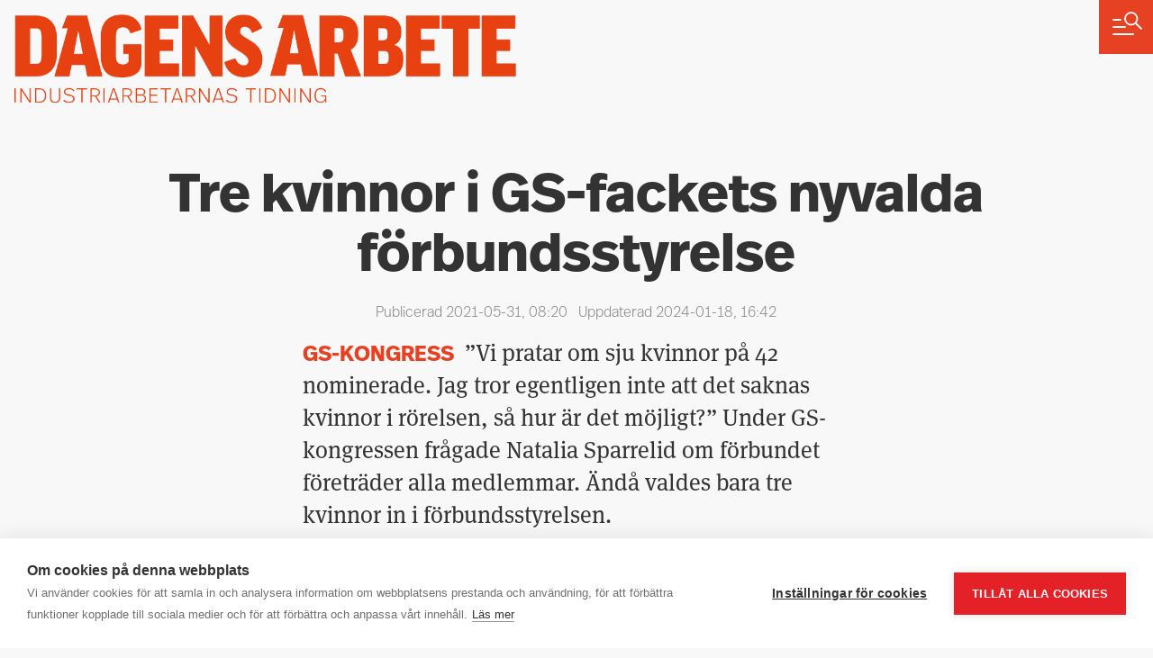

--- FILE ---
content_type: text/html; charset=UTF-8
request_url: https://da.se/2021/05/tre-kvinnor-i-gs-fackets-nyvalda-forbundsstyrelse/
body_size: 15161
content:
<!doctype html>

<html lang="sv-SE">

  <head>
  <meta charset="utf-8">
  <meta http-equiv="x-ua-compatible" content="ie=edge">
  <meta name="viewport" content="width=device-width, initial-scale=1, shrink-to-fit=no">
  <script src="https://cookiehub.net/c2/1d8454c0.js"></script>
<script type="text/javascript">
document.addEventListener("DOMContentLoaded", function(event) {
	var cpm = { language: 'sv', };
	window.cookiehub.load(cpm);
});
</script><script>window.cookiehub_wordpress = {};</script><script>
window.dataLayer = window.dataLayer || [];
function gtag(){dataLayer.push(arguments);}
gtag('consent', 'default', {'ad_storage': 'denied', 'analytics_storage': 'denied', 'ad_user_data': 'denied', 'ad_personalization': 'denied', 'wait_for_update': 500});
</script><title>Tre kvinnor i GS&#x2d;fackets nyvalda förbundsstyrelse &#x2d; Dagens Arbete</title>
	<style>img:is([sizes="auto" i], [sizes^="auto," i]) { contain-intrinsic-size: 3000px 1500px }</style>
	
<!-- The SEO Framework av Sybre Waaijer -->
<meta name="robots" content="max-snippet:-1,max-image-preview:standard,max-video-preview:-1" />
<link rel="canonical" href="https://da.se/2021/05/tre-kvinnor-i-gs-fackets-nyvalda-forbundsstyrelse/" />
<meta name="description" content="Under GS&#x2d;kongressen v&auml;cktes fr&aring;gan om f&ouml;rbundet f&ouml;retr&auml;der alla medlemmar. &Auml;nd&aring; valdes bara tre kvinnor in i f&ouml;rbundsstyrelsen." />
<meta property="og:type" content="article" />
<meta property="og:locale" content="sv_SE" />
<meta property="og:site_name" content="Dagens Arbete" />
<meta property="og:title" content="Tre kvinnor i GS&#x2d;fackets nyvalda förbundsstyrelse" />
<meta property="og:description" content="Under GS&#x2d;kongressen v&auml;cktes fr&aring;gan om f&ouml;rbundet f&ouml;retr&auml;der alla medlemmar. &Auml;nd&aring; valdes bara tre kvinnor in i f&ouml;rbundsstyrelsen." />
<meta property="og:url" content="https://da.se/2021/05/tre-kvinnor-i-gs-fackets-nyvalda-forbundsstyrelse/" />
<meta property="og:image" content="https://da.se/app/uploads/2021/05/natalia-sparrelid-gs-breddare.jpg" />
<meta property="og:image:width" content="718" />
<meta property="og:image:height" content="578" />
<meta property="article:published_time" content="2021-05-31T06:20:45+00:00" />
<meta property="article:modified_time" content="2024-01-18T15:42:20+00:00" />
<meta name="twitter:card" content="summary_large_image" />
<meta name="twitter:title" content="Tre kvinnor i GS&#x2d;fackets nyvalda förbundsstyrelse" />
<meta name="twitter:description" content="Under GS&#x2d;kongressen v&auml;cktes fr&aring;gan om f&ouml;rbundet f&ouml;retr&auml;der alla medlemmar. &Auml;nd&aring; valdes bara tre kvinnor in i f&ouml;rbundsstyrelsen." />
<meta name="twitter:image" content="https://da.se/app/uploads/2021/05/natalia-sparrelid-gs-breddare.jpg" />
<script type="application/ld+json">{"@context":"https://schema.org","@graph":[{"@type":"WebSite","@id":"https://da.se/#/schema/WebSite","url":"https://da.se/","name":"Dagens Arbete","description":"Industriarbetarnas tidning","inLanguage":"sv-SE","potentialAction":{"@type":"SearchAction","target":{"@type":"EntryPoint","urlTemplate":"https://da.se/search/{search_term_string}/"},"query-input":"required name=search_term_string"},"publisher":{"@type":"Organization","@id":"https://da.se/#/schema/Organization","name":"Dagens Arbete","url":"https://da.se/","logo":{"@type":"ImageObject","url":"https://da.se/app/uploads/2020/09/cropped-favicon-512.png","contentUrl":"https://da.se/app/uploads/2020/09/cropped-favicon-512.png","width":512,"height":512}}},{"@type":"WebPage","@id":"https://da.se/2021/05/tre-kvinnor-i-gs-fackets-nyvalda-forbundsstyrelse/","url":"https://da.se/2021/05/tre-kvinnor-i-gs-fackets-nyvalda-forbundsstyrelse/","name":"Tre kvinnor i GS&#x2d;fackets nyvalda förbundsstyrelse &#x2d; Dagens Arbete","description":"Under GS&#x2d;kongressen v&auml;cktes fr&aring;gan om f&ouml;rbundet f&ouml;retr&auml;der alla medlemmar. &Auml;nd&aring; valdes bara tre kvinnor in i f&ouml;rbundsstyrelsen.","inLanguage":"sv-SE","isPartOf":{"@id":"https://da.se/#/schema/WebSite"},"potentialAction":{"@type":"ReadAction","target":"https://da.se/2021/05/tre-kvinnor-i-gs-fackets-nyvalda-forbundsstyrelse/"},"datePublished":"2021-05-31T06:20:45+00:00","dateModified":"2024-01-18T15:42:20+00:00","author":{"@type":"Person","@id":"https://da.se/#/schema/Person/5e5e253b02aa18aba3796fb86f067b71","name":"Rasmus Lygner","description":"Reporter med fokus p&aring; GS-fackets branscher."}}]}</script>
<!-- / The SEO Framework av Sybre Waaijer | 6.55ms meta | 0.78ms boot -->

<!-- Google News implementation -->
<script type="application/ld+json">{
	"@context": "https://schema.org",
	"@type": "NewsArticle",
	"headline": "Tre kvinnor i GS-fackets nyvalda förbundsstyrelse",
	"image": ["https://da.se/app/uploads/2021/05/natalia-sparrelid-gs-breddare.jpg"],
	"datePublished": "2021-05-31T08:20:45+00:00",
	"dateModified": "2024-01-18T16:42:20+00:00"

}</script>
<!-- / Google News implementation -->

<link rel='dns-prefetch' href='//use.typekit.net' />
<link rel="alternate" type="application/rss+xml" title="Dagens Arbete &raquo; Kommentarsflöde för Tre kvinnor i GS-fackets nyvalda förbundsstyrelse" href="https://da.se/2021/05/tre-kvinnor-i-gs-fackets-nyvalda-forbundsstyrelse/feed/" />
<link rel='stylesheet' id='wp-block-library-css' href='https://da.se/wp/wp-includes/css/dist/block-library/style.min.css?ver=6.8.1' type='text/css' media='all' />
<style id='global-styles-inline-css' type='text/css'>
:root{--wp--preset--aspect-ratio--square: 1;--wp--preset--aspect-ratio--4-3: 4/3;--wp--preset--aspect-ratio--3-4: 3/4;--wp--preset--aspect-ratio--3-2: 3/2;--wp--preset--aspect-ratio--2-3: 2/3;--wp--preset--aspect-ratio--16-9: 16/9;--wp--preset--aspect-ratio--9-16: 9/16;--wp--preset--color--black: #000000;--wp--preset--color--cyan-bluish-gray: #abb8c3;--wp--preset--color--white: #ffffff;--wp--preset--color--pale-pink: #f78da7;--wp--preset--color--vivid-red: #cf2e2e;--wp--preset--color--luminous-vivid-orange: #ff6900;--wp--preset--color--luminous-vivid-amber: #fcb900;--wp--preset--color--light-green-cyan: #7bdcb5;--wp--preset--color--vivid-green-cyan: #00d084;--wp--preset--color--pale-cyan-blue: #8ed1fc;--wp--preset--color--vivid-cyan-blue: #0693e3;--wp--preset--color--vivid-purple: #9b51e0;--wp--preset--gradient--vivid-cyan-blue-to-vivid-purple: linear-gradient(135deg,rgba(6,147,227,1) 0%,rgb(155,81,224) 100%);--wp--preset--gradient--light-green-cyan-to-vivid-green-cyan: linear-gradient(135deg,rgb(122,220,180) 0%,rgb(0,208,130) 100%);--wp--preset--gradient--luminous-vivid-amber-to-luminous-vivid-orange: linear-gradient(135deg,rgba(252,185,0,1) 0%,rgba(255,105,0,1) 100%);--wp--preset--gradient--luminous-vivid-orange-to-vivid-red: linear-gradient(135deg,rgba(255,105,0,1) 0%,rgb(207,46,46) 100%);--wp--preset--gradient--very-light-gray-to-cyan-bluish-gray: linear-gradient(135deg,rgb(238,238,238) 0%,rgb(169,184,195) 100%);--wp--preset--gradient--cool-to-warm-spectrum: linear-gradient(135deg,rgb(74,234,220) 0%,rgb(151,120,209) 20%,rgb(207,42,186) 40%,rgb(238,44,130) 60%,rgb(251,105,98) 80%,rgb(254,248,76) 100%);--wp--preset--gradient--blush-light-purple: linear-gradient(135deg,rgb(255,206,236) 0%,rgb(152,150,240) 100%);--wp--preset--gradient--blush-bordeaux: linear-gradient(135deg,rgb(254,205,165) 0%,rgb(254,45,45) 50%,rgb(107,0,62) 100%);--wp--preset--gradient--luminous-dusk: linear-gradient(135deg,rgb(255,203,112) 0%,rgb(199,81,192) 50%,rgb(65,88,208) 100%);--wp--preset--gradient--pale-ocean: linear-gradient(135deg,rgb(255,245,203) 0%,rgb(182,227,212) 50%,rgb(51,167,181) 100%);--wp--preset--gradient--electric-grass: linear-gradient(135deg,rgb(202,248,128) 0%,rgb(113,206,126) 100%);--wp--preset--gradient--midnight: linear-gradient(135deg,rgb(2,3,129) 0%,rgb(40,116,252) 100%);--wp--preset--font-size--small: 13px;--wp--preset--font-size--medium: 20px;--wp--preset--font-size--large: 36px;--wp--preset--font-size--x-large: 42px;--wp--preset--spacing--20: 0.44rem;--wp--preset--spacing--30: 0.67rem;--wp--preset--spacing--40: 1rem;--wp--preset--spacing--50: 1.5rem;--wp--preset--spacing--60: 2.25rem;--wp--preset--spacing--70: 3.38rem;--wp--preset--spacing--80: 5.06rem;--wp--preset--shadow--natural: 6px 6px 9px rgba(0, 0, 0, 0.2);--wp--preset--shadow--deep: 12px 12px 50px rgba(0, 0, 0, 0.4);--wp--preset--shadow--sharp: 6px 6px 0px rgba(0, 0, 0, 0.2);--wp--preset--shadow--outlined: 6px 6px 0px -3px rgba(255, 255, 255, 1), 6px 6px rgba(0, 0, 0, 1);--wp--preset--shadow--crisp: 6px 6px 0px rgba(0, 0, 0, 1);}:root { --wp--style--global--content-size: 628px;--wp--style--global--wide-size: 1200px; }:where(body) { margin: 0; }.wp-site-blocks > .alignleft { float: left; margin-right: 2em; }.wp-site-blocks > .alignright { float: right; margin-left: 2em; }.wp-site-blocks > .aligncenter { justify-content: center; margin-left: auto; margin-right: auto; }:where(.is-layout-flex){gap: 0.5em;}:where(.is-layout-grid){gap: 0.5em;}.is-layout-flow > .alignleft{float: left;margin-inline-start: 0;margin-inline-end: 2em;}.is-layout-flow > .alignright{float: right;margin-inline-start: 2em;margin-inline-end: 0;}.is-layout-flow > .aligncenter{margin-left: auto !important;margin-right: auto !important;}.is-layout-constrained > .alignleft{float: left;margin-inline-start: 0;margin-inline-end: 2em;}.is-layout-constrained > .alignright{float: right;margin-inline-start: 2em;margin-inline-end: 0;}.is-layout-constrained > .aligncenter{margin-left: auto !important;margin-right: auto !important;}.is-layout-constrained > :where(:not(.alignleft):not(.alignright):not(.alignfull)){max-width: var(--wp--style--global--content-size);margin-left: auto !important;margin-right: auto !important;}.is-layout-constrained > .alignwide{max-width: var(--wp--style--global--wide-size);}body .is-layout-flex{display: flex;}.is-layout-flex{flex-wrap: wrap;align-items: center;}.is-layout-flex > :is(*, div){margin: 0;}body .is-layout-grid{display: grid;}.is-layout-grid > :is(*, div){margin: 0;}body{padding-top: 0px;padding-right: 0px;padding-bottom: 0px;padding-left: 0px;}a:where(:not(.wp-element-button)){text-decoration: underline;}:root :where(.wp-element-button, .wp-block-button__link){background-color: #32373c;border-width: 0;color: #fff;font-family: inherit;font-size: inherit;line-height: inherit;padding: calc(0.667em + 2px) calc(1.333em + 2px);text-decoration: none;}.has-black-color{color: var(--wp--preset--color--black) !important;}.has-cyan-bluish-gray-color{color: var(--wp--preset--color--cyan-bluish-gray) !important;}.has-white-color{color: var(--wp--preset--color--white) !important;}.has-pale-pink-color{color: var(--wp--preset--color--pale-pink) !important;}.has-vivid-red-color{color: var(--wp--preset--color--vivid-red) !important;}.has-luminous-vivid-orange-color{color: var(--wp--preset--color--luminous-vivid-orange) !important;}.has-luminous-vivid-amber-color{color: var(--wp--preset--color--luminous-vivid-amber) !important;}.has-light-green-cyan-color{color: var(--wp--preset--color--light-green-cyan) !important;}.has-vivid-green-cyan-color{color: var(--wp--preset--color--vivid-green-cyan) !important;}.has-pale-cyan-blue-color{color: var(--wp--preset--color--pale-cyan-blue) !important;}.has-vivid-cyan-blue-color{color: var(--wp--preset--color--vivid-cyan-blue) !important;}.has-vivid-purple-color{color: var(--wp--preset--color--vivid-purple) !important;}.has-black-background-color{background-color: var(--wp--preset--color--black) !important;}.has-cyan-bluish-gray-background-color{background-color: var(--wp--preset--color--cyan-bluish-gray) !important;}.has-white-background-color{background-color: var(--wp--preset--color--white) !important;}.has-pale-pink-background-color{background-color: var(--wp--preset--color--pale-pink) !important;}.has-vivid-red-background-color{background-color: var(--wp--preset--color--vivid-red) !important;}.has-luminous-vivid-orange-background-color{background-color: var(--wp--preset--color--luminous-vivid-orange) !important;}.has-luminous-vivid-amber-background-color{background-color: var(--wp--preset--color--luminous-vivid-amber) !important;}.has-light-green-cyan-background-color{background-color: var(--wp--preset--color--light-green-cyan) !important;}.has-vivid-green-cyan-background-color{background-color: var(--wp--preset--color--vivid-green-cyan) !important;}.has-pale-cyan-blue-background-color{background-color: var(--wp--preset--color--pale-cyan-blue) !important;}.has-vivid-cyan-blue-background-color{background-color: var(--wp--preset--color--vivid-cyan-blue) !important;}.has-vivid-purple-background-color{background-color: var(--wp--preset--color--vivid-purple) !important;}.has-black-border-color{border-color: var(--wp--preset--color--black) !important;}.has-cyan-bluish-gray-border-color{border-color: var(--wp--preset--color--cyan-bluish-gray) !important;}.has-white-border-color{border-color: var(--wp--preset--color--white) !important;}.has-pale-pink-border-color{border-color: var(--wp--preset--color--pale-pink) !important;}.has-vivid-red-border-color{border-color: var(--wp--preset--color--vivid-red) !important;}.has-luminous-vivid-orange-border-color{border-color: var(--wp--preset--color--luminous-vivid-orange) !important;}.has-luminous-vivid-amber-border-color{border-color: var(--wp--preset--color--luminous-vivid-amber) !important;}.has-light-green-cyan-border-color{border-color: var(--wp--preset--color--light-green-cyan) !important;}.has-vivid-green-cyan-border-color{border-color: var(--wp--preset--color--vivid-green-cyan) !important;}.has-pale-cyan-blue-border-color{border-color: var(--wp--preset--color--pale-cyan-blue) !important;}.has-vivid-cyan-blue-border-color{border-color: var(--wp--preset--color--vivid-cyan-blue) !important;}.has-vivid-purple-border-color{border-color: var(--wp--preset--color--vivid-purple) !important;}.has-vivid-cyan-blue-to-vivid-purple-gradient-background{background: var(--wp--preset--gradient--vivid-cyan-blue-to-vivid-purple) !important;}.has-light-green-cyan-to-vivid-green-cyan-gradient-background{background: var(--wp--preset--gradient--light-green-cyan-to-vivid-green-cyan) !important;}.has-luminous-vivid-amber-to-luminous-vivid-orange-gradient-background{background: var(--wp--preset--gradient--luminous-vivid-amber-to-luminous-vivid-orange) !important;}.has-luminous-vivid-orange-to-vivid-red-gradient-background{background: var(--wp--preset--gradient--luminous-vivid-orange-to-vivid-red) !important;}.has-very-light-gray-to-cyan-bluish-gray-gradient-background{background: var(--wp--preset--gradient--very-light-gray-to-cyan-bluish-gray) !important;}.has-cool-to-warm-spectrum-gradient-background{background: var(--wp--preset--gradient--cool-to-warm-spectrum) !important;}.has-blush-light-purple-gradient-background{background: var(--wp--preset--gradient--blush-light-purple) !important;}.has-blush-bordeaux-gradient-background{background: var(--wp--preset--gradient--blush-bordeaux) !important;}.has-luminous-dusk-gradient-background{background: var(--wp--preset--gradient--luminous-dusk) !important;}.has-pale-ocean-gradient-background{background: var(--wp--preset--gradient--pale-ocean) !important;}.has-electric-grass-gradient-background{background: var(--wp--preset--gradient--electric-grass) !important;}.has-midnight-gradient-background{background: var(--wp--preset--gradient--midnight) !important;}.has-small-font-size{font-size: var(--wp--preset--font-size--small) !important;}.has-medium-font-size{font-size: var(--wp--preset--font-size--medium) !important;}.has-large-font-size{font-size: var(--wp--preset--font-size--large) !important;}.has-x-large-font-size{font-size: var(--wp--preset--font-size--x-large) !important;}
:where(.wp-block-post-template.is-layout-flex){gap: 1.25em;}:where(.wp-block-post-template.is-layout-grid){gap: 1.25em;}
:where(.wp-block-columns.is-layout-flex){gap: 2em;}:where(.wp-block-columns.is-layout-grid){gap: 2em;}
:root :where(.wp-block-pullquote){font-size: 1.5em;line-height: 1.6;}
</style>
<link rel='stylesheet' id='sage/main.css-css' href='https://da.se/app/themes/dagensarbete/dist/styles/main_d4012b04.css?ver=6.8.1' type='text/css' media='all' />
<link rel='stylesheet' id='typekit-css' href='https://use.typekit.net/oxt7lka.css?ver=6.8.1' type='text/css' media='all' />
<script type="text/javascript" src="https://da.se/wp/wp-includes/js/jquery/jquery.min.js?ver=3.7.1" id="jquery-core-js"></script>
<script type="text/javascript" src="https://da.se/wp/wp-includes/js/jquery/jquery-migrate.min.js?ver=3.4.1" id="jquery-migrate-js"></script>
<link rel="https://api.w.org/" href="https://da.se/wp-json/" /><link rel="alternate" title="JSON" type="application/json" href="https://da.se/wp-json/wp/v2/posts/84783" /><link rel="EditURI" type="application/rsd+xml" title="RSD" href="https://da.se/wp/xmlrpc.php?rsd" />
<link rel="alternate" title="oEmbed (JSON)" type="application/json+oembed" href="https://da.se/wp-json/oembed/1.0/embed?url=https%3A%2F%2Fda.se%2F2021%2F05%2Ftre-kvinnor-i-gs-fackets-nyvalda-forbundsstyrelse%2F" />
<link rel="alternate" title="oEmbed (XML)" type="text/xml+oembed" href="https://da.se/wp-json/oembed/1.0/embed?url=https%3A%2F%2Fda.se%2F2021%2F05%2Ftre-kvinnor-i-gs-fackets-nyvalda-forbundsstyrelse%2F&#038;format=xml" />
<link rel="icon" href="https://da.se/app/uploads/2020/09/cropped-favicon-512-32x32.png" sizes="32x32" />
<link rel="icon" href="https://da.se/app/uploads/2020/09/cropped-favicon-512-192x192.png" sizes="192x192" />
<link rel="apple-touch-icon" href="https://da.se/app/uploads/2020/09/cropped-favicon-512-180x180.png" />
<meta name="msapplication-TileImage" content="https://da.se/app/uploads/2020/09/cropped-favicon-512-270x270.png" />
</head>

  <body class="wp-singular post-template-default single single-post postid-84783 single-format-standard wp-theme-dagensarbeteresources tre-kvinnor-i-gs-fackets-nyvalda-forbundsstyrelse app-data index-data singular-data single-data single-post-data single-post-tre-kvinnor-i-gs-fackets-nyvalda-forbundsstyrelse-data">

        <a href="#" class="Main-menu-button">
</a>

<div class="Main-menu">

	<form role="search" method="get" class="search-form" action="https://da.se/">
				<label>
					<span class="screen-reader-text">Sök efter:</span>
					<input type="search" class="search-field" placeholder="Sök …" value="" name="s" />
				</label>
				<input type="submit" class="search-submit" value="Sök" />
			</form>

		<nav>
		<ul id="menu-meny" class="menu"><li id="menu-item-88879" class="menu-item menu-item-type-taxonomy menu-item-object-da_post_type menu-item-has-children menu-item-88879"><a href="https://da.se/typ/podd/">Poddar 🎧</a>
<ul class="sub-menu">
	<li id="menu-item-119161" class="menu-item menu-item-type-custom menu-item-object-custom menu-item-119161"><a href="https://da.se/typ/verket/">Verket</a></li>
	<li id="menu-item-93842" class="menu-item menu-item-type-taxonomy menu-item-object-da_post_type menu-item-93842"><a href="https://da.se/typ/lyssna-pa-da/">Lyssna på DA</a></li>
	<li id="menu-item-93843" class="menu-item menu-item-type-taxonomy menu-item-object-da_post_type menu-item-93843"><a href="https://da.se/typ/mordet-pa-facktopparna/">Mordet på facktopparna</a></li>
	<li id="menu-item-96220" class="menu-item menu-item-type-taxonomy menu-item-object-da_post_type menu-item-96220"><a href="https://da.se/typ/liv-och-arbete/">Liv &amp; arbete</a></li>
	<li id="menu-item-93841" class="menu-item menu-item-type-taxonomy menu-item-object-da_post_type menu-item-93841"><a href="https://da.se/typ/historia/">Dagens Arbete Historia</a></li>
</ul>
</li>
<li id="menu-item-113842" class="menu-item menu-item-type-taxonomy menu-item-object-category menu-item-113842"><a href="https://da.se/./arbetsmarknad/">Arbetsmarknad</a></li>
<li id="menu-item-1804" class="menu-item menu-item-type-taxonomy menu-item-object-category menu-item-1804"><a href="https://da.se/./arbetsmiljo/">Arbetsmiljö</a></li>
<li id="menu-item-113843" class="menu-item menu-item-type-taxonomy menu-item-object-category menu-item-113843"><a href="https://da.se/./arbetsratt/">Arbetsrätt</a></li>
<li id="menu-item-113844" class="menu-item menu-item-type-taxonomy menu-item-object-category menu-item-113844"><a href="https://da.se/./brott/">Brott</a></li>
<li id="menu-item-113860" class="menu-item menu-item-type-taxonomy menu-item-object-category current-post-ancestor current-menu-parent current-post-parent menu-item-113860"><a href="https://da.se/./fackligt/">Fackligt</a></li>
<li id="menu-item-25086" class="menu-item menu-item-type-taxonomy menu-item-object-category menu-item-25086"><a href="https://da.se/./forsakring-pension/">Försäkring &amp; pension</a></li>
<li id="menu-item-113864" class="menu-item menu-item-type-taxonomy menu-item-object-category menu-item-113864"><a href="https://da.se/./halsa/">Hälsa</a></li>
<li id="menu-item-76160" class="menu-item menu-item-type-taxonomy menu-item-object-category menu-item-76160"><a href="https://da.se/./klimat-miljo/">Klimat &amp; miljö</a></li>
<li id="menu-item-76159" class="menu-item menu-item-type-taxonomy menu-item-object-category menu-item-76159"><a href="https://da.se/./kultur-fritid/">Kultur &amp; fritid</a></li>
<li id="menu-item-47957" class="menu-item menu-item-type-taxonomy menu-item-object-category menu-item-47957"><a href="https://da.se/./lon-avtal/">Lön &amp; avtal</a></li>
<li id="menu-item-113865" class="menu-item menu-item-type-taxonomy menu-item-object-category menu-item-113865"><a href="https://da.se/./min-ekonomi/">Min ekonomi</a></li>
<li id="menu-item-1806" class="menu-item menu-item-type-taxonomy menu-item-object-category menu-item-has-children menu-item-1806"><a href="https://da.se/./opinion/">Opinion</a>
<ul class="sub-menu">
	<li id="menu-item-75990" class="menu-item menu-item-type-taxonomy menu-item-object-da_post_type menu-item-75990"><a href="https://da.se/typ/debatt/">Debatt</a></li>
	<li id="menu-item-75991" class="menu-item menu-item-type-taxonomy menu-item-object-da_post_type menu-item-75991"><a href="https://da.se/typ/ledare/">Ledare</a></li>
	<li id="menu-item-75989" class="menu-item menu-item-type-taxonomy menu-item-object-da_post_type menu-item-75989"><a href="https://da.se/typ/kronika/">Krönikor</a></li>
</ul>
</li>
<li id="menu-item-79587" class="menu-item menu-item-type-taxonomy menu-item-object-da_post_type menu-item-79587"><a href="https://da.se/typ/fragor/">Fråga om jobbet</a></li>
<li id="menu-item-75876" class="menu-item menu-item-type-post_type menu-item-object-page menu-item-75876"><a href="https://da.se/granskningar/">Granskningar</a></li>
<li id="menu-item-75994" class="menu-item menu-item-type-post_type menu-item-object-page menu-item-75994"><a href="https://da.se/ladda-ner-senaste-e-da-har/">e-DA</a></li>
<li id="menu-item-1824" class="menu-item menu-item-type-post_type menu-item-object-page menu-item-1824"><a href="https://da.se/redaktionen/">Kontakta oss</a></li>
<li id="menu-item-124301" class="menu-item menu-item-type-custom menu-item-object-custom menu-item-124301"><a href="https://da.se/insandare">Insändare</a></li>
</ul>
	</nav>
	</div>

<header class="Header is-senaste-nytt">

	<div class="container">

		<div class="row">
			
			<div class="col-12">

				<a class="logo" href="https://da.se/"><span>Dagens Arbete</span></a>

				

			</div>

		</div>

	</div>

</header>

    <main class="main">
                                
		
									
	 		<div class="Page-content is-senaste-nytt ">

  <article class="post-84783 post type-post status-publish format-standard has-post-thumbnail hentry category-fackligt category-okategoriserade tag-gs-facket tag-gs-kongress tag-jamstalldhet tag-magnus-leoson tag-mattias-huss tag-natalia-sparrelid tag-thomas-lindell da_post_type-senaste-nytt" data-url="https://da.se/2021/05/tre-kvinnor-i-gs-fackets-nyvalda-forbundsstyrelse/" data-title="Tre kvinnor i GS-fackets nyvalda förbundsstyrelse">

    
    <div class="container">

      <div class="row">

        <div class="col-sm-10 offset-sm-1">

          <header>
        
        
            <h1>Tre kvinnor i GS-fackets nyvalda förbundsstyrelse</h1>

            <p class="date">
              Publicerad 2021-05-31, 08:20
                              &nbsp;
                <span class="d-inline-block">Uppdaterad 2024-01-18, 16:42
                </span>
                          </p>

          </header>

        </div>

      </div>

      <div class="row">

        <div class="col-sm-10 offset-sm-1 col-md-8 offset-md-2 col-lg-6 offset-lg-3">

          
          
<p class="is-style-preamble"><s>GS-KONGRESS</s> ”Vi pratar om sju kvinnor på 42 nominerade. Jag tror egentligen inte att det saknas kvinnor i rörelsen, så hur är det möjligt?” Under GS-kongressen frågade Natalia Sparrelid om förbundet företräder alla medlemmar. Ändå valdes bara tre kvinnor in i förbundsstyrelsen.</p>



<div class="wp-block-image"><figure class="alignright size-large is-resized"><img fetchpriority="high" decoding="async" src="https://da.se/app/uploads/2021/05/natalia-sparrelid-gs.jpg" alt="" class="wp-image-84834" width="266" height="367" srcset="https://da.se/app/uploads/2021/05/natalia-sparrelid-gs.jpg 531w, https://da.se/app/uploads/2021/05/natalia-sparrelid-gs-360x498.jpg 360w" sizes="(max-width: 266px) 100vw, 266px" /><figcaption>Natalia Sparrelid, avdelning 5 Södra Svealand, drog igång en debatt om jämställdhet. Foto: GS</figcaption></figure></div>



<p>– Värdegrund är inte bara en text att referera till, utan något som måste praktiseras, sa Natalia Sparrelid från avdelning 5 Södra Svealand på helgens GS-kongress och drog igång en debatt om jämställdhet och representation inom förbundet.</p>



<p>Bakgrunden var valberedningens förslag till ny förbundsstyrelse. Bara en av de sju nominerade ledamöterna var kvinna. Natalia Sparrelid uppmärksammade behovet av ett fackförbund som representerar alla medlemmar, oavsett bakgrund.</p>



<p>– Så länge vi bara fortsätter att föreslå eller välja in liknande personer, eller aktivt inte gör plats för andra, anser jag att förbundet varken följer värdegrunden eller lyckas företräda våra medlemmar, sa hon.</p>



<p>Flera höll med och beklagade det snäva urvalet. Mattias Huss från avdelning 5 Södra Svealand:</p>



<p>– Vi har chans att göra en förändring nu, annars tar det fem år igen. Och det är inte acceptabelt, sa han.</p>



<p>– Nu är detta inte en kyrklig församling, men jag säger ”Amen, Natalia!”, sa Thomas Lindell från avdelning 1 Skåne/Blekinge.</p>



<p>Kongressen ajournerade och bad avdelningarna skicka in fler nomineringar till förbundsstyrelsen. Tre kvinnor valdes till sist, två av dem yrkesverksamma. Madelene Engman behöll sin plats som första vice ordförande. Flera kvinnor valdes också som suppleanter.</p>



<p>– Tydligt är att kongressen har lyssnat på de inledande diskussioner om hur förbundet ska representeras, sa Magnus Leoson från valberedningen.</p>


<a href="https://da.se/2021/05/gs-facket-holl-digital-kongress/" class="Promo-also-read"><p class="tagline">Läs också</p><h3>GS-facket höll digital kongress</h3><img decoding="async" width="768" height="515" src="https://da.se/app/uploads/2021/05/gs-digitalkongress.jpg" class="attachment-post-thumbnail size-post-thumbnail wp-post-image" alt="" srcset="https://da.se/app/uploads/2021/05/gs-digitalkongress.jpg 768w, https://da.se/app/uploads/2021/05/gs-digitalkongress-360x241.jpg 360w" sizes="(max-width: 768px) 100vw, 768px" /><p>Under lördagen genomfördes den första delen av GS-fackets kongress digitalt. Per-Olof Sjöö valdes på nytt till ordförande.</p></a>

<a href="https://da.se/2021/05/sjalvklart-ska-alla-avdelningar-vara-representerade/" class="Promo-also-read"><p class="tagline">Läs också</p><h3>”Självklart ska alla avdelningar vara representerade”</h3><img decoding="async" width="728" height="478" src="https://da.se/app/uploads/2021/05/kongressbadge.jpg" class="attachment-post-thumbnail size-post-thumbnail wp-post-image" alt="" srcset="https://da.se/app/uploads/2021/05/kongressbadge.jpg 728w, https://da.se/app/uploads/2021/05/kongressbadge-360x236.jpg 360w" sizes="(max-width: 728px) 100vw, 728px" /><p>Förbundsstyrelsens förslag om sju ledamöter i styrelsen röstades ner på GS kongress.</p></a>
          <p><img width="768" height="1075" src="https://da.se/app/uploads/2018/10/Rasmus_Lygner_2018-768x1075.jpg" class="image_author" alt="" decoding="async" loading="lazy" srcset="https://da.se/app/uploads/2018/10/Rasmus_Lygner_2018-768x1075.jpg 768w, https://da.se/app/uploads/2018/10/Rasmus_Lygner_2018-280x392.jpg 280w, https://da.se/app/uploads/2018/10/Rasmus_Lygner_2018-1100x1540.jpg 1100w" sizes="auto, (max-width: 768px) 100vw, 768px" /><strong><a href="https://da.se/skribent/rasmus-lygner/" title="Visa alla inlägg av Rasmus Lygner" rel="author">Rasmus Lygner</a></strong></p>

          

          <div class="Category-links">
	<span class="label">Läs mer:</span>
			<a href="https://da.se/./fackligt/">Fackligt</a>
			<a href="https://da.se/tag/gs-facket/">GS-facket</a>
			<a href="https://da.se/tag/gs-kongress/">GS-kongress</a>
			<a href="https://da.se/tag/jamstalldhet/">jämställdhet</a>
			<a href="https://da.se/tag/magnus-leoson/">Magnus Leoson</a>
			<a href="https://da.se/tag/mattias-huss/">Mattias Huss</a>
			<a href="https://da.se/tag/natalia-sparrelid/">Natalia Sparrelid</a>
			<a href="https://da.se/tag/thomas-lindell/">Thomas Lindell</a>
	</div>

          <div class="Share-links " >
	<span class="label">Dela: </span>
	<a href="http://www.facebook.com/share.php?u=https%3A%2F%2Fda.se%2F2021%2F05%2Ftre-kvinnor-i-gs-fackets-nyvalda-forbundsstyrelse%2F" class="facebook" target="_blank"></a><a href="https://twitter.com/intent/tweet?text=Tre+kvinnor+i+GS-fackets+nyvalda+f%C3%B6rbundsstyrelse+https%3A%2F%2Fda.se%2F2021%2F05%2Ftre-kvinnor-i-gs-fackets-nyvalda-forbundsstyrelse%2F" class="twitter" target="_blank"></a><a href="http://www.linkedin.com/shareArticle?mini=true&url=https%3A%2F%2Fda.se%2F2021%2F05%2Ftre-kvinnor-i-gs-fackets-nyvalda-forbundsstyrelse%2F&title=Tre+kvinnor+i+GS-fackets+nyvalda+f%C3%B6rbundsstyrelse&source=da.se" class="linkedin" target="_blank"></a><a href="https://da.se/2021/05/tre-kvinnor-i-gs-fackets-nyvalda-forbundsstyrelse/" class="link"></a>
</div>

                      <section class="Comments" id="comments">
  
  	<div id="respond" class="comment-respond">
		<h3 id="reply-title" class="comment-reply-title">Kommentera <small><a rel="nofollow" id="cancel-comment-reply-link" href="/2021/05/tre-kvinnor-i-gs-fackets-nyvalda-forbundsstyrelse/#respond" style="display:none;">Avbryt svar</a></small></h3><form action="https://da.se/wp/wp-comments-post.php" method="post" id="commentform" class="comment-form" novalidate><p class="instructions">Håll dig till ämnet och håll en god ton. Det kan dröja en stund innan din kommentar publiceras. Dela gärna artikeln så kan fler delta i debatten! E-postadressen publiceras inte. Obligatoriska fält är märkta&nbsp;*</p><p class="comment-form-comment"><label for="comment">Kommentar <span class="required">*</span></label> <textarea id="comment" name="comment" cols="45" rows="8" maxlength="65525" required></textarea></p><p class="comment-form-author"><label for="author">Namn <span class="required">*</span></label> <input id="author" name="author" type="text" value="" size="30" maxlength="245" autocomplete="name" required /></p>
<p class="comment-form-email"><label for="email">E-postadress <span class="required">*</span></label> <input id="email" name="email" type="email" value="" size="30" maxlength="100" autocomplete="email" required /></p>
<p class="comment-form-url"><label for="url">Webbplats</label> <input id="url" name="url" type="url" value="" size="30" maxlength="200" autocomplete="url" /></p>
<div class="gglcptch gglcptch_v3"><div class="google-captcha-notice">This site is protected by reCAPTCHA and the Google <a href="https://policies.google.com/privacy" target="_blank">Privacy Policy</a> and <a href="https://policies.google.com/terms" target="_blank">Terms of Service</a> apply.</div><input type="hidden" id="g-recaptcha-response" name="g-recaptcha-response" /><br /><div class="gglcptch_error_text">The reCAPTCHA verification period has expired. Please reload the page.</div></div><p class="form-submit"><input name="submit" type="submit" id="submit" class="submit" value="Publicera kommentar" /> <input type='hidden' name='comment_post_ID' value='84783' id='comment_post_ID' />
<input type='hidden' name='comment_parent' id='comment_parent' value='0' />
</p></form>	</div><!-- #respond -->
	</section>
          
        </div>

      </div>

    </div>

  </article>

</div>

	
										<div class="News">

	<div class="container">

		<div class="row">

			<div class="col-md-12">

				<header class="container">      
				
					<h2>Du kanske också vill läsa…</h2>      
				
				</header>    
			
			</div>

		</div>

		<div class="slider has-10-promos ">

			<div class="inner">

									
					<a href="https://da.se/2025/10/malmberget-ar-borta-men-tryckeriet-ar-kvar-alla-mar-daligt-har/" class="Promo  Fade-in  is-senaste-nytt  has-image-above  has-post-status-publish">
						
													<div class="img-content">
								<img src="https://da.se/app/uploads/2025/10/Malmberget_Grafex_Foto_Hampus_Lundin_10-768x576.jpg" alt="Malmberget är borta – men tryckeriet är kvar: ”Alla mår dåligt här”"  loading="lazy" >
							</div>
												
						<div class="text-content">
							
							<h3>Malmberget är borta – men tryckeriet är kvar: ”Alla mår dåligt här”</h3>
							
							<p><span class="Inline-tick"<span class="Inline-arrow"></span></span<span class="Inline-arrow"></span>Hela samhället flyttar – utom tryckeriet&nbsp; <span class="Inline-tick"<span class="Inline-arrow"></span></span<span class="Inline-arrow"></span>”Kräks på LKAB”</p>
						
						</div>

					</a>

									
									
					<a href="https://da.se/2025/10/byggbranschen-bloder-men-regeringen-tittar-bort/" class="Promo  Fade-in  is-senaste-nytt is-debatt  has-image-above  has-post-status-publish">
						
													<div class="img-content">
								<img src="https://da.se/app/uploads/2025/10/Adam--768x512.jpg" alt="Bygg&shy;branschen blöder, men regeringen tittar bort – det är ett svek mot både unga och Sveriges framtid"  loading="lazy" >
							</div>
												
						<div class="text-content">
							
							<h3>Bygg&shy;branschen blöder – men regeringen tittar bort</h3>
							
							<p><span class="Inline-tick"<span class="Inline-arrow"></span></span<span class="Inline-arrow"></span>GS-fackets centrala ungråd: ”Det är ett svek mot både unga och Sveriges framtid”</p>
						
						</div>

					</a>

									
									
					<a href="https://da.se/2025/10/a-kassan-paverkar-oss-alla/" class="Promo  Fade-in  is-senaste-nytt is-kronika  has-image-above  has-post-status-publish">
						
													<div class="img-content">
								<img src="https://da.se/app/uploads/2024/11/Per-Olof-Sjoo-Foto_TT-768x456.jpg" alt="A-kassan påverkar oss alla"  loading="lazy" >
							</div>
												
						<div class="text-content">
							
							<h3><span class="__red">Per-Olof Sjöö:</span> A-kassan påverkar oss alla</h3>
							
							<p><span class="Inline-tick"<span class="Inline-arrow"></span></span<span class="Inline-arrow"></span>När högern styr blir det piska åt vanligt folk och morot åt de välbeställda</p>
						
						</div>

					</a>

									
									
					<a href="https://da.se/2025/10/grona-arbetsgivare-om-ockerhyrorna-har-inte-fatt-nagon-forhandlingsframstallan/" class="Promo  Fade-in  is-senaste-nytt  has-image-above  has-post-status-publish">
						
													<div class="img-content">
								<img src="https://da.se/app/uploads/2025/10/Skgosarbetare_Foto_David_Lundmark-768x415.jpg" alt="Gröna arbetsgivare om ockerhyrorna: ”Har inte fått någon förhandlingsframställan”"  loading="lazy" >
							</div>
												
						<div class="text-content">
							
							<h3>Gröna arbetsgivare om ockerhyrorna: ”Inte fått någon förhandlingsframställan”</h3>
							
							<p><span class="Inline-tick"<span class="Inline-arrow"></span></span<span class="Inline-arrow"></span>GS-facket: Ockerhyrorna ett sätt att dämpa lönekostnader&nbsp; <span class="Inline-tick"<span class="Inline-arrow"></span></span<span class="Inline-arrow"></span>Gröna arbetsgivare: ”Tydligare riktlinjer”</p>
						
						</div>

					</a>

									
									
					<a href="https://da.se/2025/10/gs-facket-om-ockerhyrorna-i-skogen-vad-ar-det-for-myndighetsutovning/" class="Promo  Fade-in  is-senaste-nytt  has-image-above  has-post-status-publish">
						
													<div class="img-content">
								<img src="https://da.se/app/uploads/2025/10/POSjoo_Ockerhyrorna-768x415.jpg" alt="GS-facket om ockerhyrorna i skogen: ”Vad är det för myndighetsutövning?”"  loading="lazy" >
							</div>
												
						<div class="text-content">
							
							<h3>GS-facket om ockerhyrorna: ”Vad är det för myndighetsutövning?”</h3>
							
							<p><span class="Inline-tick"<span class="Inline-arrow"></span></span<span class="Inline-arrow"></span>Migrantarbetare tvingas betala ockerhyror&nbsp; <span class="Inline-tick"<span class="Inline-arrow"></span></span<span class="Inline-arrow"></span>Per-Olof Sjöö: ”Blir jävligt förbannad”</p>
						
						</div>

					</a>

									
									
					<a href="https://da.se/2025/10/migrantarbetare-luras-pa-pengar/" class="Promo  Fade-in  is-senaste-nytt is-ledare  has-image-above  has-post-status-publish">
						
													<div class="img-content">
								<img src="https://da.se/app/uploads/2025/10/Eva_Burman_Ledare_Ockerhyror-768x415.jpg" alt="Migrant&shy;arbetare luras på pengar"  loading="lazy" >
							</div>
												
						<div class="text-content">
							
							<h3><span class="__red">Eva Burman:</span> Migrant&shy;arbetare luras på pengar</h3>
							
							<p><span class="Inline-tick"<span class="Inline-arrow"></span></span<span class="Inline-arrow"></span>”Migrantarbetare i svenska skogar utnyttjas – och myndigheten ser på”</p>
						
						</div>

					</a>

									
									
					<a href="https://da.se/2025/10/63-000-kronor-i-hyra-sa-utnyttjas-migrantarbetare-i-skogen/" class="Promo  Fade-in  is-senaste-nytt  has-image-above  has-post-status-publish">
						
													<div class="img-content">
								<img src="https://da.se/app/uploads/2025/10/DAV0173-Redigera-768x512.jpg" alt="63 000 kronor i hyra – så utnyttjas migrant&shy;arbetare i skogen"  loading="lazy" >
							</div>
												
						<div class="text-content">
							
							<h3>Thailändska skogs&shy;arbetare betalar ockerhyror – 63 000 i månaden</h3>
							
							<p><span class="Inline-tick"<span class="Inline-arrow"></span></span<span class="Inline-arrow"></span>DA granskar&nbsp; <span class="Inline-tick"<span class="Inline-arrow"></span></span<span class="Inline-arrow"></span>Skogsentreprenörer tar ut ockerhyror&nbsp; <span class="Inline-tick"<span class="Inline-arrow"></span></span<span class="Inline-arrow"></span>Myndigheter blundar</p>
						
						</div>

					</a>

									
									
					<a href="https://da.se/2025/10/klart-som-fasen-det-handlar-om-ockerhyra/" class="Promo  Fade-in  is-senaste-nytt  has-image-above  has-post-status-publish">
						
													<div class="img-content">
								<img src="https://da.se/app/uploads/2025/10/Migrantarbetare_Ockerhyror-768x512.jpg" alt="”Klart som fasen det handlar om ockerhyra”"  loading="lazy" >
							</div>
												
						<div class="text-content">
							
							<h3>”Klart som fasen det handlar om ockerhyra”</h3>
							
							<p><span class="Inline-tick"<span class="Inline-arrow"></span></span<span class="Inline-arrow"></span>Bryter mot kollektivavtalet&nbsp; <span class="Inline-tick"<span class="Inline-arrow"></span></span<span class="Inline-arrow"></span>Jurist: Skulle kunna få pengarna tillbaka </p>
						
						</div>

					</a>

									
									
					<a href="https://da.se/2025/10/myndigheten-blundar-kollar-inte-uppgifter-kanske-naivt/" class="Promo  Fade-in  is-senaste-nytt  has-image-above  has-post-status-publish">
						
													<div class="img-content">
								<img src="https://da.se/app/uploads/2025/10/Geurtsen_Migrationsverket-768x415.jpg" alt="Myndigheten blundar – kollar inte uppgifter: ”Kanske naivt”"  loading="lazy" >
							</div>
												
						<div class="text-content">
							
							<h3>Myndigheten blundar – kollar inte uppgifter: ”Kanske naivt”</h3>
							
							<p><span class="Inline-tick"<span class="Inline-arrow"></span></span<span class="Inline-arrow"></span>Migrationsverket godkänner skogsentreprenörernas ockerhyror&nbsp; <span class="Inline-tick"<span class="Inline-arrow"></span></span<span class="Inline-arrow"></span>”Vi dubbelkollar inte varje siffra”</p>
						
						</div>

					</a>

									
									
					<a href="https://da.se/2025/10/sa-mycket-hogre-ar-hyran-boende-for-boende/" class="Promo  Fade-in  is-senaste-nytt  has-image-above  has-post-status-publish">
						
													<div class="img-content">
								<img src="https://da.se/app/uploads/2025/10/DAV1312-Redigera-1-768x512.jpg" alt="Så mycket högre är hyran – boende för boende"  loading="lazy" >
							</div>
												
						<div class="text-content">
							
							<h3>Så mycket högre är hyran – boende för boende</h3>
							
							<p><span class="Inline-tick"<span class="Inline-arrow"></span></span<span class="Inline-arrow"></span>Stor kartläggning&nbsp; <span class="Inline-tick"<span class="Inline-arrow"></span></span<span class="Inline-arrow"></span>Så många av skogsföretagen tar ut ockerhyror&nbsp; <span class="Inline-tick"<span class="Inline-arrow"></span></span<span class="Inline-arrow"></span>”Inget jag reflekterat över”</p>
						
						</div>

					</a>

									
				
			</div>

			<div class="go-left">
			</div>

			<div class="go-right">
			</div>

		</div>
		

	</div>

</div>

		<div class="article align" data-block_c247d678abddadf1e97c3f40cbd5612f>

	<div class="container">

		
	</div>

</div>

<div class="news-group-manual align News-group is-block is-grey  has-heading " data-block_fd0e1341c0cc8175c75177c6a6354c85>

	<div class="container">

		
		<div class="row">

			<div class="col-md-12">

				<header class="container">      
				
					<h2>
                          Krisen inom Pappers
            											</h2>      
				
				</header>    
			
			</div>

		</div>

		
    <a href="https://da.se/2025/11/nu-provas-fortroendet-for-pappers-ledning/" class="Promo-single  Fade-in  is-senaste-nytt has-post-status-publish  has-header-style   ">

			<div class="row ">

        
				<div class="col-12 ">

					<div class="img-content">

            <img decoding="async" src="https://da.se/app/uploads/2025/11/Pappers_Forbundskontor-1320x990.jpg" alt="Nu prövas förtroendet för Pappers ledning"  loading="lazy" >
						
					</div>

				</div>

        
				<div class="col-12 ">

					<div class="text-content">

						<div class="text-content-inner">

							<h2 class="is-medium">Förtroendet för Pappers styrelse ställs på prov</h2>

							<p><span class="Inline-tick"<span class="Inline-arrow"></span></span<span class="Inline-arrow"></span>Extra förbundsmöte i LO-borgen&nbsp; <span class="Inline-tick"<span class="Inline-arrow"></span></span<span class="Inline-arrow"></span>Omröstningen kan bli jämn&nbsp; <span class="Inline-tick"<span class="Inline-arrow"></span></span<span class="Inline-arrow"></span>”Svårt för mig att lämna en arbetsplats vind för våg”</p>

						</div>

					</div>
				
				</div>

			</div>

		</a>

		
  
      
      <div class="row">
  		            
          <div class="col-12  col-md-6 p-md-2 ">
            <a href="https://da.se/2025/09/pappers-petar-vice-ordforande-vuxenmobbning/" class="Promo is-classic-in-flex  Fade-in  is-senaste-nytt has-post-status-publish">

                              <div class="img-content">
                  <img decoding="async" src="https://da.se/app/uploads/2021/09/lilja-glad-768x503.jpg" alt="Pappers petar vice ordförande: ”Vuxenmobbning”"  loading="lazy" >
                </div>
              
              <div class="text-content">

                <h3>Pappers petar vice ordförande: ”Vuxenmobbning”</h3>

                <p><span class="Inline-tick"<span class="Inline-arrow"></span></span<span class="Inline-arrow"></span>Förbundsstyrelsen överens&nbsp; <span class="Inline-tick"<span class="Inline-arrow"></span></span<span class="Inline-arrow"></span>”Supertråkigt”</p>

              </div>

            </a>

                      </div>
                  
          <div class="col-12  col-md-6 p-md-2 ">
            <a href="https://da.se/2025/10/pappers-ordforande-vi-ar-inte-varandras-motstandare/" class="Promo is-classic-in-flex  Fade-in  is-senaste-nytt has-post-status-publish">

                              <div class="img-content">
                  <img decoding="async" src="https://da.se/app/uploads/2025/10/Pressbild-Pontus-Georgsson-768x512.jpg" alt="Pappers ordförande: ”Vi är inte varandras motståndare”"  loading="lazy" >
                </div>
              
              <div class="text-content">

                <h3>Pappers ordförande: ”Vi är inte varandras motståndare”</h3>

                <p><span class="Inline-tick"<span class="Inline-arrow"></span></span<span class="Inline-arrow"></span>Pontus Georgsson efter uppgörelsen&nbsp; <span class="Inline-tick"<span class="Inline-arrow"></span></span<span class="Inline-arrow"></span>”Vi måste samla oss som förbund”</p>

              </div>

            </a>

                      </div>
        
                  <p class="Load-more">
                        <a class="is-button" data-ajax-query="a:4:{s:7:&quot;orderby&quot;;s:8:&quot;post__in&quot;;s:8:&quot;post__in&quot;;a:7:{i:0;i:164069;i:1;i:160703;i:2;i:161993;i:3;i:163708;i:4;i:160911;i:5;i:161961;i:6;i:150371;}s:14:&quot;posts_per_page&quot;;i:3;s:7:&quot;classic&quot;;b:1;}">Visa fler</a>
          </p>
        
      </div>

          
	</div>

</div>

<div class="news-group-manual align News-group is-block is-grey " data-block_6dec7357668b5836b79f6ebfb2e303aa>

	<div class="container">

		
    <a href="https://da.se/2025/11/jobbar-svenskar-mycket-eller-lite/" class="Promo-single  Fade-in  is-senaste-nytt has-post-status-publish  has-header-style   ">

			<div class="row ">

        
				<div class="col-12 ">

					<div class="img-content">

            <img decoding="async" src="https://da.se/app/uploads/2025/10/Kollage_Arbetstid_Sverige-1320x713.jpg" alt="Jobbar svenskar mycket eller lite? Därför går meningarna isär"  loading="lazy" >
						
					</div>

				</div>

        
				<div class="col-12 ">

					<div class="text-content">

						<div class="text-content-inner">

							<h2 class="is-medium">Jobbar svenskar mycket eller lite? Därför går meningarna isär</h2>

							<p><span class="Inline-tick"<span class="Inline-arrow"></span></span<span class="Inline-arrow"></span>Två helt olika bilder av svenskarnas arbetstid&nbsp; <span class="Inline-tick"<span class="Inline-arrow"></span></span<span class="Inline-arrow"></span>DA reder ut hur det funkar</p>

						</div>

					</div>
				
				</div>

			</div>

		</a>

		
  
      
      <div class="row">
  		            
          <div class="col-12  col-md-6 p-md-2 ">
            <a href="https://da.se/2025/10/fyra-dagar-sen-ar-det-helg/" class="Promo is-classic-in-flex  Fade-in   has-post-status-publish">

                              <div class="img-content">
                  <img decoding="async" src="https://da.se/app/uploads/2025/10/DAV7864-Redigera-768x512.jpg" alt="Fyra dagar – sen är det helg"  loading="lazy" >
                </div>
              
              <div class="text-content">

                <h3>Jobbar fyra dagar i veckan – mår bättre och samarbetar mer</h3>

                <p><span class="Inline-tick"<span class="Inline-arrow"></span></span<span class="Inline-arrow"></span>Löbe Granit har lediga fredagar&nbsp; <span class="Inline-tick"<span class="Inline-arrow"></span></span<span class="Inline-arrow"></span>”Det är hur skönt som helst”</p>

              </div>

            </a>

                      </div>
                  
          <div class="col-12  col-md-6 p-md-2 ">
            <a href="https://da.se/2025/10/if-metall-tveksamt-till-lokal-arbetstidsforkortning/" class="Promo is-classic-in-flex  Fade-in  is-senaste-nytt has-post-status-publish">

                              <div class="img-content">
                  <img decoding="async" src="https://da.se/app/uploads/2025/10/DAV9174-Redigera-768x512.jpg" alt="IF Metall tveksamt till lokal arbetstids­förkortning: ”Betalas av de anställda”"  loading="lazy" >
                </div>
              
              <div class="text-content">

                <h3>IF Metall tveksamt till lokal arbetstids­förkortning: ”Betalas av de anställda”</h3>

                <p><span class="Inline-tick"<span class="Inline-arrow"></span></span<span class="Inline-arrow"></span>Risk att företag kompenserar på andra sätt&nbsp; <span class="Inline-tick"<span class="Inline-arrow"></span></span<span class="Inline-arrow"></span>”Går inte att avtala lokalt –  men vi kommer inte åka dit och bråka”</p>

              </div>

            </a>

                      </div>
        
        
      </div>

          
	</div>

</div>

<div class="news-group-manual align News-group is-block is-black-white " data-block_b2871ea253787461d094012768930454>

	<div class="container">

		
    <a href="https://da.se/2025/11/podd-varfor-har-skogsarbetare-63-000-i-hyra/" class="Promo-single  Fade-in  is-senaste-nytt is-verket is-podd has-post-status-publish  has-header-style   ">

			<div class="row ">

        
				<div class="col-12 ">

					<div class="img-content">

            <img decoding="async" src="https://da.se/app/uploads/2025/11/Verket_Skogen_Webb-1320x713.jpg" alt="PODD 🎧: Varför har skogsarbetare 63 000 i hyra?"  loading="lazy" >
						
					</div>

				</div>

        
				<div class="col-12 ">

					<div class="text-content">

						<div class="text-content-inner">

							<h2 class="is-medium">Varför har skogs&shy;arbetare 63 000 i hyra?</h2>

							<p><span class="Inline-tick"<span class="Inline-arrow"></span></span<span class="Inline-arrow"></span>DA har granskat migrantarbetarnas villkor i skogsbranschen</p>

						</div>

					</div>
				
				</div>

			</div>

		</a>

		
  
      
      <div class="row">
  		            
          <div class="col-12  col-md-6 p-md-2 ">
            <a href="https://da.se/2025/10/63-000-kronor-i-hyra-sa-utnyttjas-migrantarbetare-i-skogen/" class="Promo is-classic-in-flex  Fade-in  is-senaste-nytt has-post-status-publish">

              
              <div class="text-content">

                <h3>Thailändska skogs&shy;arbetare betalar ockerhyror – 63 000 i månaden</h3>

                <p><span class="Inline-tick"<span class="Inline-arrow"></span></span<span class="Inline-arrow"></span>DA granskar&nbsp; <span class="Inline-tick"<span class="Inline-arrow"></span></span<span class="Inline-arrow"></span>Skogsentreprenörer tar ut ockerhyror&nbsp; <span class="Inline-tick"<span class="Inline-arrow"></span></span<span class="Inline-arrow"></span>Myndigheter blundar</p>

              </div>

            </a>

                      </div>
                  
          <div class="col-12  col-md-6 p-md-2 ">
            <a href="https://da.se/2025/10/myndigheten-blundar-kollar-inte-uppgifter-kanske-naivt/" class="Promo is-classic-in-flex  Fade-in  is-senaste-nytt has-post-status-publish">

              
              <div class="text-content">

                <h3>Myndigheten blundar – kollar inte uppgifter: ”Kanske naivt”</h3>

                <p><span class="Inline-tick"<span class="Inline-arrow"></span></span<span class="Inline-arrow"></span>Migrationsverket godkänner skogsentreprenörernas ockerhyror&nbsp; <span class="Inline-tick"<span class="Inline-arrow"></span></span<span class="Inline-arrow"></span>”Vi dubbelkollar inte varje siffra”</p>

              </div>

            </a>

                      </div>
        
                  <p class="Load-more">
                        <a class="is-button" data-ajax-query="a:4:{s:7:&quot;orderby&quot;;s:8:&quot;post__in&quot;;s:8:&quot;post__in&quot;;a:9:{i:0;i:164360;i:1;i:161610;i:2;i:161622;i:3;i:161751;i:4;i:162792;i:5;i:161617;i:6;i:162518;i:7;i:162530;i:8;i:162569;}s:14:&quot;posts_per_page&quot;;i:3;s:7:&quot;classic&quot;;b:1;}">Visa fler</a>
          </p>
        
      </div>

          
	</div>

</div>

<div class="article align" data-block_b66be8d911f92d4576ce69a1583058b6>

	<div class="container">

		<a href="https://da.se/2025/11/sista-gjutningen-i-guldsmedshyttan-130-forlorar-jobbet/" class="Promo-single  Fade-in  is-senaste-nytt has-post-status-publish  has-header-style   ">

			<div class="row ">

        
				<div class="col-12 ">

					<div class="img-content">

            <img decoding="async" src="https://da.se/app/uploads/2025/10/Guldsmedshyttan_Foto-David-Lundmark-14-1320x880.jpg" alt="Sista gjutningen i Guldsmedshyttan – 130 förlorar jobbet"  loading="lazy" >
						
					</div>

				</div>

        
				<div class="col-12 ">

					<div class="text-content">

						<div class="text-content-inner">

							<h2 class="is-medium">Sista gjutningen i Guldsmedshyttan – 130 förlorar jobbet</h2>

							<p><span class="Inline-tick"<span class="Inline-arrow"></span></span<span class="Inline-arrow"></span>Sätter punkt – efter 600 år&nbsp; <span class="Inline-tick"<span class="Inline-arrow"></span></span<span class="Inline-arrow"></span>Företaget hänvisar till ”betydande kostnadsutmaningar”&nbsp; <span class="Inline-tick"<span class="Inline-arrow"></span></span<span class="Inline-arrow"></span>Nu får de anställda ”dödstäda”</p>

						</div>

					</div>
				
				</div>

			</div>

		</a>

		
  

	</div>

</div>

<div class="news-group-manual align News-group is-block is-grey  has-heading " data-block_8843c343ab6b88d24d70463917167aaf>

	<div class="container">

		
		<div class="row">

			<div class="col-md-12">

				<header class="container">      
				
					<h2>
                          <a href="https://da.se/tag/shenzen-senior-technology-material/">DA granskar Senior</a>
            											</h2>      
				
				</header>    
			
			</div>

		</div>

		
    <a href="https://da.se/2025/10/trots-kritik-kemikalieinspektionen-fragade-aldrig-arbetsmiljoverket-om-seniors-skyddsutrustning/" class="Promo-single  Fade-in  is-senaste-nytt has-post-status-publish  has-header-style   ">

			<div class="row ">

        
				<div class="col-12 ">

					<div class="img-content">

            <img decoding="async" src="https://da.se/app/uploads/2024/08/Foto_TT_David_Lundmark_Arbetsmiljoverket_Senior-1320x990.jpg" alt="Trots kritik – Kemikalieinspektionen frågade aldrig Arbetsmiljöverket om Seniors skyddsutrustning"  loading="lazy" >
						
					</div>

				</div>

        
				<div class="col-12 ">

					<div class="text-content">

						<div class="text-content-inner">

							<h2 class="is-medium">Kemikalieinspektionen frågade aldrig Arbetsmiljöverket om Seniors skyddsutrustning</h2>

							<p><span class="Inline-tick"<span class="Inline-arrow"></span></span<span class="Inline-arrow"></span>Trots kritik&nbsp; <span class="Inline-tick"<span class="Inline-arrow"></span></span<span class="Inline-arrow"></span>”Vi behövde inte”&nbsp; <span class="Inline-tick"<span class="Inline-arrow"></span></span<span class="Inline-arrow"></span>Arbetsmiljöverket duckar: ”Inte vår roll”</p>

						</div>

					</div>
				
				</div>

			</div>

		</a>

		
  
      
      <div class="row">
  		            
          <div class="col-12  col-md-6 p-md-2 ">
            <a href="https://da.se/2025/10/vad-ar-det-egentligen-som-hander-i-eskilstuna/" class="Promo is-classic-in-flex  Fade-in  is-senaste-nytt has-post-status-publish">

                              <div class="img-content">
                  <img decoding="async" src="https://da.se/app/uploads/2025/10/Senior_Eskilstuna_Foto_Hampus_Lundin-768x576.jpg" alt="Vad är det egentligen som händer i Eskilstuna?"  loading="lazy" >
                </div>
              
              <div class="text-content">

                <h3>Därför växer ilskan mot giftfabriken i Eskilstuna</h3>

                <p><span class="Inline-tick"<span class="Inline-arrow"></span></span<span class="Inline-arrow"></span>Protesterna mot Seniors giftfabrik växer&nbsp; <span class="Inline-tick"<span class="Inline-arrow"></span></span<span class="Inline-arrow"></span>Lokalbor och kändisar rädda – och förbannade&nbsp; <span class="Inline-tick"<span class="Inline-arrow"></span></span<span class="Inline-arrow"></span>DA reder ut vad som hänt</p>

              </div>

            </a>

                      </div>
                  
          <div class="col-12  col-md-6 p-md-2 ">
            <a href="https://da.se/2025/10/externa-experter-sagar-seniors-utslappsberakningar-stora-brister/" class="Promo is-classic-in-flex  Fade-in  is-senaste-nytt has-post-status-publish">

                              <div class="img-content">
                  <img decoding="async" src="https://da.se/app/uploads/2025/02/Senior_Eskilstuna.jpg2_-768x512.jpg" alt="Externa experter sågar Seniors utsläppsberäkningar – stora brister"  loading="lazy" >
                </div>
              
              <div class="text-content">

                <h3>Externa experter sågar Seniors utsläppsberäkningar</h3>

                <p><span class="Inline-tick"<span class="Inline-arrow"></span></span<span class="Inline-arrow"></span>Senior vägrar lämna ut underlag&nbsp; <span class="Inline-tick"<span class="Inline-arrow"></span></span<span class="Inline-arrow"></span>Advokat: ”Känns väldigt konstigt”</p>

              </div>

            </a>

                      </div>
        
                  <p class="Load-more">
                        <a class="is-button" data-ajax-query="a:4:{s:7:&quot;orderby&quot;;s:8:&quot;post__in&quot;;s:8:&quot;post__in&quot;;a:61:{i:0;i:163818;i:1;i:163674;i:2;i:163889;i:3;i:163644;i:4;i:161086;i:5;i:161275;i:6;i:162091;i:7;i:163082;i:8;i:160962;i:9;i:150720;i:10;i:127166;i:11;i:123624;i:12;i:158245;i:13;i:157201;i:14;i:152987;i:15;i:146315;i:16;i:152510;i:17;i:151543;i:18;i:151115;i:19;i:146105;i:20;i:146020;i:21;i:125766;i:22;i:123556;i:23;i:123956;i:24;i:144890;i:25;i:139588;i:26;i:138519;i:27;i:138588;i:28;i:138608;i:29;i:137561;i:30;i:134979;i:31;i:134739;i:32;i:134314;i:33;i:133785;i:34;i:133765;i:35;i:127846;i:36;i:133122;i:37;i:131941;i:38;i:131192;i:39;i:131175;i:40;i:130023;i:41;i:130058;i:42;i:128364;i:43;i:127745;i:44;i:127604;i:45;i:126996;i:46;i:127082;i:47;i:127276;i:48;i:126998;i:49;i:127173;i:50;i:125779;i:51;i:125611;i:52;i:125701;i:53;i:125070;i:54;i:124198;i:55;i:124593;i:56;i:124371;i:57;i:124234;i:58;i:124102;i:59;i:123566;i:60;i:123558;}s:14:&quot;posts_per_page&quot;;i:3;s:7:&quot;classic&quot;;b:1;}">Visa fler</a>
          </p>
        
      </div>

          
	</div>

</div>

		
    </main>

        <footer class="Footer">

  <div class="container">

    <div class="row">

      <div class="col-12 col-md-4 col-lg-3 offset-lg-1">
        <h3>Om Dagens Arbete</h3>
        <div class="menu-om-dagens-arbete-container"><ul id="menu-om-dagens-arbete" class="nav"><li id="menu-item-76322" class="menu-item menu-item-type-post_type menu-item-object-page menu-item-76322"><a href="https://da.se/om-oss/">Om oss</a></li>
<li id="menu-item-76054" class="menu-item menu-item-type-post_type menu-item-object-page menu-item-76054"><a href="https://da.se/redaktionen/">Ansvarig utgivare: Eva Burman</a></li>
<li id="menu-item-76055" class="menu-item menu-item-type-post_type menu-item-object-page menu-item-76055"><a href="https://da.se/redaktionen/">Kontakta redaktionen</a></li>
<li id="menu-item-76057" class="menu-item menu-item-type-custom menu-item-object-custom menu-item-76057"><a href="https://tipsa.da.se">Tipsa oss!</a></li>
<li id="menu-item-96097" class="menu-item menu-item-type-post_type menu-item-object-page menu-item-96097"><a href="https://da.se/dagens-arbetes-nomineringar-till-guldspaden/">Guldspaden</a></li>
<li id="menu-item-76056" class="menu-item menu-item-type-custom menu-item-object-custom menu-item-76056"><a href="https://da.se/annonsera/">Annonsera</a></li>
<li id="menu-item-101627" class="ch2-open-settings-btn menu-item menu-item-type-custom menu-item-object-custom menu-item-101627"><a href="#">Cookie-inställningar</a></li>
</ul></div>
      </div>

      <div class="col-12 col-md-4 col-lg-3 offset-lg-1">
        <h3>Förbundens sajter</h3>
        <div class="menu-forbundens-sajter-container"><ul id="menu-forbundens-sajter" class="nav"><li id="menu-item-76059" class="menu-item menu-item-type-custom menu-item-object-custom menu-item-76059"><a href="http://ifmetall.se">IF Metall</a></li>
<li id="menu-item-76060" class="menu-item menu-item-type-custom menu-item-object-custom menu-item-76060"><a href="http://gsfacket.se">GS</a></li>
<li id="menu-item-76061" class="menu-item menu-item-type-custom menu-item-object-custom menu-item-76061"><a href="http://www.pappers.se">Pappers</a></li>
</ul></div>
      </div>

      <div class="col-12 col-md-4 col-lg-3 offset-lg-1 pb-4">
        <h3>Missa inget – prenumerera på vårt nyhetsbrev!</h3>

        <div class="wpforms-container">
          <form method="post" action="https://ui.ungpd.com/Api/Subscriptions/2b4d44e9-b101-4e08-9d5c-9124eb791b52" id="form-1badb9ce-965e-46eb-a35a-8bab53a8e06e">
            <input type="hidden" name="DoubleOptIn[Issue][IssueId]" value="7f4d8156-00b0-4e78-98eb-8fe7db2d7628">
            <input type="hidden" name="DefaultCountryCode" value="+46">
            <input type="hidden" name="ListIds" id="listId-41b01a14-da47-4356-a2c7-3bb465b30526" value="41b01a14-da47-4356-a2c7-3bb465b30526">
            <input type="email" id="Contact[Email]" name="Contact[Email]" placeholder="Din epostadress" required=""><br>
            <input type="checkbox" name="ConsentText" id="consentText" required="" value="Jag accepterar att min adress sparas enligt <a href=&quot;https://da.se/integritet/&quot; target=&quot;_blank&quot; rel=&quot;noopener&quot;>DA:s integritetspolicy</a>." style="width: 20px; height: 20px; cursor: pointer; margin-top: 16px; vertical-align: top;">
            <label for="consentText" style="font-size: 14px; cursor: pointer; display: inline-block; width: calc(100% - 40px); margin-top: 16px; vertical-align: top; margin-bottom: 10px;"><span>Jag accepterar att min adress sparas enligt <a href="https://da.se/integritet/" target="_blank" rel="noopener" style="color: white; text-decoration: underline;">DA:s integritetspolicy</a>.</span></label><button type="submit" class="button">Prenumerera</button>
          </form>
        </div>

      </div>

    </div>

    <div class="row">

      <div class="col-12 col-md-6 col-lg-5 offset-lg-1">

        <a href="/"><img src="https://da.se/app/themes/dagensarbete/resources/assets/images/logo-horizontal-white.png" alt="Dagens Arbete" class="logo"></a>

      </div>

      <div class="col-12 col-md-6 text-right">

        <a href="https://www.facebook.com/dagensarbete" target="_blank"><img src="https://da.se/app/themes/dagensarbete/resources/assets/images/icon-facebook.svg" class="social" alt="Facebook"></a>

        <a href="https://twitter.com/dagensarbete" target="_blank"><img src="https://da.se/app/themes/dagensarbete/resources/assets/images/icon-x-white.svg" class="social" alt="Twitter"></a>

        <a href="https://www.instagram.com/dagensarbete/" target="_blank"><img src="https://da.se/app/themes/dagensarbete/resources/assets/images/icon-instagram.svg" class="social" alt="Instagram"></a>

      </div>

    </div>

  </div>

</footer>
    <script type="speculationrules">
{"prefetch":[{"source":"document","where":{"and":[{"href_matches":"\/*"},{"not":{"href_matches":["\/wp\/wp-*.php","\/wp\/wp-admin\/*","\/app\/uploads\/*","\/app\/*","\/app\/plugins\/*","\/app\/themes\/dagensarbete\/resources\/*","\/*\\?(.+)"]}},{"not":{"selector_matches":"a[rel~=\"nofollow\"]"}},{"not":{"selector_matches":".no-prefetch, .no-prefetch a"}}]},"eagerness":"conservative"}]}
</script>
<!-- GA3 -->
<script type="text/plain" data-consent="analytics">
  (function(i,s,o,g,r,a,m){i['GoogleAnalyticsObject']=r;i[r]=i[r]||function(){
  (i[r].q=i[r].q||[]).push(arguments)},i[r].l=1*new Date();a=s.createElement(o),
  m=s.getElementsByTagName(o)[0];a.async=1;a.src=g;m.parentNode.insertBefore(a,m)
  })(window,document,'script','//www.google-analytics.com/analytics.js','ga');

  ga('create', 'UA-28835741-1', 'auto');
  ga('send', 'pageview');
</script>

<!-- Sifo Analytics -->
<script type='text/javascript' type="text/plain" data-consent="analytics">
	var _cInfo = _cInfo || [];
	(function () {
		if (document.cookie.match("__codnt") === null) {
			window._cInfo.push(
				{ cmd: "_trackContentPath", val: "/" },
				{ cmd: "_executeTracking" }
			);

			var ca = document.createElement('script');
			ca.type = 'text/javascript';
			ca.async = true;
			ca.src = ('https:' == document.location.protocol ? 'https://' : 'http://') + 'analytics.codigo.se/j/38db07e1a1284a299a3e660abbf681dd.js';
			var s = document.getElementsByTagName('script')[0];
			s.parentNode.insertBefore(ca, s);
		}
	})();
</script>
		<!-- GA Google Analytics @ https://m0n.co/ga -->
		<script async src="https://www.googletagmanager.com/gtag/js?id=G-XJ8RV5ZRG4"></script>
		<script>
			window.dataLayer = window.dataLayer || [];
			function gtag(){dataLayer.push(arguments);}
			gtag('js', new Date());
			gtag('config', 'G-XJ8RV5ZRG4');
		</script>

	<!-- Matomo --><script type="text/javascript">
var _paq = window._paq = window._paq || [];
_paq.push(['trackPageView']);_paq.push(['enableLinkTracking']);_paq.push(['alwaysUseSendBeacon']);_paq.push(['setTrackerUrl', "\/\/da.se\/app\/plugins\/matomo\/app\/matomo.php"]);_paq.push(['setSiteId', '1']);var d=document, g=d.createElement('script'), s=d.getElementsByTagName('script')[0];
g.type='text/javascript'; g.async=true; g.src="\/\/da.se\/app\/uploads\/matomo\/matomo.js"; s.parentNode.insertBefore(g,s);
</script>
<!-- End Matomo Code --><link rel='stylesheet' id='gglcptch-css' href='https://da.se/app/plugins/google-captcha/css/gglcptch.css?ver=1.80' type='text/css' media='all' />
<link rel='stylesheet' id='gglcptch_hide-css' href='https://da.se/app/plugins/google-captcha/css/hide_badge.css?ver=1.80' type='text/css' media='all' />
<script type="text/javascript" src="https://da.se/app/themes/dagensarbete/dist/scripts/main_d4012b04.js" id="sage/main.js-js"></script>
<script type="text/javascript" src="https://da.se/wp/wp-includes/js/comment-reply.min.js?ver=6.8.1" id="comment-reply-js" async="async" data-wp-strategy="async"></script>
<script type="text/javascript" data-cfasync="false" async="async" defer="defer" src="https://www.google.com/recaptcha/api.js?render=6LfPnigaAAAAAG2zhgKnm-s4JuSEFR0Zj5ZQdvbP" id="gglcptch_api-js"></script>
<script type="text/javascript" id="gglcptch_script-js-extra">
/* <![CDATA[ */
var gglcptch = {"options":{"version":"v3","sitekey":"6LfPnigaAAAAAG2zhgKnm-s4JuSEFR0Zj5ZQdvbP","error":"<strong>Warning<\/strong>:&nbsp;More than one reCAPTCHA has been found in the current form. Please remove all unnecessary reCAPTCHA fields to make it work properly.","disable":0},"vars":{"visibility":false}};
/* ]]> */
</script>
<script type="text/javascript" src="https://da.se/app/plugins/google-captcha/js/script.js?ver=1.80" id="gglcptch_script-js"></script>

    

  </body>

</html>


<!-- Page cached by LiteSpeed Cache 7.2 on 2025-11-03 17:36:06 -->

--- FILE ---
content_type: text/html; charset=utf-8
request_url: https://www.google.com/recaptcha/api2/anchor?ar=1&k=6LfPnigaAAAAAG2zhgKnm-s4JuSEFR0Zj5ZQdvbP&co=aHR0cHM6Ly9kYS5zZTo0NDM.&hl=en&v=cLm1zuaUXPLFw7nzKiQTH1dX&size=invisible&anchor-ms=20000&execute-ms=15000&cb=33c0ozi5woyt
body_size: 45165
content:
<!DOCTYPE HTML><html dir="ltr" lang="en"><head><meta http-equiv="Content-Type" content="text/html; charset=UTF-8">
<meta http-equiv="X-UA-Compatible" content="IE=edge">
<title>reCAPTCHA</title>
<style type="text/css">
/* cyrillic-ext */
@font-face {
  font-family: 'Roboto';
  font-style: normal;
  font-weight: 400;
  src: url(//fonts.gstatic.com/s/roboto/v18/KFOmCnqEu92Fr1Mu72xKKTU1Kvnz.woff2) format('woff2');
  unicode-range: U+0460-052F, U+1C80-1C8A, U+20B4, U+2DE0-2DFF, U+A640-A69F, U+FE2E-FE2F;
}
/* cyrillic */
@font-face {
  font-family: 'Roboto';
  font-style: normal;
  font-weight: 400;
  src: url(//fonts.gstatic.com/s/roboto/v18/KFOmCnqEu92Fr1Mu5mxKKTU1Kvnz.woff2) format('woff2');
  unicode-range: U+0301, U+0400-045F, U+0490-0491, U+04B0-04B1, U+2116;
}
/* greek-ext */
@font-face {
  font-family: 'Roboto';
  font-style: normal;
  font-weight: 400;
  src: url(//fonts.gstatic.com/s/roboto/v18/KFOmCnqEu92Fr1Mu7mxKKTU1Kvnz.woff2) format('woff2');
  unicode-range: U+1F00-1FFF;
}
/* greek */
@font-face {
  font-family: 'Roboto';
  font-style: normal;
  font-weight: 400;
  src: url(//fonts.gstatic.com/s/roboto/v18/KFOmCnqEu92Fr1Mu4WxKKTU1Kvnz.woff2) format('woff2');
  unicode-range: U+0370-0377, U+037A-037F, U+0384-038A, U+038C, U+038E-03A1, U+03A3-03FF;
}
/* vietnamese */
@font-face {
  font-family: 'Roboto';
  font-style: normal;
  font-weight: 400;
  src: url(//fonts.gstatic.com/s/roboto/v18/KFOmCnqEu92Fr1Mu7WxKKTU1Kvnz.woff2) format('woff2');
  unicode-range: U+0102-0103, U+0110-0111, U+0128-0129, U+0168-0169, U+01A0-01A1, U+01AF-01B0, U+0300-0301, U+0303-0304, U+0308-0309, U+0323, U+0329, U+1EA0-1EF9, U+20AB;
}
/* latin-ext */
@font-face {
  font-family: 'Roboto';
  font-style: normal;
  font-weight: 400;
  src: url(//fonts.gstatic.com/s/roboto/v18/KFOmCnqEu92Fr1Mu7GxKKTU1Kvnz.woff2) format('woff2');
  unicode-range: U+0100-02BA, U+02BD-02C5, U+02C7-02CC, U+02CE-02D7, U+02DD-02FF, U+0304, U+0308, U+0329, U+1D00-1DBF, U+1E00-1E9F, U+1EF2-1EFF, U+2020, U+20A0-20AB, U+20AD-20C0, U+2113, U+2C60-2C7F, U+A720-A7FF;
}
/* latin */
@font-face {
  font-family: 'Roboto';
  font-style: normal;
  font-weight: 400;
  src: url(//fonts.gstatic.com/s/roboto/v18/KFOmCnqEu92Fr1Mu4mxKKTU1Kg.woff2) format('woff2');
  unicode-range: U+0000-00FF, U+0131, U+0152-0153, U+02BB-02BC, U+02C6, U+02DA, U+02DC, U+0304, U+0308, U+0329, U+2000-206F, U+20AC, U+2122, U+2191, U+2193, U+2212, U+2215, U+FEFF, U+FFFD;
}
/* cyrillic-ext */
@font-face {
  font-family: 'Roboto';
  font-style: normal;
  font-weight: 500;
  src: url(//fonts.gstatic.com/s/roboto/v18/KFOlCnqEu92Fr1MmEU9fCRc4AMP6lbBP.woff2) format('woff2');
  unicode-range: U+0460-052F, U+1C80-1C8A, U+20B4, U+2DE0-2DFF, U+A640-A69F, U+FE2E-FE2F;
}
/* cyrillic */
@font-face {
  font-family: 'Roboto';
  font-style: normal;
  font-weight: 500;
  src: url(//fonts.gstatic.com/s/roboto/v18/KFOlCnqEu92Fr1MmEU9fABc4AMP6lbBP.woff2) format('woff2');
  unicode-range: U+0301, U+0400-045F, U+0490-0491, U+04B0-04B1, U+2116;
}
/* greek-ext */
@font-face {
  font-family: 'Roboto';
  font-style: normal;
  font-weight: 500;
  src: url(//fonts.gstatic.com/s/roboto/v18/KFOlCnqEu92Fr1MmEU9fCBc4AMP6lbBP.woff2) format('woff2');
  unicode-range: U+1F00-1FFF;
}
/* greek */
@font-face {
  font-family: 'Roboto';
  font-style: normal;
  font-weight: 500;
  src: url(//fonts.gstatic.com/s/roboto/v18/KFOlCnqEu92Fr1MmEU9fBxc4AMP6lbBP.woff2) format('woff2');
  unicode-range: U+0370-0377, U+037A-037F, U+0384-038A, U+038C, U+038E-03A1, U+03A3-03FF;
}
/* vietnamese */
@font-face {
  font-family: 'Roboto';
  font-style: normal;
  font-weight: 500;
  src: url(//fonts.gstatic.com/s/roboto/v18/KFOlCnqEu92Fr1MmEU9fCxc4AMP6lbBP.woff2) format('woff2');
  unicode-range: U+0102-0103, U+0110-0111, U+0128-0129, U+0168-0169, U+01A0-01A1, U+01AF-01B0, U+0300-0301, U+0303-0304, U+0308-0309, U+0323, U+0329, U+1EA0-1EF9, U+20AB;
}
/* latin-ext */
@font-face {
  font-family: 'Roboto';
  font-style: normal;
  font-weight: 500;
  src: url(//fonts.gstatic.com/s/roboto/v18/KFOlCnqEu92Fr1MmEU9fChc4AMP6lbBP.woff2) format('woff2');
  unicode-range: U+0100-02BA, U+02BD-02C5, U+02C7-02CC, U+02CE-02D7, U+02DD-02FF, U+0304, U+0308, U+0329, U+1D00-1DBF, U+1E00-1E9F, U+1EF2-1EFF, U+2020, U+20A0-20AB, U+20AD-20C0, U+2113, U+2C60-2C7F, U+A720-A7FF;
}
/* latin */
@font-face {
  font-family: 'Roboto';
  font-style: normal;
  font-weight: 500;
  src: url(//fonts.gstatic.com/s/roboto/v18/KFOlCnqEu92Fr1MmEU9fBBc4AMP6lQ.woff2) format('woff2');
  unicode-range: U+0000-00FF, U+0131, U+0152-0153, U+02BB-02BC, U+02C6, U+02DA, U+02DC, U+0304, U+0308, U+0329, U+2000-206F, U+20AC, U+2122, U+2191, U+2193, U+2212, U+2215, U+FEFF, U+FFFD;
}
/* cyrillic-ext */
@font-face {
  font-family: 'Roboto';
  font-style: normal;
  font-weight: 900;
  src: url(//fonts.gstatic.com/s/roboto/v18/KFOlCnqEu92Fr1MmYUtfCRc4AMP6lbBP.woff2) format('woff2');
  unicode-range: U+0460-052F, U+1C80-1C8A, U+20B4, U+2DE0-2DFF, U+A640-A69F, U+FE2E-FE2F;
}
/* cyrillic */
@font-face {
  font-family: 'Roboto';
  font-style: normal;
  font-weight: 900;
  src: url(//fonts.gstatic.com/s/roboto/v18/KFOlCnqEu92Fr1MmYUtfABc4AMP6lbBP.woff2) format('woff2');
  unicode-range: U+0301, U+0400-045F, U+0490-0491, U+04B0-04B1, U+2116;
}
/* greek-ext */
@font-face {
  font-family: 'Roboto';
  font-style: normal;
  font-weight: 900;
  src: url(//fonts.gstatic.com/s/roboto/v18/KFOlCnqEu92Fr1MmYUtfCBc4AMP6lbBP.woff2) format('woff2');
  unicode-range: U+1F00-1FFF;
}
/* greek */
@font-face {
  font-family: 'Roboto';
  font-style: normal;
  font-weight: 900;
  src: url(//fonts.gstatic.com/s/roboto/v18/KFOlCnqEu92Fr1MmYUtfBxc4AMP6lbBP.woff2) format('woff2');
  unicode-range: U+0370-0377, U+037A-037F, U+0384-038A, U+038C, U+038E-03A1, U+03A3-03FF;
}
/* vietnamese */
@font-face {
  font-family: 'Roboto';
  font-style: normal;
  font-weight: 900;
  src: url(//fonts.gstatic.com/s/roboto/v18/KFOlCnqEu92Fr1MmYUtfCxc4AMP6lbBP.woff2) format('woff2');
  unicode-range: U+0102-0103, U+0110-0111, U+0128-0129, U+0168-0169, U+01A0-01A1, U+01AF-01B0, U+0300-0301, U+0303-0304, U+0308-0309, U+0323, U+0329, U+1EA0-1EF9, U+20AB;
}
/* latin-ext */
@font-face {
  font-family: 'Roboto';
  font-style: normal;
  font-weight: 900;
  src: url(//fonts.gstatic.com/s/roboto/v18/KFOlCnqEu92Fr1MmYUtfChc4AMP6lbBP.woff2) format('woff2');
  unicode-range: U+0100-02BA, U+02BD-02C5, U+02C7-02CC, U+02CE-02D7, U+02DD-02FF, U+0304, U+0308, U+0329, U+1D00-1DBF, U+1E00-1E9F, U+1EF2-1EFF, U+2020, U+20A0-20AB, U+20AD-20C0, U+2113, U+2C60-2C7F, U+A720-A7FF;
}
/* latin */
@font-face {
  font-family: 'Roboto';
  font-style: normal;
  font-weight: 900;
  src: url(//fonts.gstatic.com/s/roboto/v18/KFOlCnqEu92Fr1MmYUtfBBc4AMP6lQ.woff2) format('woff2');
  unicode-range: U+0000-00FF, U+0131, U+0152-0153, U+02BB-02BC, U+02C6, U+02DA, U+02DC, U+0304, U+0308, U+0329, U+2000-206F, U+20AC, U+2122, U+2191, U+2193, U+2212, U+2215, U+FEFF, U+FFFD;
}

</style>
<link rel="stylesheet" type="text/css" href="https://www.gstatic.com/recaptcha/releases/cLm1zuaUXPLFw7nzKiQTH1dX/styles__ltr.css">
<script nonce="zatuFLTcz2MiTBIPdfxoyg" type="text/javascript">window['__recaptcha_api'] = 'https://www.google.com/recaptcha/api2/';</script>
<script type="text/javascript" src="https://www.gstatic.com/recaptcha/releases/cLm1zuaUXPLFw7nzKiQTH1dX/recaptcha__en.js" nonce="zatuFLTcz2MiTBIPdfxoyg">
      
    </script></head>
<body><div id="rc-anchor-alert" class="rc-anchor-alert"></div>
<input type="hidden" id="recaptcha-token" value="[base64]">
<script type="text/javascript" nonce="zatuFLTcz2MiTBIPdfxoyg">
      recaptcha.anchor.Main.init("[\x22ainput\x22,[\x22bgdata\x22,\x22\x22,\[base64]/[base64]/[base64]/[base64]/[base64]/UCsxOlAsay52LGsuVV0pLGxrKSwwKX0sblQ9ZnVuY3Rpb24oWixrLFAsVyl7dHJ5e1c9WlsoKGt8MCkrMiklM10sWltrXT0oWltrXXwwKS0oWlsoKGt8MCkrMSklM118MCktKFd8MCleKGs9PTE/[base64]/Wi5CKyJ+IjoiRToiKStrLm1lc3NhZ2UrIjoiK2suc3RhY2spLnNsaWNlKDAsMjA0OCl9LHhlPWZ1bmN0aW9uKFosayl7Wi5HLmxlbmd0aD4xMDQ/[base64]/[base64]/[base64]/RVtrKytdPVA6KFA8MjA0OD9FW2srK109UD4+NnwxOTI6KChQJjY0NTEyKT09NTUyOTYmJlcrMTxaLmxlbmd0aCYmKFouY2hhckNvZGVBdChXKzEpJjY0NTEyKT09NTYzMjA/[base64]/[base64]/[base64]/[base64]/[base64]\x22,\[base64]\\u003d\\u003d\x22,\x22KhAYw43Cm0/DusKzw4DCu8KhVgYzw65Nw4VZZnIrw73DnjjCn8KTLF7CgQnCk0vCksK3A1kBP2gTwobCtcOrOsK0wp/CjsKMDMKrY8OKSQzCr8ODA1vCo8OAGQdxw70jTjA4wpNhwpAKGMOhwokew7bCrsOKwpIeOlPCpFxtCX7DtUvDusKHw7DDncOSIMOfwp7DtVh0w4xTS8KIw4lud0XCqMKDVsKawrc/[base64]/DlcK3cgfDlwcSQ2hpIwIJwqB7wpkhwphiw4twIwDCphDCpcKQwpsTw6t8w5fCk0gkw5bCpR3DlcKKw4rCnVTDuR3Cp8OpBTFIB8OXw5pHwqbCpcOwwrcZwqZ2w6sFWMOhwoTDn8KQGVzCnsO3wr0Ow67DiT4Ow7TDj8K0GkojUTHClCNDaMOhS2zDnMKkwrzCkA/Cv8OIw4DCmsKMwoIcZcKad8KWP8OtwrrDtHJowoRWwq3Cg3kzL8K+d8KHQSbCoFUgEsKFwqrDocO1DiMKCV3CpHjCimbCiVU6K8OyfcOBR2fCmWrDuS/DtX/DiMOkV8O2wrLCs8OxwpFoMAzDkcOCAMOPwqXCo8K/HMKLVSZuZlDDv8O+EcOvClo8w6xzw4DDkSo6w63DmMKuwr0Dw5QwWnQNHgxtwpRxwpnCkkErTcK7w6TCvSI3IhrDjhB7EMKAS8OXbzXDtsOywoAcIMKLPiF4w4Ujw5/DpMO+FTfDuknDncKDFGYQw7DChMKBw4vCn8OQwqvCr3EewrHCmxXCk8OzBHZqUzkEwr/Cl8O0w4bCo8Kcw5E7VTpjWXwywoPCm2nDuErCqMOBw6/DhsKldlzDgmXCvcOww5rDhcKxwo86HTfCogobKgTCr8O7IWXCg1jCjMO1wq3CsGsHaThTw7DDsXXCoyxXPXFCw4TDvh9xSTBtLMKdYsO9PBvDnsKIfMO7w6EeXHRswrvCj8OFL8KcBDoHJ8O1w7LCnS7CrUo1wpzDi8OIwonCoMO1w5jCvMKZwrM+w5HCqcKLPcKswq/[base64]/BMKmwodrw4YwVzzDucOLwoPDiQVow7LCtnkxw47Do20lwoDDnWREw4BTAgTChXLDm8KzwqfCqsKhwp5Pw7HCvMKFf3XDnMKOfMK3wrNfwp4Hw7vCvSNTwoYKwoLDmT9Mw6bDocOswrQVcj/[base64]/wrvDsEBlU8O+w5HCmgdAw6fClsO2wrJmw6PCm8K/[base64]/Co3vChEAAwoo7UcOlKRZQwr8jBnbDt8O0w5Z5wrIEJlLDsi8TfcK4wpA+IMOgaXzCusKlw5rCtCfDpsOFwoV4wqN0UsOJZcKTw5bDl8KOeALCrsO9w6PCqsO0FgjCpQXDuQZTwpgTwq7CosKheljCigLCt8O3IXXChsOJwpNxBcOJw60Lw70oMxJ/dcKTLGXCv8Onw61Uw5nCvcKTw5INXB3DnEXCn0x+w6Qhwq0QKFsAw59ISTPDnxUsw7fDg8KRDB1Ywpc6w7gowp3DlzvCiCXDlMONw73DhcO4MA5CbcKQwrbDgzPDli8eF8ORHMO2wooJBcOmwp/Di8KgwrrDg8OLOyVlQSPDpVjDo8OWwoLChyEPw5rDisOmK2zCjMK7XcOyf8O1wq7DjCLCiCA+Nn7CojQqwqvCqnF6Y8KmSsKWSGjCkh3Cq1w8csOVJsODwrjCmF0Nw5TCh8K6w74tFw3DmlA0EyDDpRs7worComPCgX7Drhl/wq4RwoTCs0p7OBcqdMKrP2ArVMO1wpBRwpgxw5AQw4ILdxzDux53esO0c8KOw7vChsOIw4fClEY/[base64]/[base64]/[base64]/G8KKwrRPwqJBw7XCoAAqw77Cs1XCgMOkwpl1dSEswqvDuVkDwqV2TcK6w5/CunA+w7zDpcKOQ8KYGyHDpnbCpSgow5tcwpMqV8O2X2RVw7jCm8OUwrnDj8O5wp3DlcOjOsKpN8K+wqTDqMKUwp3DisOCDcOLwpNIwolOQcKKw6zCrcOWwprDgcKJw7jCmzFBwqrCrEF1AAXCqg/Chl47wqzCq8KqSsOdwpfClcKzw5A2Ak7Ctx/Cl8KKwoHCmykvwqAVc8Ovw5nCmMO3w5rCkMKQfsKBCsKdwoPDlMOQw7nDmB3ClVMWw6nCtTfCqENDw5zCnhBnwprDnFxHwp/[base64]/DojN2B8OzZsK5w5VrdhpkO27DnRYjwofCpXrDjMOQNGXCs8OFcMOSwpbClMOwXcOYOMOlIlfCrMODMhBEw7RndsK+I8OtwqLDoDlEPQ/Clk0bw6svwqAba1YGCcKNJMKmwq4twr8ew4dFLsK5wrpmwoBfSMKjVsOAwrYOwo/Cn8OQBiJwNwnCgsOfwpzDgMOFw4jDuMK7w6VqKVbCucOBbsOFwrLChD8SIcK7w4VLC13CmsOEwqjDmBzDt8KEMwvDs1HCmWZiTMOpAQLDrcO/w68iwozDtWkZI24AG8ORw5k2XcKrwrU8WkDCpsKDQ1fDrcOmw7ZOw7PDscO0w7UWQQIow7XCki1Ywo9CQicewp3DqMOQw4rDq8KFw7s7woTClXUXwp7Cj8K8LMOHw4BaaMODOz/Cq0jCvcKqwrzCuVpCacOTw6IIEC49YT/CucOHTkjChsKGwq9vw6wyX1zDiDo5wrHDtMKaw7DCt8KRw6ZcXHAnMV0JUjTClMKrUW9uw7LCuV7CpUtmw5AgwrMhw5TDp8KvwqI4w67CmsKawrHDmDzDohHDjmtjwod8HUbCmMOTwpnCh8OCw5/[base64]/Dm8K8JMO6a8O4RnstEMO2bmB5MAPDonJ3w40HOC1PVsOQw6/DsC7DrnzDqMK+HsOYXsKxwqDCkMKew6rCrAcPwq9Pw4ksEXISwoTCusKuPVRuccKIwpUEWcKPwrfDsnPDssKpSMK+UMKeDcKTW8K/woFPwqxswpIZw540w6xIezzCnizCgXRVwrJ9w54bEnvCmsK2w4LCgcO/EDbDpATDksKYwqnCujN4w7vDhsKla8OJRsOBwrTDjmxCwrnDvAnDtMO8woXCtMKiLMKeYQFvw7DCi3pwwqQHwrVEF2NGfl/DtcOrw65tUS5zw4/CtxXDshjDthUcLGkZbyAww5Nxw6/[base64]/[base64]/BMKGwp7ClMKxw7x6wr1kOMKhKXzDqsOzTsO8w4HDtxfCiMOiwoQ9B8OqSjTCj8KwfmdkMMOBw4HCnSTDqcOeAmYMwrjDoWTCk8O9wqfDucOXfw7DhMKHwoPDv27CnFpfw5TDvcKyw7klw5tQw6/DvMKzwqfCrkLChcKrw5rDmnZiwp5fw5MTwpvDnMKPSMK/w7sKLsKPWsKkXUzCicKawqVQw6DChxjDmzw4ZE/DjQdaw4HDhTkINBrCnzfDpMOFYMKTw4xIfjTChMO0MDUPw5bCjcOMwobCksKkdsOPwqViPRjDqsO5XyAZw7zCiR3CuMK5w5DCvj7DiW7DgMK2FWwxM8Kfw45dVXTDiMO5wpIbNyPCuMKubsKmOCwKTMKJSjQUBMKDTMObIkgbfsKjw4/[base64]/CuMOCdBTCqMO3C3Mmw5QrRxB+d8KIwpfCk1RTM8OMw7bCnMKHwofCpQzCrcOHw7TDkcOZIsO/w4bDuMOpbcOdwpfDjcO5woM+fcOMw68fw6rCrm9kwrwfwpgiwrQJbjPCnwVZw4oWfcOha8OgfMKXw6BjEsKAAcKow4TCjcKZSsK6w7PCqzYVdgHCgm/DnQTCrMOCwoYQwpt1woAtPcK9wqJBw5xiSFfCvcO+wrPClsO7wpnDisKZwo7DiXPCicKWw4tKw4w/w47DiUbCtWjDkz0SVsOQw7JFw5bDmBfDpWbCvzwwKELDsnXDrXpWw4AHX0vDrMO2w7XDl8OOwrppXsOWKsOuf8OGZMKgwocaw70xE8O/w5kEwo/[base64]/DsnXCvlAHw5oXwoZJLGMBwrvCp2LCrA3DhcO8w5kdwpYaTMKCw5c1wpTCl8KWEHDDsMOKSsKhF8K/w6XDpsOnwpHCjjnDsmw2DwXCly5yGkHCk8OIw4k+wrvDhMK9wozDqxU8wro2PEPDhx8wwpfDuRzDp0NbwpjDlkTDhCHCo8K8w64nJsOBK8K3w7/DlMKxS0kqw53DicOyBAkwS8OETT3DrScGw5/Cv1dQT8O/wrx0MDvDg3ZHworDkcOFwrsqwpxpwpLDlsOQwqcbCUTCvFg4w41Iw6DCqcKIU8Krw6DCgsK9DhF/[base64]/[base64]/[base64]/Crg8eOSvCjMK2wrM+w57CgnjChcO3wrxWw5pFORXCrT92wpLCrcKAM8Kaw6J3w5BgesO/[base64]/Ds8KqcijDhcK+IMOkwpXDimDCqsKWw4XDrlfDgBXCmxHCtDE1w65Xw5MmUsKiw6Q3a1NmwpnDrnHCsMKUYMOtFUzDrcO8w6zClkpew7ota8Kuw7gNwoYGNcKuX8KlwqYVezAMPMO8woQZdcKqwofCl8OMHcKuRcO/wpzCtTEhHhcuw692SBzDuwjDv2F+w47DsWR2RsOZw4LDs8OPwpI9w7nCiFJSPMKcSsOZwoxbw7LCuMO7worCvcKkw4LCicK3KEHCjAZkQ8KfFXZQdcOKNsKaw7/[base64]/CvMKXwpXClEXDt00eMMOYcsKvesORK8OeQ8Krw4Y2w7h1woTDn8KuSRlTcMKLw7/CklXDiXRROcKRHB8lKnXDmEc/IUfDiALCpsOMw7HCo1h4wq3Cg2UWXnNIUMK2wqQFw5BWw4FkPE/ChEI0wo9qZl7CqzjDhDfDksONw6LChyJSCcOIwqTDqsOxXlY/[base64]/DlgbDs1oYw6fCvcOYbgIwYMO8wqXCl2Yjw4oSQ8O1w5XCgcKewozCtVzDl1Nad2sjdcK3AMKTTsOPU8KIwoNuw5N4w70vWcOCwpBIfcOrK3ReDcKiw4kWw43DhgssTAlww6NVwqjCkm1cwrHDr8O6ezwUHsKyGU7CjTXCtMKreMOiNw7DgH/ChMKNQsKow7x5w5/Du8OQIVHCssO1SFZAwrxabBPDn3PCiyPDsFHDqGlBwqsMw49Iw65Nw6oqw7jDhcKqVcK0EsKswq/Cv8OLwrJvTMOIGCzCrcKiw6XDqsOVwr8XK2PCn1nCsMOEFSMEw7HDicKLFjbCpFLDs2pYw4rCosO0ZRdIQHkYwq4Yw4vChxAnw7xkVsONwq87w58aw5LCtg0Qw5dgwq7DoX9KBMKDfcORBn7DvWFZC8OvwpJRwqXCqRR5wqVSwp4WVsKkw45JwoLDtsKGwqEbeErCuF/CpsOwdG/Do8OWNGjCvMKnwpI4eVIDPCNgw64OT8KWAnt2FW8/[base64]/Dol/[base64]/w4jDg8KMw5TCmsOgAkI0WMOnQUrCrGnDolpZwoTCo8O0wq7DinrCl8KgY1jCmcKLwrnChMKpMwfCtwLCvG06w7jDj8OkJ8OSAMKCw4Ffw4rDjcOjwr4ow5LCrcKBw5/[base64]/DknzDqMOlwr8VwpPCh8OLwqRWQhgTHsOzYmIlwrXDuiBZaEp/f8Omd8OYwo3DoAJtwoTDuDRHw7jDvsOrwrhVwrDClHTDnmjCk8KpU8KMBsORw7QWwpl7wrbCkcKjZERcUj7CjsKnw6hfw5bCjwEyw7hLHcKbwrzDp8KtEMKjwrHDlsKpw5c0w7xCJ11HwoUcZyXDmFbDgcOTFUrCqnbDtkRgeMOYwobDhUo9wqXCk8K4BnF/w6bDoMOaf8ORLSnCiBzCkwgXwoZgfxvCrcOAw6YzTH7DhR3DjsOuGmTDh8K6DD5WJMKudDx+wqjDvMOwEGMEw7pPUTk+w4FtICrDp8KlwocgA8OEw5bCicOSLwjCrsOowrDDpxHDvcKkw5sFw4tNKCvCrcOoBMOseW/DssKCH33Cn8Oywpl3XAM2w7UDBm5zesOKwq5+wqzCn8Orw5dUXRfCr2Iewo54w4gqwpccw4Yxw6LCp8Osw4IfJMKHHR7Cn8K/wopjw5rDmHLDksK/w7I8MTVpw6/DsMOow5VTBRhow5vCt3nChsOTfMKqw6TCjW0Iw5VOwqVAwpbCrsKCwqZ5S1zCl2/DhDrDhsOTUMOBw5ggw6fDm8KILCPCrT7DnlfCtXTChMOIZMOhTMKPfXHDosKDw4XDnMOOYcKkw6DDmMK5UsKSQ8KLJ8OTw5xwScOGQMO/w63ClsKrwqEIwq9JwoMww4IDw5zDs8KJw4rCqcKvWC4AChBvaGdcwr4sw4fDnMOsw7PCiGHCrMOgbC4zwp9LK0Iqw4ReF1vDiDDCiQ8zwo13w7kKw4Qpw6c1w73DiiMjLMKvw6LCoHw8wrPCtUPDq8K/[base64]/CkxBZSmwCwq54wpTCkUHDg0zCgTpPwrDCi2XDsHDCrRrDp8Ovw68dw7h5HXHCn8Kawq48wrUnOsKiwr/DlMOOwqfDpxtSwpXDicKrLMOww6rDmcOWw4Ucw4vCt8Kfwrs+wrvCq8KkwqBYwprDqk4PwpfChcORw6V6w4ATw6ohL8OOZ03CjWnCssK1w5spwrfDt8KqTWXCisOnwpLDjExnPcOew5Vvw6rCicKma8KoAj/CgQnCsQDDljx/JcKRXSTCsMKow4tAwrwbSMK3w6rCoivDnMOCKmPCn344TMKXbsKCJEDCnwDClFDDuF9yUsKpwr3DoAZOT3ptSUNFZjQ1w4FlDlHDhlLDtsO6wq7CgnsPMk/DrgUuAivCiMKhw4Y0T8KTcVkUwrZBLStaw6/[base64]/w648w5pBU8KKccK2wqsdNMKFw4bDkMO1w49PED8Xfl3DrU/CmhbDlQ3CswgCQcKvM8KNF8KfPghrw6pPex/[base64]/[base64]/[base64]/[base64]/CjUbDqsOVw4LCvznCrMO8wrXDpWfDqcOdwpHCn8OXw6HDm1t1VcOTw70Zw7fCkMOMRmfCjsOnUFjDngfDmVoGwqnDqVrDlFvDs8OUMgfCk8K/w7FAfcODH0geISbDm30Twop/[base64]/w6PCvBwnw6jClMO4CMODMms2w7fCgkkdwrxwZMKewpzCiU3CoMKDw4NwH8OGw7/CgwzDgTbDhsKeISZNw4cWO0VtasK7wrEAMyHCpsOMwqgkw6DDisKvKD8CwqtHwqvDtcKIfCJ2csKvFFxmwqo/[base64]/IcO/OMO8G8KKesKqDj1jZiZ5VnvCiMOJw7zCl0FywpBhwqvDuMOzVMKRwqXCsnsfwr4nSVzDhCbCmyc1w7EsIj7DqAxJwphhw4J/[base64]/Cu30cw6cmAFzCn8OURhRkTHbDsMOiTA/[base64]/Cp8OXWMO+wpsnYzNnw7oxwr14ZMKUw45oHwFowqbCrlwJFsOnDFPDmhFPwrZnfwfDoMKMWcOQw6rDgDUVworDtsKaTT/Cnkluw5lBOcKOVsKHRxtTW8K/w7zDmcKPNVk+PAk3wpnDpyDCsVvCoMObaxN6JMKMGsKrwqBFccK3w7XCvArCi1LClGHDmlpwwpA3MH9wwr/CmsK/VUHDusOiw7DDoktRwrx7wpTDgDbDvsKFT8Khw7HDrsKnw7zDjHDChMOpw6JNGV/CicKjwrjDljNiw5lHOkDDhyZsbMOBw4/[base64]/CssOaSWQuw4YuWDLClS/Co041NMOPax7Djn7CpMOawr3DhMKJKW8+wrHDqMKhwrsKw6wVw7zDtjDClsO4w4tBw6lTw6t0wrRbEsKSHWTDlsO9wrLDuMOoJsKtw5jDvUkiasOhN1/CuWB6d8KXOsKjw5YDWW53wrkuwojCs8OmWi7DssKca8O6PMKWw7LCuwBJAsKNwpRkMnPCij/CshDDqMKbwosINUfCuMKGwpjDshxDUsOfw67DtsK1THLDrcOpwp8mBklZw70aw4XDicOUFcOiwo7CkcOtw7dJw7ZZwpFQw4/Di8KLYcOiSnTCjMKpbGYIH1fCuAxHYz3CqsKmRMOVwoYJwpVTw5lvwonCicKVwrpqw53CjcKIw7V4w43DnsOQw5gjF8OpDcOrZMOVOkZwFzDCiMO3IcKYwpXDpMKZw4fChU0Tw5DCn0gQCl/CmybDoGPDp8OCdDPDlcOJCyFCwqTDi8Kzw4RnDcKtw60mw5sCwqYGHQ1EVsKBwrl8woPCglDDhcKVHADCuWzDgMKcwoNSVUZ2OhvCvcOqWsKcYMK1cMO7w5QBw6fDncOuM8O1wo1IFMOnI3HDkAlZwonCm8Okw6oCw7DCoMKgwrshe8KlZsKXMMK5e8OyDw/DpwEDw5RWwqLDlgZYwrLCr8KJwr7DtjMtCMOkwp0yXUF5w581wr4LesK4NMKqw4fDq1ouBMODI1jCpCJPw7MrSVrCu8KPw6l0wprCkMKXWGkVwpMBcURIw6xUJsOPwrFRWMOsw5fCg2NgwrTDrsObw4ticVJbZMOBS284wq8qB8OXw5/[base64]/CssKoGMONwqAQbsKWLz/Dq8OZwpnDlTrCsCpGwrzCgsO2w655Q30wbsKyAQjDiQTCt1gaworDnsOow5PDu1zDuDVvJRpTG8ORwrQ4QMKfw6Newq9+NsKFwrLDg8OQw5YTw63Cgx9DJi/CsMOAw6BpTMOlw5jDnsKKw5TCujMow4hAazFhYGQLwoRWwqdww54cYMK6M8Otw6zDvF4ZDcOIwoHDt8ObOUN1w4zCpFzDjmDDqBPCm8KUeQRpY8OLUMOxw4ocw4zCoUjDl8O/wq/DiMKMw5sKf3pmL8OKXRPCjcOOBx0Kw6Mzwq7DrcOiw5/Ct8OvwpzCuxVww67CuMOjwolcwrrDmh11wr7DoMKKw45TwrcoJMK/[base64]/CtcORVcKTTcK9wpLCpW/DvBHDtDTCggXDmcO7Hi0ow6Vsw7XDisKQDl3DgmHCuQsgwr7CtMK6YsKdwrJHw41twobDhsOwbcOXVVvCqMK8w7jDoS3CnzLDn8Kcw5tOAMOiRQ4XEcKSaMKwEsKyG24CF8KzwpMEDiXCkcKHGsK5wo07wplPTHkkw59Dwo/DlcK/LMKywp8Jw4HDpsKkwo3Cj0QPcMKVwoTDr3zDhsOBw4UxwoVgwpXClMOew5fCkjBiw7ViwpVjw7XCoh3Dv3d/QipTSsOUwqUjWsK9wq7DqFXCssOfw5hCOcODZknCu8KkLhI0Ci8EwqM+wrlFbmTDgcOpeFHDmsK+LWAKwrhBMsO2w47CpiHCq1XCnG/Dh8KCwp3ChcOHbcKcUk3Dnmpqw6dxacOhw40+w6sRJsOzG03DlcKoP8Kcw6XDjMO9VVFGVcKawrrDgTB5wqfCsxzDmsKpGsKBSQHDuUbDoy7Cq8K/MXTDuFcWwrd1B1h6JsODw4NCKMK4w6PCnGDCin/DncKjw6bDpBd5w4jDrSAhNsOTwpzCtinCnjtvw53CsWYjwqfDgcKFYsOLScKdw4/[base64]/DncK6bBNhw7XClhrCvMOCwprDm0zCmhQbI1XCgAQcF8OgwqnDiTvDkcOIJmLCjC1FBGB+XsO9WWvCuMKmw4xgwpl7w5ZWOsO5wovDucK3wrXDrxzChkJhE8K0JcO9DH/ClsOlQCctSMOXdktqMG7Do8OSwrfDlVfDkcKmw6wTw4chwrA9wrgab1TCosOxE8KGDcOcJsK2SsKvw7kIw7RwSTMrRUQbw5rDrWXDnTtWwq/[base64]/CtUg4d8KrNcKgVcOFdR1NPcKsbcK+wqYpwp3DshNVbQrDpBEQE8KkHVBuJ1UGHFYGCzfCokjDjE/DtQcDw6UBw69yZcOwDlARdMKww7HDl8KNw5HCtmJtw7oEW8KyeMOeVnbCrkl5w5hKLXDDmB/ChMOSw57ChFBRaR3DhnJtUMOVw6B/G2RVX0QTFEVpGE/[base64]/Do8ORw5vDgMKYwqgVwp3CnlfDtsOgB8Kow6zCp8OMwp3CsE/Cu1lte0jDqjNzw4pLw5rDugPCjcKMw6rCvWYkE8K6w7zDs8KGOMO/wrkTw53DnsOnw5DDoMKAw7TDqsOrHCAPQhcQw7duCMOlGMKcQixyQjxew7LDgMOUwp9Twp7Dthcvw4cDwr/ClDDCiRNAw5/DnxTCosKDBzVXZUfCt8KNKcKkwo8FasKMwpbCkw/CjsKnJcOLAQfDoAkYwpvCmyHCjCAlbsKNwozDrCnCocO5OMKEbVI5XsOuw6BzCjbCjyPCr21PG8ODEMOGwrbDrj/[base64]/[base64]/I8OGw7FUJApAw5JuASzCm1VadcORcyoQd8Oiw4rCoFwWesKJRcOaV8OKGWTDol3DlsKHwrHCj8KTw7LCocOFf8OcwqtYUMO6w6sJwrLDlBYVwps1w7TDh3LCsS0BQMKXAcOKVnpdwrcyTsK+PsOfbxp/AHvDoyDDkhfCuA3DvcK/Y8O8wo7CuQsnwqV+Z8KyVlTCkcOGw6kDfFlcwqU7w5VMccO/wrYWKnTDsjs/w59Swqs5dmo7w77Cj8OuUXPDsQXCo8KJdcKRPsKOMiplfsKDw67CmMK1w5FCVsKbw5FpPDJZXinDisKtwo5Awq4THMK/w7YWCWMHIiXDn0p6wpLClsOCw4TCnVkCw5sYdkvCnMOFGwQowo/Cp8OdZ2JLbUfDk8O6woMKw7fCrcOkL1k3w4VCTsO8C8K8eifCtDNOw6oBw67Do8KeEcO4eyEJw5/Cim9Ew6/DhsOZw4/Ck38GPj3ClsKywpVQNEBgB8KjLBpFw5x5wqwdfWLCucO1JcOxwrdow5pawrdnw6ZEwo0Zw7bCvU/CijsgBsOVPBkub8OLK8OgUyfCpBg0BHB2KgI2KcKwwrJpw59Yw4XDoMO6LcKDBcOpw4jCrcKXaEfDqMKLwrjDklsGw51Yw6nCqsOjNMKASsKHOQhvw7ZmCsO7SlIewrzDr0PDkHNPwo9KLhXDhcKBZ0NbIEbDtcOEwrc4KsOYworCtsKIw4nDgT9YQ3PCgcO/wo/Dg0d8woXCu8O2w4d1wo/[base64]/DnsKbDR06w6NTRHxEwpzDo3ZbNhjChsOBM8KJOULCo8OmFMKvUsKVEGjCpwLDv8KgI011QsOqVMOCwofCtW7CoGA7wp7Cl8OqV8O/wo7DnB3Ds8KQw6PDosK6CMOIwofDhwBVw6BkDMK9w6nDiiROe0/CmwMSwqjDncK9QsOYwo/DrsKYFsOnw5h1ScKyZcKmBMOoDE4uw4p+wrVow5dwwr/DuTNuwpJkZ1vCrgsVwpHDgcOTPzg6ZVd7ezjDicOiwpHDoDJ6w4N6FghZGWVawpEnUnoKHUBPKFvCkCxtw7/DsiLCgcKPw5DDs3xafRZ8wqPCmybCjsO0w7scwqZCw6PDisKrwpM8ZTPCmcK3w5A6wqFtwoLCkcOIw4HCgEFZaXpew7pCMWwzB3DDucKrw6htR3QVZFksw77CmU7Drj/DgSjCqHzDtMKNZmk7w4PDml5Cw6PDi8KbPA/[base64]/DlcKpf8KwAwU0X8Kiwr9yEMOfwrEMWMOpwrlgW8O5FsO5w4kBI8KoWsOiw6bDmC10w7QIDG/CohfDiMKLwp/CkzUeLBvCpMOCwo8jw5TCksOmw7fDpWHCgxQyHEQZBsOcwopMf8Odw7vCtsKBQMO+KcO7w7A/[base64]/wrd7w77Dk8KpwpDDvUjDpcOKLsK0wqzChSRhH20ZARLDl8Kowolzw7FawqpkC8KAJsO1wrjDjSPCrisjw5pEE1LDh8KLwqRDcmd8I8KLwqYzdMOXQmFJw7tYwqFHHz/CqsOXw4bDs8OOLgMew5DDscKDwqrDjSfDvk7Dq1zCkcODwp9aw482w43DghPCphxHwqs1QinDi8K/NVrDr8KwPDbCmcOxfcK9fwPDtsO+w5/CgEg6KcKmw6nCoABqw5ZawqHCkQw1w5huFiN1U8O8wpBYw64Dw4oyK3tow689wpJnF1Y2I8K3w4/[base64]/B0vDomfDr8O/wq7CkcOoWmTCvXTCkyMUQDLCsMO6w415w6p3wrxVwqlxYjrCkX3ClMO8XsOWK8KVUjkqwoHCoCoSwpzChSnCucOtVsK7UFjCn8KCwpLDgMKuwokHwpTCj8Ocwp/[base64]/[base64]/DvcOGw43CgMOEwofCnhRCwr/CmXdpw57Ds8O4asKyw7zChcOGcFbDpcKudMKXD8Oew4pBL8Kxc37DgMOeVTvDgMO9w7HDnsOzH8Kdw7vDhnPCi8ODacKDwroUACDDvsO/[base64]/Dv8OqQcKWRmfCt8KQKWgNcsOvchzCiMKBN8OHw4VSZW4zw5fDqcKzwp/DtAsswq7DucKQL8KZe8K5fB/DlHM3QyrDhnLCvQTDg3Itwo9rM8Ojw7tYKcOsZcK4GMOcwpdWKhXDscKBw5RGKsKFwopdwpLCviZKw5nDvxRwfnhfVQHCjMKxw519wqPCtsOAw7Jiw7fDjUktwoQ3T8KmPMONTMKAwrbCtMKjBBbCoR8ZwpAfwoYMw5w8wphaOMKew7/DlQoSTcKwHG7Do8OTMUfDsBh/U2DDmBXDt37Cr8KmwqZqwoVGEDbCqWcKworDncKow49UO8K/XRLCpTXDhcOXwpw8NsOuwr9rSMOrw7XCtMKAwrrDlsKLwq9qwpUQCMOZwqglwp7CpGVjA8OEwrPDiQYhw6rCt8O9PVRmw4omw6PCt8O3wqZMBMKTwrFBwqzDr8O8AMKSN8Ouw5IfLijCosOQw7dtIFHDq2jCt2M+w7/Com4YwpfCk8KpG8K/EjAfw5zCvMK1JUbCvMKTG0HCkHjDphnCtQYgAcKMEMKTX8KGw5JDw5tMwp7Dq8KZwofChxjCscKwwrZGw5/DqnXDuXQWFUsiHQrCrsKCwocnNsO+woBywosIwpocIMKSw4fCp8OEdRhkJcOywrRew7fCjCdJM8OoQTzCosO5LsKfeMOYw5IRw4FMWcODJsK5CcO7wpDDo8KHw7LCrcOwDybClcOVwrsiw7LDjlcAwo16wqjDrzFcwpTDo04jwoHDrsOIDVc/JsKgwrVdG2rCsE7DtsKGwq8fwojCg0PCqMKzw58KdSUzwphBw4DCq8K5GMKMwonDscKgw58fw4TDksOCwpBJGsO4wpdWw6jCtzMkNSEpw47Cllocw7fCq8KbK8OVw5RqAsOVb8OowqFSwqTCvMOaw7HDkxrDpFjDjy7DsFLCvsO7ZBXDqMOMw79HXX3Dvm/Cq2zDhRLDjSMfw7nCvsKVPwNEwpN+wojDvMORwr9kL8KjSMOaw58Iw5AlBcKmw6rDjcOtw7RyJcOXHhfDpwLDlcKQBg7CqAIYJMORwroTw7fCg8KHIQjCrSM6I8KbK8K/[base64]/Cinx6w4AqdWPCnmgTAcKAwq3Dg1zDiBlQBMObYULCvwTCmcOga8ORwqTDsgk3AsOPGMK6wr4gwpfDvXrDiTU7w4vDmcOZV8ODPsOuw5Z4w6pZdsOgNQMMw6gBKzDDm8Opw5B2AsOpwr/CgGJGL8K2wpbDgMO6wqfDj3BYC8KaI8Kcw7ZgPxZIw64Rw6TCl8KKwohERX7CjAnDlsOZw5Z2wrpEwpbCrTwLFsOwZwx+w4vDlUzDvMOyw60RwoXCqMOxEXBefsKdw5nDtsKqYsOQw79nw6YEw5lZEsOjw6/[base64]/CqsKNQU95KMO0fcOnwqUow5ZjE18ZVwR6wpfDkk7CqMKmYgfDlnvChVAcTybDn3UjWMK+JsO9Q1PDs0/Co8K9wrVZw6AWBBnDpcKAwo4xX3HCjBbCqylXI8Ksw53DuQUZwqfClMOOOH04w4TCtsOYQF3CuUwQw4FZfcKDcsKCw7/Dl33DsMOoworCq8KkwrBYa8ORwpzClBE1w6HDq8OTe23CswctT2bCvAXDr8OBw7ZvCg7DiHHCqsOAwpQGwrDDs3zDkSQIwpTCuDnCqsOBHEAIP3HCuxfDt8O4wp/Cg8KKambClnbDhcO+fcOhw4bClx1Mw4ojN8KJdCxxccOlw50rwqzDjz9PacKLX05Yw5rDuMKxwobDu8Kiwq/Co8K2w5MjE8Khwr5wwrzCs8KPC0ASw67Dg8Kcwr7DuMK7RcKVw7IJKVNEw78bwqJjHWJjw7l6AMKMwpYxBxzCoS99VlzCncKIwpXCncK3wpIcFGfCklbCvhPDosKAJBHCvV3CnMO/w60ZwrHCicKBBcKpwpEhQA5UwpTCjMKiahU6BMOWZcKuB1zCtcKHw4J4QsKhEAodwqnCu8OYHsONw7zClmLCo2MGei0pUA/[base64]/DpsOWEUs3wpxWcg5BFcOJPMKQV8KFw6l0w7xkFU5Uw4DDn3R6wo8uw7DCiREEwrbCm8OrwqfDuR1GcwB3cyLCk8OTAhhDwoF9T8Orw4lEV8KVAsKaw6jDvAzDuMOWw4bChgJvwqTDigTCnsOlOsKpw5XCqBpIw55/[base64]/MsKGZ1UUwrDDhcOew6XCmsO+wrYhw5xcbMO9wpnDiCHDoncWwq9IwpoXw7rCiE8GS2B6wpsfw4jCmsKUZmp4K8Ohw4M/R2ZjwqAiwoc0P38AwqjCnGfDt0IYY8KYSzTDqcOiOAkhKRzDpsKJwq3Dlwc\\u003d\x22],null,[\x22conf\x22,null,\x226LfPnigaAAAAAG2zhgKnm-s4JuSEFR0Zj5ZQdvbP\x22,0,null,null,null,0,[21,125,63,73,95,87,41,43,42,83,102,105,109,121],[5339200,194],0,null,null,null,null,0,null,0,null,700,1,null,0,\x22CvkBEg8I8ajhFRgAOgZUOU5CNWISDwjmjuIVGAA6BlFCb29IYxIPCJrO4xUYAToGcWNKRTNkEg8I8M3jFRgBOgZmSVZJaGISDwjiyqA3GAE6BmdMTkNIYxIPCN6/tzcYADoGZWF6dTZkEg8I2NKBMhgAOgZBcTc3dmYSDgi45ZQyGAE6BVFCT0QwEg8I0tuVNxgAOgZmZmFXQWUSDwiV2JQyGAA6BlBxNjBuZBIPCMXziDcYADoGYVhvaWFjEg8IjcqGMhgBOgZPd040dGYSDgiK/Yg3GAA6BU1mSUk0GhwIAxIYHRG78OQ3DrceDv++pQYZxJ0JGZzijAIZ\x22,0,0,null,null,1,null,0,1],\x22https://da.se:443\x22,null,[3,1,1],null,null,null,1,3600,[\x22https://www.google.com/intl/en/policies/privacy/\x22,\x22https://www.google.com/intl/en/policies/terms/\x22],\x22BDufIvMOOHhb0TCNybp7oK8T2nHKsLhsG+W4vnx9Q9o\\u003d\x22,1,0,null,1,1762191369295,0,0,[246,199,160,11],null,[43],\x22RC-j6Jmgxx9kz6qeg\x22,null,null,null,null,null,\x220dAFcWeA7HBj72f-j2_Dtq1VPgU-CoKz-AVEyXIljRiPPtkhkHzuQVVoUa6l0MW3_7Pu6U4AH8JEUiM4_s4yAcJynhbPFOELzssg\x22,1762274169149]");
    </script></body></html>

--- FILE ---
content_type: text/css
request_url: https://da.se/app/themes/dagensarbete/dist/styles/main_d4012b04.css?ver=6.8.1
body_size: 39318
content:
*,:after,:before{-webkit-box-sizing:border-box;box-sizing:border-box}html{font-family:sans-serif;line-height:1.15;-webkit-text-size-adjust:100%;-webkit-tap-highlight-color:rgba(0,0,0,0)}article,aside,figcaption,figure,footer,header,hgroup,main,nav,section{display:block}body{margin:0;font-family:-apple-system,BlinkMacSystemFont,Segoe UI,Roboto,Helvetica Neue,Arial,Noto Sans,sans-serif;font-size:1rem;font-weight:400;line-height:1.5;color:#212529;text-align:left;background-color:#fff}[tabindex="-1"]:focus{outline:0!important}hr{-webkit-box-sizing:content-box;box-sizing:content-box;height:0;overflow:visible}h1,h2,h3,h4,h5,h6{margin-top:0;margin-bottom:.5rem}p{margin-top:0;margin-bottom:1rem}abbr[data-original-title],abbr[title]{text-decoration:underline;-webkit-text-decoration:underline dotted;text-decoration:underline dotted;cursor:help;border-bottom:0;text-decoration-skip-ink:none}address{font-style:normal;line-height:inherit}address,dl,ol,ul{margin-bottom:1rem}dl,ol,ul{margin-top:0}ol ol,ol ul,ul ol,ul ul{margin-bottom:0}dt{font-weight:700}dd{margin-bottom:.5rem;margin-left:0}blockquote{margin:0 0 1rem}b,strong{font-weight:bolder}small{font-size:80%}sub,sup{position:relative;font-size:75%;line-height:0;vertical-align:baseline}sub{bottom:-.25em}sup{top:-.5em}a{color:#007bff;text-decoration:none;background-color:transparent}a:hover{color:#0056b3;text-decoration:underline}a:not([href]):not([tabindex]),a:not([href]):not([tabindex]):focus,a:not([href]):not([tabindex]):hover{color:inherit;text-decoration:none}a:not([href]):not([tabindex]):focus{outline:0}code,kbd,pre,samp{font-family:SFMono-Regular,Menlo,Monaco,Consolas,Liberation Mono,Courier New,monospace;font-size:1em}pre{margin-top:0;margin-bottom:1rem;overflow:auto}figure{margin:0 0 1rem}img{border-style:none}img,svg{vertical-align:middle}svg{overflow:hidden}table{border-collapse:collapse}caption{padding-top:.75rem;padding-bottom:.75rem;color:#6c757d;text-align:left;caption-side:bottom}th{text-align:inherit}label{display:inline-block;margin-bottom:.5rem}button{border-radius:0}button:focus{outline:1px dotted;outline:5px auto -webkit-focus-ring-color}button,input,optgroup,select,textarea{margin:0;font-family:inherit;font-size:inherit;line-height:inherit}button,input{overflow:visible}button,select{text-transform:none}select{word-wrap:normal}[type=button],[type=reset],[type=submit],button{-webkit-appearance:button}[type=button]:not(:disabled),[type=reset]:not(:disabled),[type=submit]:not(:disabled),button:not(:disabled){cursor:pointer}[type=button]::-moz-focus-inner,[type=reset]::-moz-focus-inner,[type=submit]::-moz-focus-inner,button::-moz-focus-inner{padding:0;border-style:none}input[type=checkbox],input[type=radio]{-webkit-box-sizing:border-box;box-sizing:border-box;padding:0}input[type=date],input[type=datetime-local],input[type=month],input[type=time]{-webkit-appearance:listbox}textarea{overflow:auto;resize:vertical}fieldset{min-width:0;padding:0;margin:0;border:0}legend{display:block;width:100%;max-width:100%;padding:0;margin-bottom:.5rem;font-size:1.5rem;line-height:inherit;color:inherit;white-space:normal}progress{vertical-align:baseline}[type=number]::-webkit-inner-spin-button,[type=number]::-webkit-outer-spin-button{height:auto}[type=search]{outline-offset:-2px;-webkit-appearance:none}[type=search]::-webkit-search-decoration{-webkit-appearance:none}::-webkit-file-upload-button{font:inherit;-webkit-appearance:button}output{display:inline-block}summary{display:list-item;cursor:pointer}template{display:none}[hidden]{display:none!important}.container,main>#sb_instagram,main>.wp-block-embed.is-type-video,main>.wpforms-confirmation-container,main>.wpforms-container{width:100%;padding-right:16px;padding-left:16px;margin-right:auto;margin-left:auto}@media (min-width:576px){.container,main>#sb_instagram,main>.wp-block-embed.is-type-video,main>.wpforms-confirmation-container,main>.wpforms-container{max-width:1350px}}@media (min-width:768px){.container,main>#sb_instagram,main>.wp-block-embed.is-type-video,main>.wpforms-confirmation-container,main>.wpforms-container{max-width:1350px}}@media (min-width:1106px){.container,main>#sb_instagram,main>.wp-block-embed.is-type-video,main>.wpforms-confirmation-container,main>.wpforms-container{max-width:1350px}}@media (min-width:1350px){.container,main>#sb_instagram,main>.wp-block-embed.is-type-video,main>.wpforms-confirmation-container,main>.wpforms-container{max-width:1350px}}.container-fluid{width:100%;padding-right:16px;padding-left:16px;margin-right:auto;margin-left:auto}.row{display:-webkit-box;display:-ms-flexbox;display:flex;-ms-flex-wrap:wrap;flex-wrap:wrap;margin-right:-16px;margin-left:-16px}.no-gutters{margin-right:0;margin-left:0}.no-gutters>.col,.no-gutters>[class*=col-]{padding-right:0;padding-left:0}.col,.col-1,.col-2,.col-3,.col-4,.col-5,.col-6,.col-7,.col-8,.col-9,.col-10,.col-11,.col-12,.col-auto,.col-lg,.col-lg-1,.col-lg-2,.col-lg-3,.col-lg-4,.col-lg-5,.col-lg-6,.col-lg-7,.col-lg-8,.col-lg-9,.col-lg-10,.col-lg-11,.col-lg-12,.col-lg-auto,.col-md,.col-md-1,.col-md-2,.col-md-3,.col-md-4,.col-md-5,.col-md-6,.col-md-7,.col-md-8,.col-md-9,.col-md-10,.col-md-11,.col-md-12,.col-md-auto,.col-sm,.col-sm-1,.col-sm-2,.col-sm-3,.col-sm-4,.col-sm-5,.col-sm-6,.col-sm-7,.col-sm-8,.col-sm-9,.col-sm-10,.col-sm-11,.col-sm-12,.col-sm-auto,.col-xl,.col-xl-1,.col-xl-2,.col-xl-3,.col-xl-4,.col-xl-5,.col-xl-6,.col-xl-7,.col-xl-8,.col-xl-9,.col-xl-10,.col-xl-11,.col-xl-12,.col-xl-auto{position:relative;width:100%;padding-right:16px;padding-left:16px}.col{-ms-flex-preferred-size:0;flex-basis:0;-webkit-box-flex:1;-ms-flex-positive:1;flex-grow:1;max-width:100%}.col-auto{-ms-flex:0 0 auto;flex:0 0 auto;width:auto;max-width:100%}.col-1,.col-auto{-webkit-box-flex:0}.col-1{-ms-flex:0 0 8.33333%;flex:0 0 8.33333%;max-width:8.33333%}.col-2{-ms-flex:0 0 16.66667%;flex:0 0 16.66667%;max-width:16.66667%}.col-2,.col-3{-webkit-box-flex:0}.col-3{-ms-flex:0 0 25%;flex:0 0 25%;max-width:25%}.col-4{-ms-flex:0 0 33.33333%;flex:0 0 33.33333%;max-width:33.33333%}.col-4,.col-5{-webkit-box-flex:0}.col-5{-ms-flex:0 0 41.66667%;flex:0 0 41.66667%;max-width:41.66667%}.col-6{-ms-flex:0 0 50%;flex:0 0 50%;max-width:50%}.col-6,.col-7{-webkit-box-flex:0}.col-7{-ms-flex:0 0 58.33333%;flex:0 0 58.33333%;max-width:58.33333%}.col-8{-ms-flex:0 0 66.66667%;flex:0 0 66.66667%;max-width:66.66667%}.col-8,.col-9{-webkit-box-flex:0}.col-9{-ms-flex:0 0 75%;flex:0 0 75%;max-width:75%}.col-10{-ms-flex:0 0 83.33333%;flex:0 0 83.33333%;max-width:83.33333%}.col-10,.col-11{-webkit-box-flex:0}.col-11{-ms-flex:0 0 91.66667%;flex:0 0 91.66667%;max-width:91.66667%}.col-12{-webkit-box-flex:0;-ms-flex:0 0 100%;flex:0 0 100%;max-width:100%}.order-first{-webkit-box-ordinal-group:0;-ms-flex-order:-1;order:-1}.order-last{-webkit-box-ordinal-group:14;-ms-flex-order:13;order:13}.order-0{-webkit-box-ordinal-group:1;-ms-flex-order:0;order:0}.order-1{-webkit-box-ordinal-group:2;-ms-flex-order:1;order:1}.order-2{-webkit-box-ordinal-group:3;-ms-flex-order:2;order:2}.order-3{-webkit-box-ordinal-group:4;-ms-flex-order:3;order:3}.order-4{-webkit-box-ordinal-group:5;-ms-flex-order:4;order:4}.order-5{-webkit-box-ordinal-group:6;-ms-flex-order:5;order:5}.order-6{-webkit-box-ordinal-group:7;-ms-flex-order:6;order:6}.order-7{-webkit-box-ordinal-group:8;-ms-flex-order:7;order:7}.order-8{-webkit-box-ordinal-group:9;-ms-flex-order:8;order:8}.order-9{-webkit-box-ordinal-group:10;-ms-flex-order:9;order:9}.order-10{-webkit-box-ordinal-group:11;-ms-flex-order:10;order:10}.order-11{-webkit-box-ordinal-group:12;-ms-flex-order:11;order:11}.order-12{-webkit-box-ordinal-group:13;-ms-flex-order:12;order:12}.offset-1{margin-left:8.33333%}.offset-2{margin-left:16.66667%}.offset-3{margin-left:25%}.offset-4{margin-left:33.33333%}.offset-5{margin-left:41.66667%}.offset-6{margin-left:50%}.offset-7{margin-left:58.33333%}.offset-8{margin-left:66.66667%}.offset-9{margin-left:75%}.offset-10{margin-left:83.33333%}.offset-11{margin-left:91.66667%}@media (min-width:576px){.col-sm{-ms-flex-preferred-size:0;flex-basis:0;-webkit-box-flex:1;-ms-flex-positive:1;flex-grow:1;max-width:100%}.col-sm-auto{-webkit-box-flex:0;-ms-flex:0 0 auto;flex:0 0 auto;width:auto;max-width:100%}.col-sm-1{-webkit-box-flex:0;-ms-flex:0 0 8.33333%;flex:0 0 8.33333%;max-width:8.33333%}.col-sm-2{-webkit-box-flex:0;-ms-flex:0 0 16.66667%;flex:0 0 16.66667%;max-width:16.66667%}.col-sm-3{-webkit-box-flex:0;-ms-flex:0 0 25%;flex:0 0 25%;max-width:25%}.col-sm-4{-webkit-box-flex:0;-ms-flex:0 0 33.33333%;flex:0 0 33.33333%;max-width:33.33333%}.col-sm-5{-webkit-box-flex:0;-ms-flex:0 0 41.66667%;flex:0 0 41.66667%;max-width:41.66667%}.col-sm-6{-webkit-box-flex:0;-ms-flex:0 0 50%;flex:0 0 50%;max-width:50%}.col-sm-7{-webkit-box-flex:0;-ms-flex:0 0 58.33333%;flex:0 0 58.33333%;max-width:58.33333%}.col-sm-8{-webkit-box-flex:0;-ms-flex:0 0 66.66667%;flex:0 0 66.66667%;max-width:66.66667%}.col-sm-9{-webkit-box-flex:0;-ms-flex:0 0 75%;flex:0 0 75%;max-width:75%}.col-sm-10{-webkit-box-flex:0;-ms-flex:0 0 83.33333%;flex:0 0 83.33333%;max-width:83.33333%}.col-sm-11{-webkit-box-flex:0;-ms-flex:0 0 91.66667%;flex:0 0 91.66667%;max-width:91.66667%}.col-sm-12{-webkit-box-flex:0;-ms-flex:0 0 100%;flex:0 0 100%;max-width:100%}.order-sm-first{-webkit-box-ordinal-group:0;-ms-flex-order:-1;order:-1}.order-sm-last{-webkit-box-ordinal-group:14;-ms-flex-order:13;order:13}.order-sm-0{-webkit-box-ordinal-group:1;-ms-flex-order:0;order:0}.order-sm-1{-webkit-box-ordinal-group:2;-ms-flex-order:1;order:1}.order-sm-2{-webkit-box-ordinal-group:3;-ms-flex-order:2;order:2}.order-sm-3{-webkit-box-ordinal-group:4;-ms-flex-order:3;order:3}.order-sm-4{-webkit-box-ordinal-group:5;-ms-flex-order:4;order:4}.order-sm-5{-webkit-box-ordinal-group:6;-ms-flex-order:5;order:5}.order-sm-6{-webkit-box-ordinal-group:7;-ms-flex-order:6;order:6}.order-sm-7{-webkit-box-ordinal-group:8;-ms-flex-order:7;order:7}.order-sm-8{-webkit-box-ordinal-group:9;-ms-flex-order:8;order:8}.order-sm-9{-webkit-box-ordinal-group:10;-ms-flex-order:9;order:9}.order-sm-10{-webkit-box-ordinal-group:11;-ms-flex-order:10;order:10}.order-sm-11{-webkit-box-ordinal-group:12;-ms-flex-order:11;order:11}.order-sm-12{-webkit-box-ordinal-group:13;-ms-flex-order:12;order:12}.offset-sm-0{margin-left:0}.offset-sm-1{margin-left:8.33333%}.offset-sm-2{margin-left:16.66667%}.offset-sm-3{margin-left:25%}.offset-sm-4{margin-left:33.33333%}.offset-sm-5{margin-left:41.66667%}.offset-sm-6{margin-left:50%}.offset-sm-7{margin-left:58.33333%}.offset-sm-8{margin-left:66.66667%}.offset-sm-9{margin-left:75%}.offset-sm-10{margin-left:83.33333%}.offset-sm-11{margin-left:91.66667%}}@media (min-width:768px){.col-md{-ms-flex-preferred-size:0;flex-basis:0;-webkit-box-flex:1;-ms-flex-positive:1;flex-grow:1;max-width:100%}.col-md-auto{-webkit-box-flex:0;-ms-flex:0 0 auto;flex:0 0 auto;width:auto;max-width:100%}.col-md-1{-webkit-box-flex:0;-ms-flex:0 0 8.33333%;flex:0 0 8.33333%;max-width:8.33333%}.col-md-2{-webkit-box-flex:0;-ms-flex:0 0 16.66667%;flex:0 0 16.66667%;max-width:16.66667%}.col-md-3{-webkit-box-flex:0;-ms-flex:0 0 25%;flex:0 0 25%;max-width:25%}.col-md-4{-webkit-box-flex:0;-ms-flex:0 0 33.33333%;flex:0 0 33.33333%;max-width:33.33333%}.col-md-5{-webkit-box-flex:0;-ms-flex:0 0 41.66667%;flex:0 0 41.66667%;max-width:41.66667%}.col-md-6{-webkit-box-flex:0;-ms-flex:0 0 50%;flex:0 0 50%;max-width:50%}.col-md-7{-webkit-box-flex:0;-ms-flex:0 0 58.33333%;flex:0 0 58.33333%;max-width:58.33333%}.col-md-8{-webkit-box-flex:0;-ms-flex:0 0 66.66667%;flex:0 0 66.66667%;max-width:66.66667%}.col-md-9{-webkit-box-flex:0;-ms-flex:0 0 75%;flex:0 0 75%;max-width:75%}.col-md-10{-webkit-box-flex:0;-ms-flex:0 0 83.33333%;flex:0 0 83.33333%;max-width:83.33333%}.col-md-11{-webkit-box-flex:0;-ms-flex:0 0 91.66667%;flex:0 0 91.66667%;max-width:91.66667%}.col-md-12{-webkit-box-flex:0;-ms-flex:0 0 100%;flex:0 0 100%;max-width:100%}.order-md-first{-webkit-box-ordinal-group:0;-ms-flex-order:-1;order:-1}.order-md-last{-webkit-box-ordinal-group:14;-ms-flex-order:13;order:13}.order-md-0{-webkit-box-ordinal-group:1;-ms-flex-order:0;order:0}.order-md-1{-webkit-box-ordinal-group:2;-ms-flex-order:1;order:1}.order-md-2{-webkit-box-ordinal-group:3;-ms-flex-order:2;order:2}.order-md-3{-webkit-box-ordinal-group:4;-ms-flex-order:3;order:3}.order-md-4{-webkit-box-ordinal-group:5;-ms-flex-order:4;order:4}.order-md-5{-webkit-box-ordinal-group:6;-ms-flex-order:5;order:5}.order-md-6{-webkit-box-ordinal-group:7;-ms-flex-order:6;order:6}.order-md-7{-webkit-box-ordinal-group:8;-ms-flex-order:7;order:7}.order-md-8{-webkit-box-ordinal-group:9;-ms-flex-order:8;order:8}.order-md-9{-webkit-box-ordinal-group:10;-ms-flex-order:9;order:9}.order-md-10{-webkit-box-ordinal-group:11;-ms-flex-order:10;order:10}.order-md-11{-webkit-box-ordinal-group:12;-ms-flex-order:11;order:11}.order-md-12{-webkit-box-ordinal-group:13;-ms-flex-order:12;order:12}.offset-md-0{margin-left:0}.offset-md-1{margin-left:8.33333%}.offset-md-2{margin-left:16.66667%}.offset-md-3{margin-left:25%}.offset-md-4{margin-left:33.33333%}.offset-md-5{margin-left:41.66667%}.offset-md-6{margin-left:50%}.offset-md-7{margin-left:58.33333%}.offset-md-8{margin-left:66.66667%}.offset-md-9{margin-left:75%}.offset-md-10{margin-left:83.33333%}.offset-md-11{margin-left:91.66667%}}@media (min-width:1106px){.col-lg{-ms-flex-preferred-size:0;flex-basis:0;-webkit-box-flex:1;-ms-flex-positive:1;flex-grow:1;max-width:100%}.col-lg-auto{-webkit-box-flex:0;-ms-flex:0 0 auto;flex:0 0 auto;width:auto;max-width:100%}.col-lg-1{-webkit-box-flex:0;-ms-flex:0 0 8.33333%;flex:0 0 8.33333%;max-width:8.33333%}.col-lg-2{-webkit-box-flex:0;-ms-flex:0 0 16.66667%;flex:0 0 16.66667%;max-width:16.66667%}.col-lg-3{-webkit-box-flex:0;-ms-flex:0 0 25%;flex:0 0 25%;max-width:25%}.col-lg-4{-webkit-box-flex:0;-ms-flex:0 0 33.33333%;flex:0 0 33.33333%;max-width:33.33333%}.col-lg-5{-webkit-box-flex:0;-ms-flex:0 0 41.66667%;flex:0 0 41.66667%;max-width:41.66667%}.col-lg-6{-webkit-box-flex:0;-ms-flex:0 0 50%;flex:0 0 50%;max-width:50%}.col-lg-7{-webkit-box-flex:0;-ms-flex:0 0 58.33333%;flex:0 0 58.33333%;max-width:58.33333%}.col-lg-8{-webkit-box-flex:0;-ms-flex:0 0 66.66667%;flex:0 0 66.66667%;max-width:66.66667%}.col-lg-9{-webkit-box-flex:0;-ms-flex:0 0 75%;flex:0 0 75%;max-width:75%}.col-lg-10{-webkit-box-flex:0;-ms-flex:0 0 83.33333%;flex:0 0 83.33333%;max-width:83.33333%}.col-lg-11{-webkit-box-flex:0;-ms-flex:0 0 91.66667%;flex:0 0 91.66667%;max-width:91.66667%}.col-lg-12{-webkit-box-flex:0;-ms-flex:0 0 100%;flex:0 0 100%;max-width:100%}.order-lg-first{-webkit-box-ordinal-group:0;-ms-flex-order:-1;order:-1}.order-lg-last{-webkit-box-ordinal-group:14;-ms-flex-order:13;order:13}.order-lg-0{-webkit-box-ordinal-group:1;-ms-flex-order:0;order:0}.order-lg-1{-webkit-box-ordinal-group:2;-ms-flex-order:1;order:1}.order-lg-2{-webkit-box-ordinal-group:3;-ms-flex-order:2;order:2}.order-lg-3{-webkit-box-ordinal-group:4;-ms-flex-order:3;order:3}.order-lg-4{-webkit-box-ordinal-group:5;-ms-flex-order:4;order:4}.order-lg-5{-webkit-box-ordinal-group:6;-ms-flex-order:5;order:5}.order-lg-6{-webkit-box-ordinal-group:7;-ms-flex-order:6;order:6}.order-lg-7{-webkit-box-ordinal-group:8;-ms-flex-order:7;order:7}.order-lg-8{-webkit-box-ordinal-group:9;-ms-flex-order:8;order:8}.order-lg-9{-webkit-box-ordinal-group:10;-ms-flex-order:9;order:9}.order-lg-10{-webkit-box-ordinal-group:11;-ms-flex-order:10;order:10}.order-lg-11{-webkit-box-ordinal-group:12;-ms-flex-order:11;order:11}.order-lg-12{-webkit-box-ordinal-group:13;-ms-flex-order:12;order:12}.offset-lg-0{margin-left:0}.offset-lg-1{margin-left:8.33333%}.offset-lg-2{margin-left:16.66667%}.offset-lg-3{margin-left:25%}.offset-lg-4{margin-left:33.33333%}.offset-lg-5{margin-left:41.66667%}.offset-lg-6{margin-left:50%}.offset-lg-7{margin-left:58.33333%}.offset-lg-8{margin-left:66.66667%}.offset-lg-9{margin-left:75%}.offset-lg-10{margin-left:83.33333%}.offset-lg-11{margin-left:91.66667%}}@media (min-width:1350px){.col-xl{-ms-flex-preferred-size:0;flex-basis:0;-webkit-box-flex:1;-ms-flex-positive:1;flex-grow:1;max-width:100%}.col-xl-auto{-webkit-box-flex:0;-ms-flex:0 0 auto;flex:0 0 auto;width:auto;max-width:100%}.col-xl-1{-webkit-box-flex:0;-ms-flex:0 0 8.33333%;flex:0 0 8.33333%;max-width:8.33333%}.col-xl-2{-webkit-box-flex:0;-ms-flex:0 0 16.66667%;flex:0 0 16.66667%;max-width:16.66667%}.col-xl-3{-webkit-box-flex:0;-ms-flex:0 0 25%;flex:0 0 25%;max-width:25%}.col-xl-4{-webkit-box-flex:0;-ms-flex:0 0 33.33333%;flex:0 0 33.33333%;max-width:33.33333%}.col-xl-5{-webkit-box-flex:0;-ms-flex:0 0 41.66667%;flex:0 0 41.66667%;max-width:41.66667%}.col-xl-6{-webkit-box-flex:0;-ms-flex:0 0 50%;flex:0 0 50%;max-width:50%}.col-xl-7{-webkit-box-flex:0;-ms-flex:0 0 58.33333%;flex:0 0 58.33333%;max-width:58.33333%}.col-xl-8{-webkit-box-flex:0;-ms-flex:0 0 66.66667%;flex:0 0 66.66667%;max-width:66.66667%}.col-xl-9{-webkit-box-flex:0;-ms-flex:0 0 75%;flex:0 0 75%;max-width:75%}.col-xl-10{-webkit-box-flex:0;-ms-flex:0 0 83.33333%;flex:0 0 83.33333%;max-width:83.33333%}.col-xl-11{-webkit-box-flex:0;-ms-flex:0 0 91.66667%;flex:0 0 91.66667%;max-width:91.66667%}.col-xl-12{-webkit-box-flex:0;-ms-flex:0 0 100%;flex:0 0 100%;max-width:100%}.order-xl-first{-webkit-box-ordinal-group:0;-ms-flex-order:-1;order:-1}.order-xl-last{-webkit-box-ordinal-group:14;-ms-flex-order:13;order:13}.order-xl-0{-webkit-box-ordinal-group:1;-ms-flex-order:0;order:0}.order-xl-1{-webkit-box-ordinal-group:2;-ms-flex-order:1;order:1}.order-xl-2{-webkit-box-ordinal-group:3;-ms-flex-order:2;order:2}.order-xl-3{-webkit-box-ordinal-group:4;-ms-flex-order:3;order:3}.order-xl-4{-webkit-box-ordinal-group:5;-ms-flex-order:4;order:4}.order-xl-5{-webkit-box-ordinal-group:6;-ms-flex-order:5;order:5}.order-xl-6{-webkit-box-ordinal-group:7;-ms-flex-order:6;order:6}.order-xl-7{-webkit-box-ordinal-group:8;-ms-flex-order:7;order:7}.order-xl-8{-webkit-box-ordinal-group:9;-ms-flex-order:8;order:8}.order-xl-9{-webkit-box-ordinal-group:10;-ms-flex-order:9;order:9}.order-xl-10{-webkit-box-ordinal-group:11;-ms-flex-order:10;order:10}.order-xl-11{-webkit-box-ordinal-group:12;-ms-flex-order:11;order:11}.order-xl-12{-webkit-box-ordinal-group:13;-ms-flex-order:12;order:12}.offset-xl-0{margin-left:0}.offset-xl-1{margin-left:8.33333%}.offset-xl-2{margin-left:16.66667%}.offset-xl-3{margin-left:25%}.offset-xl-4{margin-left:33.33333%}.offset-xl-5{margin-left:41.66667%}.offset-xl-6{margin-left:50%}.offset-xl-7{margin-left:58.33333%}.offset-xl-8{margin-left:66.66667%}.offset-xl-9{margin-left:75%}.offset-xl-10{margin-left:83.33333%}.offset-xl-11{margin-left:91.66667%}}.d-none{display:none!important}.d-inline{display:inline!important}.d-inline-block{display:inline-block!important}.d-block{display:block!important}.d-table{display:table!important}.d-table-row{display:table-row!important}.d-table-cell{display:table-cell!important}.d-flex{display:-webkit-box!important;display:-ms-flexbox!important;display:flex!important}.d-inline-flex{display:-webkit-inline-box!important;display:-ms-inline-flexbox!important;display:inline-flex!important}@media (min-width:576px){.d-sm-none{display:none!important}.d-sm-inline{display:inline!important}.d-sm-inline-block{display:inline-block!important}.d-sm-block{display:block!important}.d-sm-table{display:table!important}.d-sm-table-row{display:table-row!important}.d-sm-table-cell{display:table-cell!important}.d-sm-flex{display:-webkit-box!important;display:-ms-flexbox!important;display:flex!important}.d-sm-inline-flex{display:-webkit-inline-box!important;display:-ms-inline-flexbox!important;display:inline-flex!important}}@media (min-width:768px){.d-md-none{display:none!important}.d-md-inline{display:inline!important}.d-md-inline-block{display:inline-block!important}.d-md-block{display:block!important}.d-md-table{display:table!important}.d-md-table-row{display:table-row!important}.d-md-table-cell{display:table-cell!important}.d-md-flex{display:-webkit-box!important;display:-ms-flexbox!important;display:flex!important}.d-md-inline-flex{display:-webkit-inline-box!important;display:-ms-inline-flexbox!important;display:inline-flex!important}}@media (min-width:1106px){.d-lg-none{display:none!important}.d-lg-inline{display:inline!important}.d-lg-inline-block{display:inline-block!important}.d-lg-block{display:block!important}.d-lg-table{display:table!important}.d-lg-table-row{display:table-row!important}.d-lg-table-cell{display:table-cell!important}.d-lg-flex{display:-webkit-box!important;display:-ms-flexbox!important;display:flex!important}.d-lg-inline-flex{display:-webkit-inline-box!important;display:-ms-inline-flexbox!important;display:inline-flex!important}}@media (min-width:1350px){.d-xl-none{display:none!important}.d-xl-inline{display:inline!important}.d-xl-inline-block{display:inline-block!important}.d-xl-block{display:block!important}.d-xl-table{display:table!important}.d-xl-table-row{display:table-row!important}.d-xl-table-cell{display:table-cell!important}.d-xl-flex{display:-webkit-box!important;display:-ms-flexbox!important;display:flex!important}.d-xl-inline-flex{display:-webkit-inline-box!important;display:-ms-inline-flexbox!important;display:inline-flex!important}}@media print{.d-print-none{display:none!important}.d-print-inline{display:inline!important}.d-print-inline-block{display:inline-block!important}.d-print-block{display:block!important}.d-print-table{display:table!important}.d-print-table-row{display:table-row!important}.d-print-table-cell{display:table-cell!important}.d-print-flex{display:-webkit-box!important;display:-ms-flexbox!important;display:flex!important}.d-print-inline-flex{display:-webkit-inline-box!important;display:-ms-inline-flexbox!important;display:inline-flex!important}}.flex-row{-webkit-box-orient:horizontal!important;-ms-flex-direction:row!important;flex-direction:row!important}.flex-column,.flex-row{-webkit-box-direction:normal!important}.flex-column{-webkit-box-orient:vertical!important;-ms-flex-direction:column!important;flex-direction:column!important}.flex-row-reverse{-webkit-box-orient:horizontal!important;-ms-flex-direction:row-reverse!important;flex-direction:row-reverse!important}.flex-column-reverse,.flex-row-reverse{-webkit-box-direction:reverse!important}.flex-column-reverse{-webkit-box-orient:vertical!important;-ms-flex-direction:column-reverse!important;flex-direction:column-reverse!important}.flex-wrap{-ms-flex-wrap:wrap!important;flex-wrap:wrap!important}.flex-nowrap{-ms-flex-wrap:nowrap!important;flex-wrap:nowrap!important}.flex-wrap-reverse{-ms-flex-wrap:wrap-reverse!important;flex-wrap:wrap-reverse!important}.flex-fill{-webkit-box-flex:1!important;-ms-flex:1 1 auto!important;flex:1 1 auto!important}.flex-grow-0{-webkit-box-flex:0!important;-ms-flex-positive:0!important;flex-grow:0!important}.flex-grow-1{-webkit-box-flex:1!important;-ms-flex-positive:1!important;flex-grow:1!important}.flex-shrink-0{-ms-flex-negative:0!important;flex-shrink:0!important}.flex-shrink-1{-ms-flex-negative:1!important;flex-shrink:1!important}.justify-content-start{-webkit-box-pack:start!important;-ms-flex-pack:start!important;justify-content:flex-start!important}.justify-content-end{-webkit-box-pack:end!important;-ms-flex-pack:end!important;justify-content:flex-end!important}.justify-content-center{-webkit-box-pack:center!important;-ms-flex-pack:center!important;justify-content:center!important}.justify-content-between{-webkit-box-pack:justify!important;-ms-flex-pack:justify!important;justify-content:space-between!important}.justify-content-around{-ms-flex-pack:distribute!important;justify-content:space-around!important}.align-items-start{-webkit-box-align:start!important;-ms-flex-align:start!important;align-items:flex-start!important}.align-items-end{-webkit-box-align:end!important;-ms-flex-align:end!important;align-items:flex-end!important}.align-items-center{-webkit-box-align:center!important;-ms-flex-align:center!important;align-items:center!important}.align-items-baseline{-webkit-box-align:baseline!important;-ms-flex-align:baseline!important;align-items:baseline!important}.align-items-stretch{-webkit-box-align:stretch!important;-ms-flex-align:stretch!important;align-items:stretch!important}.align-content-start{-ms-flex-line-pack:start!important;align-content:flex-start!important}.align-content-end{-ms-flex-line-pack:end!important;align-content:flex-end!important}.align-content-center{-ms-flex-line-pack:center!important;align-content:center!important}.align-content-between{-ms-flex-line-pack:justify!important;align-content:space-between!important}.align-content-around{-ms-flex-line-pack:distribute!important;align-content:space-around!important}.align-content-stretch{-ms-flex-line-pack:stretch!important;align-content:stretch!important}.align-self-auto{-ms-flex-item-align:auto!important;align-self:auto!important}.align-self-start{-ms-flex-item-align:start!important;align-self:flex-start!important}.align-self-end{-ms-flex-item-align:end!important;align-self:flex-end!important}.align-self-center{-ms-flex-item-align:center!important;align-self:center!important}.align-self-baseline{-ms-flex-item-align:baseline!important;align-self:baseline!important}.align-self-stretch{-ms-flex-item-align:stretch!important;align-self:stretch!important}@media (min-width:576px){.flex-sm-row{-webkit-box-orient:horizontal!important;-ms-flex-direction:row!important;flex-direction:row!important}.flex-sm-column,.flex-sm-row{-webkit-box-direction:normal!important}.flex-sm-column{-webkit-box-orient:vertical!important;-ms-flex-direction:column!important;flex-direction:column!important}.flex-sm-row-reverse{-webkit-box-orient:horizontal!important;-webkit-box-direction:reverse!important;-ms-flex-direction:row-reverse!important;flex-direction:row-reverse!important}.flex-sm-column-reverse{-webkit-box-orient:vertical!important;-webkit-box-direction:reverse!important;-ms-flex-direction:column-reverse!important;flex-direction:column-reverse!important}.flex-sm-wrap{-ms-flex-wrap:wrap!important;flex-wrap:wrap!important}.flex-sm-nowrap{-ms-flex-wrap:nowrap!important;flex-wrap:nowrap!important}.flex-sm-wrap-reverse{-ms-flex-wrap:wrap-reverse!important;flex-wrap:wrap-reverse!important}.flex-sm-fill{-webkit-box-flex:1!important;-ms-flex:1 1 auto!important;flex:1 1 auto!important}.flex-sm-grow-0{-webkit-box-flex:0!important;-ms-flex-positive:0!important;flex-grow:0!important}.flex-sm-grow-1{-webkit-box-flex:1!important;-ms-flex-positive:1!important;flex-grow:1!important}.flex-sm-shrink-0{-ms-flex-negative:0!important;flex-shrink:0!important}.flex-sm-shrink-1{-ms-flex-negative:1!important;flex-shrink:1!important}.justify-content-sm-start{-webkit-box-pack:start!important;-ms-flex-pack:start!important;justify-content:flex-start!important}.justify-content-sm-end{-webkit-box-pack:end!important;-ms-flex-pack:end!important;justify-content:flex-end!important}.justify-content-sm-center{-webkit-box-pack:center!important;-ms-flex-pack:center!important;justify-content:center!important}.justify-content-sm-between{-webkit-box-pack:justify!important;-ms-flex-pack:justify!important;justify-content:space-between!important}.justify-content-sm-around{-ms-flex-pack:distribute!important;justify-content:space-around!important}.align-items-sm-start{-webkit-box-align:start!important;-ms-flex-align:start!important;align-items:flex-start!important}.align-items-sm-end{-webkit-box-align:end!important;-ms-flex-align:end!important;align-items:flex-end!important}.align-items-sm-center{-webkit-box-align:center!important;-ms-flex-align:center!important;align-items:center!important}.align-items-sm-baseline{-webkit-box-align:baseline!important;-ms-flex-align:baseline!important;align-items:baseline!important}.align-items-sm-stretch{-webkit-box-align:stretch!important;-ms-flex-align:stretch!important;align-items:stretch!important}.align-content-sm-start{-ms-flex-line-pack:start!important;align-content:flex-start!important}.align-content-sm-end{-ms-flex-line-pack:end!important;align-content:flex-end!important}.align-content-sm-center{-ms-flex-line-pack:center!important;align-content:center!important}.align-content-sm-between{-ms-flex-line-pack:justify!important;align-content:space-between!important}.align-content-sm-around{-ms-flex-line-pack:distribute!important;align-content:space-around!important}.align-content-sm-stretch{-ms-flex-line-pack:stretch!important;align-content:stretch!important}.align-self-sm-auto{-ms-flex-item-align:auto!important;align-self:auto!important}.align-self-sm-start{-ms-flex-item-align:start!important;align-self:flex-start!important}.align-self-sm-end{-ms-flex-item-align:end!important;align-self:flex-end!important}.align-self-sm-center{-ms-flex-item-align:center!important;align-self:center!important}.align-self-sm-baseline{-ms-flex-item-align:baseline!important;align-self:baseline!important}.align-self-sm-stretch{-ms-flex-item-align:stretch!important;align-self:stretch!important}}@media (min-width:768px){.flex-md-row{-webkit-box-orient:horizontal!important;-ms-flex-direction:row!important;flex-direction:row!important}.flex-md-column,.flex-md-row{-webkit-box-direction:normal!important}.flex-md-column{-webkit-box-orient:vertical!important;-ms-flex-direction:column!important;flex-direction:column!important}.flex-md-row-reverse{-webkit-box-orient:horizontal!important;-webkit-box-direction:reverse!important;-ms-flex-direction:row-reverse!important;flex-direction:row-reverse!important}.flex-md-column-reverse{-webkit-box-orient:vertical!important;-webkit-box-direction:reverse!important;-ms-flex-direction:column-reverse!important;flex-direction:column-reverse!important}.flex-md-wrap{-ms-flex-wrap:wrap!important;flex-wrap:wrap!important}.flex-md-nowrap{-ms-flex-wrap:nowrap!important;flex-wrap:nowrap!important}.flex-md-wrap-reverse{-ms-flex-wrap:wrap-reverse!important;flex-wrap:wrap-reverse!important}.flex-md-fill{-webkit-box-flex:1!important;-ms-flex:1 1 auto!important;flex:1 1 auto!important}.flex-md-grow-0{-webkit-box-flex:0!important;-ms-flex-positive:0!important;flex-grow:0!important}.flex-md-grow-1{-webkit-box-flex:1!important;-ms-flex-positive:1!important;flex-grow:1!important}.flex-md-shrink-0{-ms-flex-negative:0!important;flex-shrink:0!important}.flex-md-shrink-1{-ms-flex-negative:1!important;flex-shrink:1!important}.justify-content-md-start{-webkit-box-pack:start!important;-ms-flex-pack:start!important;justify-content:flex-start!important}.justify-content-md-end{-webkit-box-pack:end!important;-ms-flex-pack:end!important;justify-content:flex-end!important}.justify-content-md-center{-webkit-box-pack:center!important;-ms-flex-pack:center!important;justify-content:center!important}.justify-content-md-between{-webkit-box-pack:justify!important;-ms-flex-pack:justify!important;justify-content:space-between!important}.justify-content-md-around{-ms-flex-pack:distribute!important;justify-content:space-around!important}.align-items-md-start{-webkit-box-align:start!important;-ms-flex-align:start!important;align-items:flex-start!important}.align-items-md-end{-webkit-box-align:end!important;-ms-flex-align:end!important;align-items:flex-end!important}.align-items-md-center{-webkit-box-align:center!important;-ms-flex-align:center!important;align-items:center!important}.align-items-md-baseline{-webkit-box-align:baseline!important;-ms-flex-align:baseline!important;align-items:baseline!important}.align-items-md-stretch{-webkit-box-align:stretch!important;-ms-flex-align:stretch!important;align-items:stretch!important}.align-content-md-start{-ms-flex-line-pack:start!important;align-content:flex-start!important}.align-content-md-end{-ms-flex-line-pack:end!important;align-content:flex-end!important}.align-content-md-center{-ms-flex-line-pack:center!important;align-content:center!important}.align-content-md-between{-ms-flex-line-pack:justify!important;align-content:space-between!important}.align-content-md-around{-ms-flex-line-pack:distribute!important;align-content:space-around!important}.align-content-md-stretch{-ms-flex-line-pack:stretch!important;align-content:stretch!important}.align-self-md-auto{-ms-flex-item-align:auto!important;align-self:auto!important}.align-self-md-start{-ms-flex-item-align:start!important;align-self:flex-start!important}.align-self-md-end{-ms-flex-item-align:end!important;align-self:flex-end!important}.align-self-md-center{-ms-flex-item-align:center!important;align-self:center!important}.align-self-md-baseline{-ms-flex-item-align:baseline!important;align-self:baseline!important}.align-self-md-stretch{-ms-flex-item-align:stretch!important;align-self:stretch!important}}@media (min-width:1106px){.flex-lg-row{-webkit-box-orient:horizontal!important;-ms-flex-direction:row!important;flex-direction:row!important}.flex-lg-column,.flex-lg-row{-webkit-box-direction:normal!important}.flex-lg-column{-webkit-box-orient:vertical!important;-ms-flex-direction:column!important;flex-direction:column!important}.flex-lg-row-reverse{-webkit-box-orient:horizontal!important;-webkit-box-direction:reverse!important;-ms-flex-direction:row-reverse!important;flex-direction:row-reverse!important}.flex-lg-column-reverse{-webkit-box-orient:vertical!important;-webkit-box-direction:reverse!important;-ms-flex-direction:column-reverse!important;flex-direction:column-reverse!important}.flex-lg-wrap{-ms-flex-wrap:wrap!important;flex-wrap:wrap!important}.flex-lg-nowrap{-ms-flex-wrap:nowrap!important;flex-wrap:nowrap!important}.flex-lg-wrap-reverse{-ms-flex-wrap:wrap-reverse!important;flex-wrap:wrap-reverse!important}.flex-lg-fill{-webkit-box-flex:1!important;-ms-flex:1 1 auto!important;flex:1 1 auto!important}.flex-lg-grow-0{-webkit-box-flex:0!important;-ms-flex-positive:0!important;flex-grow:0!important}.flex-lg-grow-1{-webkit-box-flex:1!important;-ms-flex-positive:1!important;flex-grow:1!important}.flex-lg-shrink-0{-ms-flex-negative:0!important;flex-shrink:0!important}.flex-lg-shrink-1{-ms-flex-negative:1!important;flex-shrink:1!important}.justify-content-lg-start{-webkit-box-pack:start!important;-ms-flex-pack:start!important;justify-content:flex-start!important}.justify-content-lg-end{-webkit-box-pack:end!important;-ms-flex-pack:end!important;justify-content:flex-end!important}.justify-content-lg-center{-webkit-box-pack:center!important;-ms-flex-pack:center!important;justify-content:center!important}.justify-content-lg-between{-webkit-box-pack:justify!important;-ms-flex-pack:justify!important;justify-content:space-between!important}.justify-content-lg-around{-ms-flex-pack:distribute!important;justify-content:space-around!important}.align-items-lg-start{-webkit-box-align:start!important;-ms-flex-align:start!important;align-items:flex-start!important}.align-items-lg-end{-webkit-box-align:end!important;-ms-flex-align:end!important;align-items:flex-end!important}.align-items-lg-center{-webkit-box-align:center!important;-ms-flex-align:center!important;align-items:center!important}.align-items-lg-baseline{-webkit-box-align:baseline!important;-ms-flex-align:baseline!important;align-items:baseline!important}.align-items-lg-stretch{-webkit-box-align:stretch!important;-ms-flex-align:stretch!important;align-items:stretch!important}.align-content-lg-start{-ms-flex-line-pack:start!important;align-content:flex-start!important}.align-content-lg-end{-ms-flex-line-pack:end!important;align-content:flex-end!important}.align-content-lg-center{-ms-flex-line-pack:center!important;align-content:center!important}.align-content-lg-between{-ms-flex-line-pack:justify!important;align-content:space-between!important}.align-content-lg-around{-ms-flex-line-pack:distribute!important;align-content:space-around!important}.align-content-lg-stretch{-ms-flex-line-pack:stretch!important;align-content:stretch!important}.align-self-lg-auto{-ms-flex-item-align:auto!important;align-self:auto!important}.align-self-lg-start{-ms-flex-item-align:start!important;align-self:flex-start!important}.align-self-lg-end{-ms-flex-item-align:end!important;align-self:flex-end!important}.align-self-lg-center{-ms-flex-item-align:center!important;align-self:center!important}.align-self-lg-baseline{-ms-flex-item-align:baseline!important;align-self:baseline!important}.align-self-lg-stretch{-ms-flex-item-align:stretch!important;align-self:stretch!important}}@media (min-width:1350px){.flex-xl-row{-webkit-box-orient:horizontal!important;-ms-flex-direction:row!important;flex-direction:row!important}.flex-xl-column,.flex-xl-row{-webkit-box-direction:normal!important}.flex-xl-column{-webkit-box-orient:vertical!important;-ms-flex-direction:column!important;flex-direction:column!important}.flex-xl-row-reverse{-webkit-box-orient:horizontal!important;-webkit-box-direction:reverse!important;-ms-flex-direction:row-reverse!important;flex-direction:row-reverse!important}.flex-xl-column-reverse{-webkit-box-orient:vertical!important;-webkit-box-direction:reverse!important;-ms-flex-direction:column-reverse!important;flex-direction:column-reverse!important}.flex-xl-wrap{-ms-flex-wrap:wrap!important;flex-wrap:wrap!important}.flex-xl-nowrap{-ms-flex-wrap:nowrap!important;flex-wrap:nowrap!important}.flex-xl-wrap-reverse{-ms-flex-wrap:wrap-reverse!important;flex-wrap:wrap-reverse!important}.flex-xl-fill{-webkit-box-flex:1!important;-ms-flex:1 1 auto!important;flex:1 1 auto!important}.flex-xl-grow-0{-webkit-box-flex:0!important;-ms-flex-positive:0!important;flex-grow:0!important}.flex-xl-grow-1{-webkit-box-flex:1!important;-ms-flex-positive:1!important;flex-grow:1!important}.flex-xl-shrink-0{-ms-flex-negative:0!important;flex-shrink:0!important}.flex-xl-shrink-1{-ms-flex-negative:1!important;flex-shrink:1!important}.justify-content-xl-start{-webkit-box-pack:start!important;-ms-flex-pack:start!important;justify-content:flex-start!important}.justify-content-xl-end{-webkit-box-pack:end!important;-ms-flex-pack:end!important;justify-content:flex-end!important}.justify-content-xl-center{-webkit-box-pack:center!important;-ms-flex-pack:center!important;justify-content:center!important}.justify-content-xl-between{-webkit-box-pack:justify!important;-ms-flex-pack:justify!important;justify-content:space-between!important}.justify-content-xl-around{-ms-flex-pack:distribute!important;justify-content:space-around!important}.align-items-xl-start{-webkit-box-align:start!important;-ms-flex-align:start!important;align-items:flex-start!important}.align-items-xl-end{-webkit-box-align:end!important;-ms-flex-align:end!important;align-items:flex-end!important}.align-items-xl-center{-webkit-box-align:center!important;-ms-flex-align:center!important;align-items:center!important}.align-items-xl-baseline{-webkit-box-align:baseline!important;-ms-flex-align:baseline!important;align-items:baseline!important}.align-items-xl-stretch{-webkit-box-align:stretch!important;-ms-flex-align:stretch!important;align-items:stretch!important}.align-content-xl-start{-ms-flex-line-pack:start!important;align-content:flex-start!important}.align-content-xl-end{-ms-flex-line-pack:end!important;align-content:flex-end!important}.align-content-xl-center{-ms-flex-line-pack:center!important;align-content:center!important}.align-content-xl-between{-ms-flex-line-pack:justify!important;align-content:space-between!important}.align-content-xl-around{-ms-flex-line-pack:distribute!important;align-content:space-around!important}.align-content-xl-stretch{-ms-flex-line-pack:stretch!important;align-content:stretch!important}.align-self-xl-auto{-ms-flex-item-align:auto!important;align-self:auto!important}.align-self-xl-start{-ms-flex-item-align:start!important;align-self:flex-start!important}.align-self-xl-end{-ms-flex-item-align:end!important;align-self:flex-end!important}.align-self-xl-center{-ms-flex-item-align:center!important;align-self:center!important}.align-self-xl-baseline{-ms-flex-item-align:baseline!important;align-self:baseline!important}.align-self-xl-stretch{-ms-flex-item-align:stretch!important;align-self:stretch!important}}.m-0{margin:0!important}.mt-0,.my-0{margin-top:0!important}.mr-0,.mx-0{margin-right:0!important}.mb-0,.my-0{margin-bottom:0!important}.ml-0,.mx-0{margin-left:0!important}.m-1{margin:.25rem!important}.mt-1,.my-1{margin-top:.25rem!important}.mr-1,.mx-1{margin-right:.25rem!important}.mb-1,.my-1{margin-bottom:.25rem!important}.ml-1,.mx-1{margin-left:.25rem!important}.m-2{margin:.5rem!important}.mt-2,.my-2{margin-top:.5rem!important}.mr-2,.mx-2{margin-right:.5rem!important}.mb-2,.my-2{margin-bottom:.5rem!important}.ml-2,.mx-2{margin-left:.5rem!important}.m-3{margin:1rem!important}.mt-3,.my-3{margin-top:1rem!important}.mr-3,.mx-3{margin-right:1rem!important}.mb-3,.my-3{margin-bottom:1rem!important}.ml-3,.mx-3{margin-left:1rem!important}.m-4{margin:1.5rem!important}.mt-4,.my-4{margin-top:1.5rem!important}.mr-4,.mx-4{margin-right:1.5rem!important}.mb-4,.my-4{margin-bottom:1.5rem!important}.ml-4,.mx-4{margin-left:1.5rem!important}.m-5{margin:3rem!important}.mt-5,.my-5{margin-top:3rem!important}.mr-5,.mx-5{margin-right:3rem!important}.mb-5,.my-5{margin-bottom:3rem!important}.ml-5,.mx-5{margin-left:3rem!important}.p-0{padding:0!important}.pt-0,.py-0{padding-top:0!important}.pr-0,.px-0{padding-right:0!important}.pb-0,.py-0{padding-bottom:0!important}.pl-0,.px-0{padding-left:0!important}.p-1{padding:.25rem!important}.pt-1,.py-1{padding-top:.25rem!important}.pr-1,.px-1{padding-right:.25rem!important}.pb-1,.py-1{padding-bottom:.25rem!important}.pl-1,.px-1{padding-left:.25rem!important}.p-2{padding:.5rem!important}.pt-2,.py-2{padding-top:.5rem!important}.pr-2,.px-2{padding-right:.5rem!important}.pb-2,.py-2{padding-bottom:.5rem!important}.pl-2,.px-2{padding-left:.5rem!important}.p-3{padding:1rem!important}.pt-3,.py-3{padding-top:1rem!important}.pr-3,.px-3{padding-right:1rem!important}.pb-3,.py-3{padding-bottom:1rem!important}.pl-3,.px-3{padding-left:1rem!important}.p-4{padding:1.5rem!important}.pt-4,.py-4{padding-top:1.5rem!important}.pr-4,.px-4{padding-right:1.5rem!important}.pb-4,.py-4{padding-bottom:1.5rem!important}.pl-4,.px-4{padding-left:1.5rem!important}.p-5{padding:3rem!important}.pt-5,.py-5{padding-top:3rem!important}.pr-5,.px-5{padding-right:3rem!important}.pb-5,.py-5{padding-bottom:3rem!important}.pl-5,.px-5{padding-left:3rem!important}.m-n1{margin:-.25rem!important}.mt-n1,.my-n1{margin-top:-.25rem!important}.mr-n1,.mx-n1{margin-right:-.25rem!important}.mb-n1,.my-n1{margin-bottom:-.25rem!important}.ml-n1,.mx-n1{margin-left:-.25rem!important}.m-n2{margin:-.5rem!important}.mt-n2,.my-n2{margin-top:-.5rem!important}.mr-n2,.mx-n2{margin-right:-.5rem!important}.mb-n2,.my-n2{margin-bottom:-.5rem!important}.ml-n2,.mx-n2{margin-left:-.5rem!important}.m-n3{margin:-1rem!important}.mt-n3,.my-n3{margin-top:-1rem!important}.mr-n3,.mx-n3{margin-right:-1rem!important}.mb-n3,.my-n3{margin-bottom:-1rem!important}.ml-n3,.mx-n3{margin-left:-1rem!important}.m-n4{margin:-1.5rem!important}.mt-n4,.my-n4{margin-top:-1.5rem!important}.mr-n4,.mx-n4{margin-right:-1.5rem!important}.mb-n4,.my-n4{margin-bottom:-1.5rem!important}.ml-n4,.mx-n4{margin-left:-1.5rem!important}.m-n5{margin:-3rem!important}.mt-n5,.my-n5{margin-top:-3rem!important}.mr-n5,.mx-n5{margin-right:-3rem!important}.mb-n5,.my-n5{margin-bottom:-3rem!important}.ml-n5,.mx-n5{margin-left:-3rem!important}.m-auto{margin:auto!important}.mt-auto,.my-auto{margin-top:auto!important}.mr-auto,.mx-auto{margin-right:auto!important}.mb-auto,.my-auto{margin-bottom:auto!important}.ml-auto,.mx-auto{margin-left:auto!important}@media (min-width:576px){.m-sm-0{margin:0!important}.mt-sm-0,.my-sm-0{margin-top:0!important}.mr-sm-0,.mx-sm-0{margin-right:0!important}.mb-sm-0,.my-sm-0{margin-bottom:0!important}.ml-sm-0,.mx-sm-0{margin-left:0!important}.m-sm-1{margin:.25rem!important}.mt-sm-1,.my-sm-1{margin-top:.25rem!important}.mr-sm-1,.mx-sm-1{margin-right:.25rem!important}.mb-sm-1,.my-sm-1{margin-bottom:.25rem!important}.ml-sm-1,.mx-sm-1{margin-left:.25rem!important}.m-sm-2{margin:.5rem!important}.mt-sm-2,.my-sm-2{margin-top:.5rem!important}.mr-sm-2,.mx-sm-2{margin-right:.5rem!important}.mb-sm-2,.my-sm-2{margin-bottom:.5rem!important}.ml-sm-2,.mx-sm-2{margin-left:.5rem!important}.m-sm-3{margin:1rem!important}.mt-sm-3,.my-sm-3{margin-top:1rem!important}.mr-sm-3,.mx-sm-3{margin-right:1rem!important}.mb-sm-3,.my-sm-3{margin-bottom:1rem!important}.ml-sm-3,.mx-sm-3{margin-left:1rem!important}.m-sm-4{margin:1.5rem!important}.mt-sm-4,.my-sm-4{margin-top:1.5rem!important}.mr-sm-4,.mx-sm-4{margin-right:1.5rem!important}.mb-sm-4,.my-sm-4{margin-bottom:1.5rem!important}.ml-sm-4,.mx-sm-4{margin-left:1.5rem!important}.m-sm-5{margin:3rem!important}.mt-sm-5,.my-sm-5{margin-top:3rem!important}.mr-sm-5,.mx-sm-5{margin-right:3rem!important}.mb-sm-5,.my-sm-5{margin-bottom:3rem!important}.ml-sm-5,.mx-sm-5{margin-left:3rem!important}.p-sm-0{padding:0!important}.pt-sm-0,.py-sm-0{padding-top:0!important}.pr-sm-0,.px-sm-0{padding-right:0!important}.pb-sm-0,.py-sm-0{padding-bottom:0!important}.pl-sm-0,.px-sm-0{padding-left:0!important}.p-sm-1{padding:.25rem!important}.pt-sm-1,.py-sm-1{padding-top:.25rem!important}.pr-sm-1,.px-sm-1{padding-right:.25rem!important}.pb-sm-1,.py-sm-1{padding-bottom:.25rem!important}.pl-sm-1,.px-sm-1{padding-left:.25rem!important}.p-sm-2{padding:.5rem!important}.pt-sm-2,.py-sm-2{padding-top:.5rem!important}.pr-sm-2,.px-sm-2{padding-right:.5rem!important}.pb-sm-2,.py-sm-2{padding-bottom:.5rem!important}.pl-sm-2,.px-sm-2{padding-left:.5rem!important}.p-sm-3{padding:1rem!important}.pt-sm-3,.py-sm-3{padding-top:1rem!important}.pr-sm-3,.px-sm-3{padding-right:1rem!important}.pb-sm-3,.py-sm-3{padding-bottom:1rem!important}.pl-sm-3,.px-sm-3{padding-left:1rem!important}.p-sm-4{padding:1.5rem!important}.pt-sm-4,.py-sm-4{padding-top:1.5rem!important}.pr-sm-4,.px-sm-4{padding-right:1.5rem!important}.pb-sm-4,.py-sm-4{padding-bottom:1.5rem!important}.pl-sm-4,.px-sm-4{padding-left:1.5rem!important}.p-sm-5{padding:3rem!important}.pt-sm-5,.py-sm-5{padding-top:3rem!important}.pr-sm-5,.px-sm-5{padding-right:3rem!important}.pb-sm-5,.py-sm-5{padding-bottom:3rem!important}.pl-sm-5,.px-sm-5{padding-left:3rem!important}.m-sm-n1{margin:-.25rem!important}.mt-sm-n1,.my-sm-n1{margin-top:-.25rem!important}.mr-sm-n1,.mx-sm-n1{margin-right:-.25rem!important}.mb-sm-n1,.my-sm-n1{margin-bottom:-.25rem!important}.ml-sm-n1,.mx-sm-n1{margin-left:-.25rem!important}.m-sm-n2{margin:-.5rem!important}.mt-sm-n2,.my-sm-n2{margin-top:-.5rem!important}.mr-sm-n2,.mx-sm-n2{margin-right:-.5rem!important}.mb-sm-n2,.my-sm-n2{margin-bottom:-.5rem!important}.ml-sm-n2,.mx-sm-n2{margin-left:-.5rem!important}.m-sm-n3{margin:-1rem!important}.mt-sm-n3,.my-sm-n3{margin-top:-1rem!important}.mr-sm-n3,.mx-sm-n3{margin-right:-1rem!important}.mb-sm-n3,.my-sm-n3{margin-bottom:-1rem!important}.ml-sm-n3,.mx-sm-n3{margin-left:-1rem!important}.m-sm-n4{margin:-1.5rem!important}.mt-sm-n4,.my-sm-n4{margin-top:-1.5rem!important}.mr-sm-n4,.mx-sm-n4{margin-right:-1.5rem!important}.mb-sm-n4,.my-sm-n4{margin-bottom:-1.5rem!important}.ml-sm-n4,.mx-sm-n4{margin-left:-1.5rem!important}.m-sm-n5{margin:-3rem!important}.mt-sm-n5,.my-sm-n5{margin-top:-3rem!important}.mr-sm-n5,.mx-sm-n5{margin-right:-3rem!important}.mb-sm-n5,.my-sm-n5{margin-bottom:-3rem!important}.ml-sm-n5,.mx-sm-n5{margin-left:-3rem!important}.m-sm-auto{margin:auto!important}.mt-sm-auto,.my-sm-auto{margin-top:auto!important}.mr-sm-auto,.mx-sm-auto{margin-right:auto!important}.mb-sm-auto,.my-sm-auto{margin-bottom:auto!important}.ml-sm-auto,.mx-sm-auto{margin-left:auto!important}}@media (min-width:768px){.m-md-0{margin:0!important}.mt-md-0,.my-md-0{margin-top:0!important}.mr-md-0,.mx-md-0{margin-right:0!important}.mb-md-0,.my-md-0{margin-bottom:0!important}.ml-md-0,.mx-md-0{margin-left:0!important}.m-md-1{margin:.25rem!important}.mt-md-1,.my-md-1{margin-top:.25rem!important}.mr-md-1,.mx-md-1{margin-right:.25rem!important}.mb-md-1,.my-md-1{margin-bottom:.25rem!important}.ml-md-1,.mx-md-1{margin-left:.25rem!important}.m-md-2{margin:.5rem!important}.mt-md-2,.my-md-2{margin-top:.5rem!important}.mr-md-2,.mx-md-2{margin-right:.5rem!important}.mb-md-2,.my-md-2{margin-bottom:.5rem!important}.ml-md-2,.mx-md-2{margin-left:.5rem!important}.m-md-3{margin:1rem!important}.mt-md-3,.my-md-3{margin-top:1rem!important}.mr-md-3,.mx-md-3{margin-right:1rem!important}.mb-md-3,.my-md-3{margin-bottom:1rem!important}.ml-md-3,.mx-md-3{margin-left:1rem!important}.m-md-4{margin:1.5rem!important}.mt-md-4,.my-md-4{margin-top:1.5rem!important}.mr-md-4,.mx-md-4{margin-right:1.5rem!important}.mb-md-4,.my-md-4{margin-bottom:1.5rem!important}.ml-md-4,.mx-md-4{margin-left:1.5rem!important}.m-md-5{margin:3rem!important}.mt-md-5,.my-md-5{margin-top:3rem!important}.mr-md-5,.mx-md-5{margin-right:3rem!important}.mb-md-5,.my-md-5{margin-bottom:3rem!important}.ml-md-5,.mx-md-5{margin-left:3rem!important}.p-md-0{padding:0!important}.pt-md-0,.py-md-0{padding-top:0!important}.pr-md-0,.px-md-0{padding-right:0!important}.pb-md-0,.py-md-0{padding-bottom:0!important}.pl-md-0,.px-md-0{padding-left:0!important}.p-md-1{padding:.25rem!important}.pt-md-1,.py-md-1{padding-top:.25rem!important}.pr-md-1,.px-md-1{padding-right:.25rem!important}.pb-md-1,.py-md-1{padding-bottom:.25rem!important}.pl-md-1,.px-md-1{padding-left:.25rem!important}.p-md-2{padding:.5rem!important}.pt-md-2,.py-md-2{padding-top:.5rem!important}.pr-md-2,.px-md-2{padding-right:.5rem!important}.pb-md-2,.py-md-2{padding-bottom:.5rem!important}.pl-md-2,.px-md-2{padding-left:.5rem!important}.p-md-3{padding:1rem!important}.pt-md-3,.py-md-3{padding-top:1rem!important}.pr-md-3,.px-md-3{padding-right:1rem!important}.pb-md-3,.py-md-3{padding-bottom:1rem!important}.pl-md-3,.px-md-3{padding-left:1rem!important}.p-md-4{padding:1.5rem!important}.pt-md-4,.py-md-4{padding-top:1.5rem!important}.pr-md-4,.px-md-4{padding-right:1.5rem!important}.pb-md-4,.py-md-4{padding-bottom:1.5rem!important}.pl-md-4,.px-md-4{padding-left:1.5rem!important}.p-md-5{padding:3rem!important}.pt-md-5,.py-md-5{padding-top:3rem!important}.pr-md-5,.px-md-5{padding-right:3rem!important}.pb-md-5,.py-md-5{padding-bottom:3rem!important}.pl-md-5,.px-md-5{padding-left:3rem!important}.m-md-n1{margin:-.25rem!important}.mt-md-n1,.my-md-n1{margin-top:-.25rem!important}.mr-md-n1,.mx-md-n1{margin-right:-.25rem!important}.mb-md-n1,.my-md-n1{margin-bottom:-.25rem!important}.ml-md-n1,.mx-md-n1{margin-left:-.25rem!important}.m-md-n2{margin:-.5rem!important}.mt-md-n2,.my-md-n2{margin-top:-.5rem!important}.mr-md-n2,.mx-md-n2{margin-right:-.5rem!important}.mb-md-n2,.my-md-n2{margin-bottom:-.5rem!important}.ml-md-n2,.mx-md-n2{margin-left:-.5rem!important}.m-md-n3{margin:-1rem!important}.mt-md-n3,.my-md-n3{margin-top:-1rem!important}.mr-md-n3,.mx-md-n3{margin-right:-1rem!important}.mb-md-n3,.my-md-n3{margin-bottom:-1rem!important}.ml-md-n3,.mx-md-n3{margin-left:-1rem!important}.m-md-n4{margin:-1.5rem!important}.mt-md-n4,.my-md-n4{margin-top:-1.5rem!important}.mr-md-n4,.mx-md-n4{margin-right:-1.5rem!important}.mb-md-n4,.my-md-n4{margin-bottom:-1.5rem!important}.ml-md-n4,.mx-md-n4{margin-left:-1.5rem!important}.m-md-n5{margin:-3rem!important}.mt-md-n5,.my-md-n5{margin-top:-3rem!important}.mr-md-n5,.mx-md-n5{margin-right:-3rem!important}.mb-md-n5,.my-md-n5{margin-bottom:-3rem!important}.ml-md-n5,.mx-md-n5{margin-left:-3rem!important}.m-md-auto{margin:auto!important}.mt-md-auto,.my-md-auto{margin-top:auto!important}.mr-md-auto,.mx-md-auto{margin-right:auto!important}.mb-md-auto,.my-md-auto{margin-bottom:auto!important}.ml-md-auto,.mx-md-auto{margin-left:auto!important}}@media (min-width:1106px){.m-lg-0{margin:0!important}.mt-lg-0,.my-lg-0{margin-top:0!important}.mr-lg-0,.mx-lg-0{margin-right:0!important}.mb-lg-0,.my-lg-0{margin-bottom:0!important}.ml-lg-0,.mx-lg-0{margin-left:0!important}.m-lg-1{margin:.25rem!important}.mt-lg-1,.my-lg-1{margin-top:.25rem!important}.mr-lg-1,.mx-lg-1{margin-right:.25rem!important}.mb-lg-1,.my-lg-1{margin-bottom:.25rem!important}.ml-lg-1,.mx-lg-1{margin-left:.25rem!important}.m-lg-2{margin:.5rem!important}.mt-lg-2,.my-lg-2{margin-top:.5rem!important}.mr-lg-2,.mx-lg-2{margin-right:.5rem!important}.mb-lg-2,.my-lg-2{margin-bottom:.5rem!important}.ml-lg-2,.mx-lg-2{margin-left:.5rem!important}.m-lg-3{margin:1rem!important}.mt-lg-3,.my-lg-3{margin-top:1rem!important}.mr-lg-3,.mx-lg-3{margin-right:1rem!important}.mb-lg-3,.my-lg-3{margin-bottom:1rem!important}.ml-lg-3,.mx-lg-3{margin-left:1rem!important}.m-lg-4{margin:1.5rem!important}.mt-lg-4,.my-lg-4{margin-top:1.5rem!important}.mr-lg-4,.mx-lg-4{margin-right:1.5rem!important}.mb-lg-4,.my-lg-4{margin-bottom:1.5rem!important}.ml-lg-4,.mx-lg-4{margin-left:1.5rem!important}.m-lg-5{margin:3rem!important}.mt-lg-5,.my-lg-5{margin-top:3rem!important}.mr-lg-5,.mx-lg-5{margin-right:3rem!important}.mb-lg-5,.my-lg-5{margin-bottom:3rem!important}.ml-lg-5,.mx-lg-5{margin-left:3rem!important}.p-lg-0{padding:0!important}.pt-lg-0,.py-lg-0{padding-top:0!important}.pr-lg-0,.px-lg-0{padding-right:0!important}.pb-lg-0,.py-lg-0{padding-bottom:0!important}.pl-lg-0,.px-lg-0{padding-left:0!important}.p-lg-1{padding:.25rem!important}.pt-lg-1,.py-lg-1{padding-top:.25rem!important}.pr-lg-1,.px-lg-1{padding-right:.25rem!important}.pb-lg-1,.py-lg-1{padding-bottom:.25rem!important}.pl-lg-1,.px-lg-1{padding-left:.25rem!important}.p-lg-2{padding:.5rem!important}.pt-lg-2,.py-lg-2{padding-top:.5rem!important}.pr-lg-2,.px-lg-2{padding-right:.5rem!important}.pb-lg-2,.py-lg-2{padding-bottom:.5rem!important}.pl-lg-2,.px-lg-2{padding-left:.5rem!important}.p-lg-3{padding:1rem!important}.pt-lg-3,.py-lg-3{padding-top:1rem!important}.pr-lg-3,.px-lg-3{padding-right:1rem!important}.pb-lg-3,.py-lg-3{padding-bottom:1rem!important}.pl-lg-3,.px-lg-3{padding-left:1rem!important}.p-lg-4{padding:1.5rem!important}.pt-lg-4,.py-lg-4{padding-top:1.5rem!important}.pr-lg-4,.px-lg-4{padding-right:1.5rem!important}.pb-lg-4,.py-lg-4{padding-bottom:1.5rem!important}.pl-lg-4,.px-lg-4{padding-left:1.5rem!important}.p-lg-5{padding:3rem!important}.pt-lg-5,.py-lg-5{padding-top:3rem!important}.pr-lg-5,.px-lg-5{padding-right:3rem!important}.pb-lg-5,.py-lg-5{padding-bottom:3rem!important}.pl-lg-5,.px-lg-5{padding-left:3rem!important}.m-lg-n1{margin:-.25rem!important}.mt-lg-n1,.my-lg-n1{margin-top:-.25rem!important}.mr-lg-n1,.mx-lg-n1{margin-right:-.25rem!important}.mb-lg-n1,.my-lg-n1{margin-bottom:-.25rem!important}.ml-lg-n1,.mx-lg-n1{margin-left:-.25rem!important}.m-lg-n2{margin:-.5rem!important}.mt-lg-n2,.my-lg-n2{margin-top:-.5rem!important}.mr-lg-n2,.mx-lg-n2{margin-right:-.5rem!important}.mb-lg-n2,.my-lg-n2{margin-bottom:-.5rem!important}.ml-lg-n2,.mx-lg-n2{margin-left:-.5rem!important}.m-lg-n3{margin:-1rem!important}.mt-lg-n3,.my-lg-n3{margin-top:-1rem!important}.mr-lg-n3,.mx-lg-n3{margin-right:-1rem!important}.mb-lg-n3,.my-lg-n3{margin-bottom:-1rem!important}.ml-lg-n3,.mx-lg-n3{margin-left:-1rem!important}.m-lg-n4{margin:-1.5rem!important}.mt-lg-n4,.my-lg-n4{margin-top:-1.5rem!important}.mr-lg-n4,.mx-lg-n4{margin-right:-1.5rem!important}.mb-lg-n4,.my-lg-n4{margin-bottom:-1.5rem!important}.ml-lg-n4,.mx-lg-n4{margin-left:-1.5rem!important}.m-lg-n5{margin:-3rem!important}.mt-lg-n5,.my-lg-n5{margin-top:-3rem!important}.mr-lg-n5,.mx-lg-n5{margin-right:-3rem!important}.mb-lg-n5,.my-lg-n5{margin-bottom:-3rem!important}.ml-lg-n5,.mx-lg-n5{margin-left:-3rem!important}.m-lg-auto{margin:auto!important}.mt-lg-auto,.my-lg-auto{margin-top:auto!important}.mr-lg-auto,.mx-lg-auto{margin-right:auto!important}.mb-lg-auto,.my-lg-auto{margin-bottom:auto!important}.ml-lg-auto,.mx-lg-auto{margin-left:auto!important}}@media (min-width:1350px){.m-xl-0{margin:0!important}.mt-xl-0,.my-xl-0{margin-top:0!important}.mr-xl-0,.mx-xl-0{margin-right:0!important}.mb-xl-0,.my-xl-0{margin-bottom:0!important}.ml-xl-0,.mx-xl-0{margin-left:0!important}.m-xl-1{margin:.25rem!important}.mt-xl-1,.my-xl-1{margin-top:.25rem!important}.mr-xl-1,.mx-xl-1{margin-right:.25rem!important}.mb-xl-1,.my-xl-1{margin-bottom:.25rem!important}.ml-xl-1,.mx-xl-1{margin-left:.25rem!important}.m-xl-2{margin:.5rem!important}.mt-xl-2,.my-xl-2{margin-top:.5rem!important}.mr-xl-2,.mx-xl-2{margin-right:.5rem!important}.mb-xl-2,.my-xl-2{margin-bottom:.5rem!important}.ml-xl-2,.mx-xl-2{margin-left:.5rem!important}.m-xl-3{margin:1rem!important}.mt-xl-3,.my-xl-3{margin-top:1rem!important}.mr-xl-3,.mx-xl-3{margin-right:1rem!important}.mb-xl-3,.my-xl-3{margin-bottom:1rem!important}.ml-xl-3,.mx-xl-3{margin-left:1rem!important}.m-xl-4{margin:1.5rem!important}.mt-xl-4,.my-xl-4{margin-top:1.5rem!important}.mr-xl-4,.mx-xl-4{margin-right:1.5rem!important}.mb-xl-4,.my-xl-4{margin-bottom:1.5rem!important}.ml-xl-4,.mx-xl-4{margin-left:1.5rem!important}.m-xl-5{margin:3rem!important}.mt-xl-5,.my-xl-5{margin-top:3rem!important}.mr-xl-5,.mx-xl-5{margin-right:3rem!important}.mb-xl-5,.my-xl-5{margin-bottom:3rem!important}.ml-xl-5,.mx-xl-5{margin-left:3rem!important}.p-xl-0{padding:0!important}.pt-xl-0,.py-xl-0{padding-top:0!important}.pr-xl-0,.px-xl-0{padding-right:0!important}.pb-xl-0,.py-xl-0{padding-bottom:0!important}.pl-xl-0,.px-xl-0{padding-left:0!important}.p-xl-1{padding:.25rem!important}.pt-xl-1,.py-xl-1{padding-top:.25rem!important}.pr-xl-1,.px-xl-1{padding-right:.25rem!important}.pb-xl-1,.py-xl-1{padding-bottom:.25rem!important}.pl-xl-1,.px-xl-1{padding-left:.25rem!important}.p-xl-2{padding:.5rem!important}.pt-xl-2,.py-xl-2{padding-top:.5rem!important}.pr-xl-2,.px-xl-2{padding-right:.5rem!important}.pb-xl-2,.py-xl-2{padding-bottom:.5rem!important}.pl-xl-2,.px-xl-2{padding-left:.5rem!important}.p-xl-3{padding:1rem!important}.pt-xl-3,.py-xl-3{padding-top:1rem!important}.pr-xl-3,.px-xl-3{padding-right:1rem!important}.pb-xl-3,.py-xl-3{padding-bottom:1rem!important}.pl-xl-3,.px-xl-3{padding-left:1rem!important}.p-xl-4{padding:1.5rem!important}.pt-xl-4,.py-xl-4{padding-top:1.5rem!important}.pr-xl-4,.px-xl-4{padding-right:1.5rem!important}.pb-xl-4,.py-xl-4{padding-bottom:1.5rem!important}.pl-xl-4,.px-xl-4{padding-left:1.5rem!important}.p-xl-5{padding:3rem!important}.pt-xl-5,.py-xl-5{padding-top:3rem!important}.pr-xl-5,.px-xl-5{padding-right:3rem!important}.pb-xl-5,.py-xl-5{padding-bottom:3rem!important}.pl-xl-5,.px-xl-5{padding-left:3rem!important}.m-xl-n1{margin:-.25rem!important}.mt-xl-n1,.my-xl-n1{margin-top:-.25rem!important}.mr-xl-n1,.mx-xl-n1{margin-right:-.25rem!important}.mb-xl-n1,.my-xl-n1{margin-bottom:-.25rem!important}.ml-xl-n1,.mx-xl-n1{margin-left:-.25rem!important}.m-xl-n2{margin:-.5rem!important}.mt-xl-n2,.my-xl-n2{margin-top:-.5rem!important}.mr-xl-n2,.mx-xl-n2{margin-right:-.5rem!important}.mb-xl-n2,.my-xl-n2{margin-bottom:-.5rem!important}.ml-xl-n2,.mx-xl-n2{margin-left:-.5rem!important}.m-xl-n3{margin:-1rem!important}.mt-xl-n3,.my-xl-n3{margin-top:-1rem!important}.mr-xl-n3,.mx-xl-n3{margin-right:-1rem!important}.mb-xl-n3,.my-xl-n3{margin-bottom:-1rem!important}.ml-xl-n3,.mx-xl-n3{margin-left:-1rem!important}.m-xl-n4{margin:-1.5rem!important}.mt-xl-n4,.my-xl-n4{margin-top:-1.5rem!important}.mr-xl-n4,.mx-xl-n4{margin-right:-1.5rem!important}.mb-xl-n4,.my-xl-n4{margin-bottom:-1.5rem!important}.ml-xl-n4,.mx-xl-n4{margin-left:-1.5rem!important}.m-xl-n5{margin:-3rem!important}.mt-xl-n5,.my-xl-n5{margin-top:-3rem!important}.mr-xl-n5,.mx-xl-n5{margin-right:-3rem!important}.mb-xl-n5,.my-xl-n5{margin-bottom:-3rem!important}.ml-xl-n5,.mx-xl-n5{margin-left:-3rem!important}.m-xl-auto{margin:auto!important}.mt-xl-auto,.my-xl-auto{margin-top:auto!important}.mr-xl-auto,.mx-xl-auto{margin-right:auto!important}.mb-xl-auto,.my-xl-auto{margin-bottom:auto!important}.ml-xl-auto,.mx-xl-auto{margin-left:auto!important}}strong{font-weight:700}@media (min-width:768px){.text-right{text-align:right}}.text-center{text-align:center}.owl-carousel{display:none;width:100%;-webkit-tap-highlight-color:transparent;position:relative;z-index:1}.owl-carousel .owl-stage{position:relative;-ms-touch-action:pan-Y;-moz-backface-visibility:hidden}.owl-carousel .owl-stage:after{content:".";display:block;clear:both;visibility:hidden;line-height:0;height:0}.owl-carousel .owl-stage-outer{position:relative;overflow:hidden;-webkit-transform:translateZ(0)}.owl-carousel .owl-item,.owl-carousel .owl-wrapper{-webkit-backface-visibility:hidden;-moz-backface-visibility:hidden;-ms-backface-visibility:hidden;-webkit-transform:translateZ(0);-moz-transform:translateZ(0);-ms-transform:translateZ(0)}.owl-carousel .owl-item{position:relative;min-height:1px;float:left;-webkit-backface-visibility:hidden;-webkit-tap-highlight-color:transparent;-webkit-touch-callout:none}.owl-carousel .owl-item img{display:block;width:100%}.owl-carousel .owl-dots.disabled,.owl-carousel .owl-nav.disabled{display:none}.owl-carousel .owl-dot,.owl-carousel .owl-nav .owl-next,.owl-carousel .owl-nav .owl-prev{cursor:pointer;cursor:hand;-webkit-user-select:none;-moz-user-select:none;-ms-user-select:none;user-select:none}.owl-carousel.owl-loaded{display:block}.owl-carousel.owl-loading{opacity:0;display:block}.owl-carousel.owl-hidden{opacity:0}.owl-carousel.owl-refresh .owl-item{visibility:hidden}.owl-carousel.owl-drag .owl-item{-webkit-user-select:none;-moz-user-select:none;-ms-user-select:none;user-select:none}.owl-carousel.owl-grab{cursor:move;cursor:-webkit-grab;cursor:grab}.owl-carousel.owl-rtl{direction:rtl}.owl-carousel.owl-rtl .owl-item{float:right}.no-js .owl-carousel{display:block}body.wp-admin .editor-styles-wrapper{font-family:ff-real-headline-pro;padding:16px}body.wp-admin .editor-styles-wrapper a:where(:not(.wp-element-button)){text-decoration:none}body.wp-admin .wp-block-paragraph{font-family:"ff-meta-serif-web-pro";font-size:18px;line-height:1.5em}body.wp-admin .wp-block-group:not(.is-style-factsbox):not(.is-style-factsbox-expandable):not(.is-style-balloon){border:5px dashed #888;padding:0 16px}body.wp-admin .edit-post-visual-editor .wp-block.wp-block-group.alignleft{margin-left:calc(50% - 450px)!important;min-width:300px;max-width:400px}body.wp-admin .edit-post-visual-editor .wp-block.wp-block-group.alignright{margin-right:calc(50% - 450px)!important;min-width:300px;max-width:400px}body.wp-admin .wp-block-embed-wordpress.wp-block-embed .editor-rich-text.block-editor-rich-text,body.wp-admin .wp-block-embed-wordpress.wp-block-embed blockquote{display:none!important}body.wp-admin .News a,body.wp-admin .Simple-news a,body.wp-admin a.Promo,body.wp-admin a.Promo-single,body.wp-admin a.Quote-promo{pointer-events:none}.block-editor-block-list__layout div.wp-block[data-type^="acf/"],.block-editor-block-list__layout div.wp-block[data-type^="acf/"] .wp-block{max-width:calc(100vw - 450px)!important}#Admin-tool-promo,.Ad:before,.Advert a:before,.btn-readmore,.Category-links,.Comments,.Comments input[type=email],.Comments input[type=submit],.Comments input[type=text],.Comments input[type=url],.Comments label,.Comments textarea,.Comments ul li .comment-reply-title a,.Comments ul li a.comment-reply-link,.Page-content-divider .inner,.Page-content .factsbox,.Page-content .factsbox-left,.Page-content.is-longread,.Page-content .wp-block-group.is-style-balloon,.Page-content .wp-block-group.is-style-factsbox,.Page-content .wp-block-group.is-style-factsbox-expandable,.Page-content figure figcaption,.Page-content span.uppercase,.Promo-also-read,.Share-links,.Simple-news a h3,.wpforms-container .wpforms-field-description,.wpforms-container .wpforms-title,.wpforms-container button,.wpforms-container input[type=email],.wpforms-container input[type=submit],.wpforms-container input[type=text],.wpforms-container label,.wpforms-container textarea,a.is-button,body.wp-admin .edit-post-visual-editor .wp-block-group.is-style-balloon,body.wp-admin .edit-post-visual-editor .wp-block-group.is-style-factsbox,body.wp-admin .edit-post-visual-editor .wp-block-group.is-style-factsbox-expandable,body.wp-admin .edit-post-visual-editor span.uppercase{font-family:ff-real-text-pro;font-weight:300;font-style:normal;font-stretch:normal;line-height:1.5em}.Archive-page header h1,.Header p.tag-line,.Main-menu>nav>ul>li ul li a,.News-group header h1,.News-group header h2,.News header h1,.News header h2,.Page-content .entryword,.Page-content.is-longread blockquote p,.Page-content:not(.is-longread) blockquote:not(.is-style-large) cite,.Page-content:not(.is-longread) blockquote:not(.is-style-large) p.quoted-person,.Page-content blockquote.is-style-large:not(.is-style-plain) cite,.Page-content blockquote.is-style-large:not(.is-style-plain) p,.Page-content h1,.Page-content h2,.Page-content h3,.Page-content p.date,.Page-content p.is-style-preamble s,.Promo-single .text-content p:before,.Promo-single h2,.Promo .text-content p:before,.Promo h3,.Simple-news a.__item .__number,.Simple-news h2,body.wp-admin .edit-post-visual-editor .entryword,body.wp-admin .edit-post-visual-editor:not(.is-longread) blockquote:not(.is-style-large) cite,body.wp-admin .edit-post-visual-editor:not(.is-longread) blockquote:not(.is-style-large) p.quoted-person,body.wp-admin .edit-post-visual-editor blockquote.is-style-large:not(.is-style-plain) cite,body.wp-admin .edit-post-visual-editor blockquote.is-style-large:not(.is-style-plain) p,body.wp-admin .edit-post-visual-editor h1,body.wp-admin .edit-post-visual-editor h2,body.wp-admin .edit-post-visual-editor h3,body.wp-admin .edit-post-visual-editor p.date,body.wp-admin .edit-post-visual-editor p.is-style-preamble s{font-family:ff-real-headline-pro;font-weight:700;font-style:normal;font-stretch:normal;line-height:1.15em}.Main-menu>nav>ul>li>a{font-family:ff-real-headline-pro;font-weight:200;font-style:normal;font-stretch:normal;line-height:1.15em}.Promo-single.is-debatt:not(.is-fragor):not(.is-guide) h2,.Promo-single.is-debatt:not(.is-fragor):not(.is-guide) h3,.Promo-single.is-fragor:not(.is-fragor):not(.is-guide) h2,.Promo-single.is-fragor:not(.is-fragor):not(.is-guide) h3,.Promo-single.is-guide:not(.is-fragor):not(.is-guide) h2,.Promo-single.is-guide:not(.is-fragor):not(.is-guide) h3,.Promo-single.is-kronika:not(.is-fragor):not(.is-guide) h2,.Promo-single.is-kronika:not(.is-fragor):not(.is-guide) h3,.Promo-single.is-ledare:not(.is-fragor):not(.is-guide) h2,.Promo-single.is-ledare:not(.is-fragor):not(.is-guide) h3,.Promo-single.is-perspektiv:not(.is-fragor):not(.is-guide) h2,.Promo-single.is-perspektiv:not(.is-fragor):not(.is-guide) h3,.Promo-single.is-podd:not(.is-fragor):not(.is-guide) h2,.Promo-single.is-podd:not(.is-fragor):not(.is-guide) h3,.Promo.is-debatt:not(.is-fragor):not(.is-guide) h2,.Promo.is-debatt:not(.is-fragor):not(.is-guide) h3,.Promo.is-fragor:not(.is-fragor):not(.is-guide) h2,.Promo.is-fragor:not(.is-fragor):not(.is-guide) h3,.Promo.is-guide:not(.is-fragor):not(.is-guide) h2,.Promo.is-guide:not(.is-fragor):not(.is-guide) h3,.Promo.is-kronika:not(.is-fragor):not(.is-guide) h2,.Promo.is-kronika:not(.is-fragor):not(.is-guide) h3,.Promo.is-ledare:not(.is-fragor):not(.is-guide) h2,.Promo.is-ledare:not(.is-fragor):not(.is-guide) h3,.Promo.is-perspektiv:not(.is-fragor):not(.is-guide) h2,.Promo.is-perspektiv:not(.is-fragor):not(.is-guide) h3,.Promo.is-podd:not(.is-fragor):not(.is-guide) h2,.Promo.is-podd:not(.is-fragor):not(.is-guide) h3{font-family:ff-real-headline-pro;font-weight:400;font-style:italic;font-stretch:normal;line-height:1.15em}.News.is-story header h1,.News.is-story header h2,.Page-content .wp-block-group.is-style-balloon h2,.Page-content .wp-block-group.is-style-factsbox-expandable h2,.Page-content .wp-block-group.is-style-factsbox h2,.Promo-single:not(.is-feature) h2.is-war,body.wp-admin .edit-post-visual-editor .wp-block-group.is-style-balloon h2,body.wp-admin .edit-post-visual-editor .wp-block-group.is-style-factsbox-expandable h2,body.wp-admin .edit-post-visual-editor .wp-block-group.is-style-factsbox h2{font-family:ff-good-headline-web-pro-con;font-weight:700;font-style:normal;font-stretch:normal}.Form-fragor .wpforms-title,.Page-content,.Type-header-fragor h2{font-family:"ff-meta-serif-web-pro";font-weight:500}.Promo-single.is-debatt:after,.Promo-single.is-fragor:after,.Promo-single.is-guide:after,.Promo-single.is-kronika:after,.Promo-single.is-ledare:after,.Promo-single.is-perspektiv:after,.Promo-single.is-podd:after,.Promo.is-debatt:after,.Promo.is-fragor:after,.Promo.is-guide:after,.Promo.is-kronika:after,.Promo.is-ledare:after,.Promo.is-perspektiv:after,.Promo.is-podd:after,.Type-header .row.is-debatt:after,.Type-header .row.is-fragor:after,.Type-header .row.is-guide:after,.Type-header .row.is-kronika:after,.Type-header .row.is-ledare:after{content:"";display:block;width:48px;height:48px;border-radius:24px;background-color:#000;background-image:url([data-uri]);background-position:50%;background-repeat:no-repeat;position:absolute;top:8px;right:8px;z-index:2}@media (min-width:768px){body:not(.wp-admin) .Fade-in{opacity:0;-webkit-transform:translateY(30px);-o-transform:translateY(30px);transform:translateY(30px)}body:not(.wp-admin) .Fade-in:nth-child(3n){-webkit-transition:opacity 1s,background-color .2s,-webkit-transform 1s;transition:opacity 1s,background-color .2s,-webkit-transform 1s;-o-transition:opacity 1s,background-color .2s,-o-transform 1s;transition:opacity 1s,transform 1s,background-color .2s;transition:opacity 1s,transform 1s,background-color .2s,-webkit-transform 1s,-o-transform 1s}body:not(.wp-admin) .Fade-in:nth-child(3n+1){-webkit-transition:opacity .8s,background-color .2s,-webkit-transform .8s;transition:opacity .8s,background-color .2s,-webkit-transform .8s;-o-transition:opacity .8s,background-color .2s,-o-transform .8s;transition:opacity .8s,transform .8s,background-color .2s;transition:opacity .8s,transform .8s,background-color .2s,-webkit-transform .8s,-o-transform .8s}body:not(.wp-admin) .Fade-in:nth-child(3n+2){-webkit-transition:opacity .6s,background-color .2s,-webkit-transform .6s;transition:opacity .6s,background-color .2s,-webkit-transform .6s;-o-transition:opacity .6s,background-color .2s,-o-transform .6s;transition:opacity .6s,transform .6s,background-color .2s;transition:opacity .6s,transform .6s,background-color .2s,-webkit-transform .6s,-o-transform .6s}body:not(.wp-admin) .Fade-in.is-visible{opacity:1;-webkit-transform:translateY(0);-o-transform:translateY(0);transform:translateY(0)}}body{font-family:ff-real-headline-pro;font-weight:200;background-color:#f8f8f8;color:#333;font-size:18px;line-height:1.5em}a{-webkit-transition:opacity .3s;-o-transition:opacity .3s;transition:opacity .3s}a,a:hover{color:#e74124}a:hover{opacity:.8}span.Inline-tick{background-image:url([data-uri]);background-position:0;background-repeat:no-repeat}span.Inline-tick:after{font-size:15px;content:"\A0\A0\A0\A0\A0"}span.Inline-arrow{background-image:url([data-uri]);background-position:0;background-repeat:no-repeat}span.Inline-arrow:after{font-size:15px;content:"\A0\A0\A0\A0\A0"}main>.wp-block-embed.is-type-video.wp-embed-aspect-4-3 .wp-block-embed__wrapper{width:100%;padding-bottom:75%;position:relative}main>.wp-block-embed.is-type-video.wp-embed-aspect-4-3 .wp-block-embed__wrapper iframe{position:absolute;width:100%;height:100%}.has-post-status-future{position:relative}.has-post-status-future:after{content:"";display:block;width:48px;height:48px;position:absolute;top:8px;right:8px;background-image:url([data-uri]);background-size:contain;background-repeat:no-repeat;z-index:3}.Ad:before{content:"Annons:";margin:0;text-transform:uppercase;font-size:10px;line-height:20px;height:18px;display:block}@media (max-width:1349.98px){.Ad:before{margin-left:6px}}.Advert{text-align:center}.Advert a{display:inline-block;text-align:left;text-decoration:none}.Advert a:before{content:"Annons:";color:#333;margin:0;text-transform:uppercase;font-size:10px;line-height:20px;height:18px;display:block}.Advert a img{max-width:100%}.Advert a:hover{text-decoration:none}.col-12>.Advert{margin-left:-16px;margin-right:-16px}@media (max-width:1105px){.Advert a:before{margin-left:6px}}@media (max-width:720px){.Advert img{height:100vw}}.Admin-tool-promo-open{display:block;position:absolute;border-radius:2px;top:4px;right:20px;width:18px;height:18px;background-color:#000;opacity:.4;z-index:49}#Admin-tool-promo{display:none;width:280px;background-color:#fff;-webkit-box-shadow:0 0 20px rgba(0,0,0,.6);box-shadow:0 0 20px rgba(0,0,0,.6);position:fixed;opacity:.9;z-index:10001;font-size:12px}#Admin-tool-promo a,#Admin-tool-promo div{display:block;border-bottom:1px solid #ddd}#Admin-tool-promo a{padding:5px 10px;text-decoration:none;color:#000}#Admin-tool-promo a.col-link,#Admin-tool-promo a.heading-link,#Admin-tool-promo a.image-link,#Admin-tool-promo a.sort-link{padding:1% 0;float:left;font-size:10px;background-color:#fff;text-align:center}#Admin-tool-promo a.col-link,#Admin-tool-promo a.image-link,#Admin-tool-promo a.sort-link{width:25%}#Admin-tool-promo a.heading-link{width:33.33%}#Admin-tool-promo a:hover{background-color:#000;color:#fff}#Admin-tool-promo a.active,#Admin-tool-promo a.active:hover{background-color:#e74124;color:#fff}#Admin-tool-promo div{clear:both;padding:2px 10px 0;background-color:#000;color:#fff;text-transform:uppercase;font-size:8px;line-height:11px;font-weight:700}#Admin-tool-promo div.title{font-size:10px;line-height:12px;padding:8px 10px 6px}.btn-readmore{text-transform:uppercase;padding-right:28px;display:inline-block;margin-top:16px;background-image:url([data-uri]);background-repeat:no-repeat;background-position:right top 1px;background-size:22px 22px}.Comments input[type=submit],.wpforms-container button,.wpforms-container input[type=submit],a.is-button{-webkit-appearance:none;background-color:#333;color:#fff;padding:12px 32px 10px;border:0;border-radius:5px;text-transform:uppercase;font-size:16px}.Comments input:hover[type=submit],.wpforms-container button:hover,.wpforms-container input:hover[type=submit],a.is-button:hover{text-decoration:none}.Comments ul li .comment-reply-title a,.Comments ul li a.comment-reply-link{display:inline-block;color:#333;padding:4px 7px 2px;border:1px solid #333;border-radius:5px;text-transform:uppercase;font-size:11px;-webkit-transition:background-color .2s,color .2s;-o-transition:background-color .2s,color .2s;transition:background-color .2s,color .2s;vertical-align:3px}.Comments ul li .comment-reply-title a:hover,.Comments ul li a.comment-reply-link:hover{background-color:#333;color:#fff;text-decoration:none;opacity:1}.Category-links{font-size:12px;margin:32px 0 16px}.Category-links span.label{display:inline-block;padding-right:4px;vertical-align:middle;text-transform:uppercase}.Category-links a{display:inline-block;background-color:#e8e8e8;padding:4px 8px;color:#000;margin:0 6px 8px 0;font-weight:600}.Category-links a:hover{text-decoration:none}.Comments{background-color:#eee;margin-top:40px;margin-bottom:40px;padding:20px!important}.Comments h2{margin-bottom:20px}.Comments h2,.Comments h3{font-size:22px!important;cursor:pointer}.Comments .comment-author,.Comments p{font-size:15px}.Comments ul{list-style:none;padding:0}.Comments ul li{border-top:1px solid #fff;padding:20px 0}.Comments ul li .comment-author .says{display:none}.Comments ul li .comment-author,.Comments ul li .comment-metadata{display:inline-block}.Comments ul li .comment-metadata a{color:#333;font-size:12px;text-transform:uppercase;margin-left:6px}.Comments ul li .comment-metadata>a{pointer-events:none}.Comments ul li .comment-reply-title a{margin-left:10px}.Comments ul ul{margin-top:20px;padding-left:40px}.Comments p.instructions{max-width:510px}.Comments p.comment-form-url{display:none}.Comments textarea{width:100%}.Comments>.comment-respond>h3:after,.Comments h2:after{content:"";display:inline-block;width:28px;height:28px;-webkit-transition:-webkit-transform .2s;transition:-webkit-transform .2s;-o-transition:-o-transform .2s;transition:transform .2s;transition:transform .2s,-webkit-transform .2s,-o-transform .2s;background-image:url([data-uri]);background-repeat:no-repeat;background-position:50%;background-size:contain;vertical-align:-5px}.Comments>.comment-respond>h3.is-expanded:after,.Comments h2.is-expanded:after{-webkit-transform:rotate(90deg);-o-transform:rotate(90deg);transform:rotate(90deg)}.Comments .comment-list,.Comments .comment-respond{overflow:hidden;-webkit-transition:max-height .5s;-o-transition:max-height .5s;transition:max-height .5s}.Comments .comment-list{max-height:3px}.Comments .comment-list.is-expanded{max-height:6000px}.Comments .comment-list li:last-child{padding-bottom:20px}.Comments .comment-list h3{margin-top:20px}.Comments>.comment-respond{max-height:30px}.Comments>.comment-respond.is-expanded{max-height:800px}.Comments .google-captcha-notice{display:none}.Comments .gglcptch:before{content:"Det h\E4r formul\E4ret skyddas av Google reCAPTCHA";font-size:12px}body:not(.wp-admin) .wp-block-embed-youtube .wp-block-embed__wrapper{width:100%;padding-bottom:56.25%;position:relative}body:not(.wp-admin) .wp-block-embed-youtube .wp-block-embed__wrapper iframe{position:absolute;width:100%;height:100%;left:0;top:0}body:not(.wp-admin) .wp-block-embed-youtube.wp-embed-aspect-4-3 .wp-block-embed__wrapper{padding-bottom:75%}body:not(.wp-admin) .wp-block-embed-wordpress .wp-block-embed__wrapper{border-top:3px solid #000;border-bottom:3px solid #000}body:not(.wp-admin) .wp-block-embed-wordpress .wp-block-embed__wrapper iframe{width:100%}body:not(.wp-admin) .wp-block-group.is-style-balloon .wp-block-embed-wordpress:first-child,body:not(.wp-admin) .wp-block-group.is-style-factsbox .wp-block-embed-wordpress:first-child{margin-top:0}body:not(.wp-admin) .wp-block-group.is-style-balloon .wp-block-embed-wordpress:first-child .wp-block-embed__wrapper,body:not(.wp-admin) .wp-block-group.is-style-factsbox .wp-block-embed-wordpress:first-child .wp-block-embed__wrapper{border-top:0}body:not(.wp-admin) .wp-block-group.is-style-balloon .wp-block-embed-wordpress:last-child .wp-block-embed__wrapper,body:not(.wp-admin) .wp-block-group.is-style-factsbox .wp-block-embed-wordpress:last-child .wp-block-embed__wrapper{border-bottom:0}.Form-fragor{padding:48px 0 32px;background-color:#eee}.Form-fragor.is-foj{background-color:#e74124;background-image:url(/app/themes/dagensarbete/dist/images/foj-bg_2501b134.jpg);background-size:440px 440px;color:#fff}.Form-fragor .wpforms-title{font-weight:700;font-size:42px!important;margin-bottom:16px!important}.Form-fragor img{max-width:100%;margin-bottom:20px}@media (min-width:768px){.Form-fragor .wpforms-description,.Form-fragor p{font-size:18px;line-height:24px;letter-spacing:-.1px}}button:focus,input:focus,select:focus,textarea:focus{outline:none}.Comments label,.wpforms-container label{display:block;font-size:14px;margin-bottom:4px}.Comments input[type=email],.Comments input[type=text],.Comments input[type=url],.Comments textarea,.wpforms-container input[type=email],.wpforms-container input[type=text],.wpforms-container textarea{font-size:16px;-webkit-appearance:none;border:0;padding:12px 16px;border-radius:5px;-webkit-box-shadow:inset 0 0 8px rgba(0,0,0,.2);box-shadow:inset 0 0 8px rgba(0,0,0,.2)}.wpforms-container input[type=radio]{-webkit-appearance:none;background-color:#fff;padding:0;width:20px!important;height:20px!important;border-radius:12px;cursor:pointer;vertical-align:-3px!important;border:1px solid #333;margin:0!important;position:relative}.wpforms-container input[type=radio]:checked:after{background-color:#333;content:"";width:12px;height:12px;border-radius:7px;position:absolute;left:3px;top:3px}.wpforms-container input[type=radio]+label{cursor:pointer;padding-left:10px}body:not(.wp-admin) select{border:0;padding:12px 48px 12px 16px;border-radius:5px;font-weight:200;-webkit-appearance:none;background-image:url([data-uri]);background-repeat:no-repeat;background-position:right 16px center;cursor:pointer}.wpforms-container{background-color:rgba(0,0,0,.067);padding:20px 30px}.wpforms-container .wpforms-title{font-size:32px!important;line-height:38px;font-weight:600;margin:20px 0 10px;padding-bottom:9px;border-bottom:2px solid #fff;letter-spacing:-.33px}.wpforms-container label{font-size:18px;letter-spacing:-.33px;margin-bottom:2px}.wpforms-container .wpforms-field-radio ul{padding-left:0}.wpforms-container .wpforms-field-radio ul li{margin:5px 0}form.search-form .screen-reader-text{display:none}form.search-form label{width:calc(100% - 60px)}form.search-form input.search-field{padding:10px 20px;font-weight:200;width:100%;font-family:ff-real-text-pro;border:1px solid}form.search-form input.search-field::-webkit-input-placeholder{font-weight:200}form.search-form input.search-field::-moz-placeholder{font-weight:200}form.search-form input.search-field::-ms-input-placeholder{font-weight:200}form.search-form input.search-field::placeholder{font-weight:200}form.search-form input.search-submit{background-color:#333;border:0;color:transparent;width:48px;height:48px;float:right;border-radius:5px;background-image:url([data-uri]);background-repeat:no-repeat;background-position:50%;background-size:20px 20px}@media (max-width:576px){.wpforms-container{padding:20px!important}}.Image-slider{background-color:#000;text-align:center;clear:both}.Image-slider figure{cursor:pointer;margin:0;display:inline-block;width:100%;margin:0!important}.Image-slider figure div.image-content{width:100%;height:0;padding-bottom:66.666%;position:relative;margin-bottom:16px}.Image-slider figure div.image-content img{height:100%;position:absolute;left:0;top:0;-o-object-fit:contain;object-fit:contain}.Image-slider figure figcaption{color:#fff;text-align:center!important;padding:16px!important}.Image-slider.is-in-overlay{position:fixed!important;top:0;left:0;z-index:100000;width:100%!important}.Image-slider.is-in-overlay figure div.image-content{height:calc(100vh - 100px);padding-bottom:0}.Image-slider.is-in-overlay .owl-stage-outer{height:calc(100% - 30px)}.Image-slider.is-in-overlay .owl-item,.Image-slider.is-in-overlay .owl-stage{height:100%}.Image-slider.is-in-overlay .owl-item figcaption{position:absolute;left:0;bottom:10px;width:100%}.Image-slider .owl-nav div{display:block;width:45px;height:80px;font-size:30px;font-weight:700;border-radius:5px;background-color:hsla(0,0%,100%,.5);color:#000;-webkit-transition:opacity .3s,background-color .3s;-o-transition:opacity .3s,background-color .3s;transition:opacity .3s,background-color .3s;text-align:center;position:absolute;top:calc(50% - 100px);background-image:url([data-uri]);background-repeat:no-repeat;background-position:50%;background-size:50px 50px}.Image-slider .owl-nav div.disabled{opacity:0}.Image-slider .owl-nav div:hover{background-color:hsla(0,0%,100%,.75)}.Image-slider .owl-nav div.owl-prev{left:20px;-webkit-transform:scaleX(-1);-o-transform:scaleX(-1);transform:scaleX(-1)}.Image-slider .owl-nav div.owl-next{right:20px}.Image-slider .owl-dots{text-align:center;-webkit-tap-highlight-color:transparent}.Image-slider .owl-dots .owl-dot{display:inline-block;zoom:1;*display:inline}.Image-slider .owl-dots .owl-dot span{width:12px;height:12px;margin:0 7px 12px;background:#869791;opacity:.5;display:block;-webkit-backface-visibility:visible;-webkit-transition:opacity .2s ease;-o-transition:opacity .2s ease;transition:opacity .2s ease;border-radius:30px}.Image-slider .owl-dots .owl-dot.active span,.Image-slider .owl-dots .owl-dot:hover span{opacity:1}.Image-slider .close{display:none}.Image-slider.is-in-overlay .close{display:block;position:absolute;top:0;right:0;width:72px;height:72px;color:#fff;font-size:3em;opacity:.6;cursor:pointer;-webkit-transition:opacity .3s;-o-transition:opacity .3s;transition:opacity .3s;background-image:url([data-uri]);background-position:50%;background-size:contain}.Image-slider.is-in-overlay .close:hover{opacity:.3}.Image-slider+header{margin-top:36px}@media (max-width:576px){.Image-slider .owl-nav div{display:none}}.Instagram-post{padding-top:20px;padding-bottom:30px}.Instagram-post h2{margin-bottom:4px}.Instagram-post h2 img{width:25px;vertical-align:-3px;margin-right:6px}.Instagram-post p{font-size:14px;line-height:20px;margin-bottom:10px}.Instagram-post a:hover{text-decoration:none}.Instagram-post a.post{display:inline-block;max-width:calc(50% - 12px);color:#333}.Instagram-post a.post:nth-child(2){margin-right:16px}.Instagram-post a.post img{max-width:100%;max-height:500px}.Instagram-post a.post p{margin-bottom:6px;display:-webkit-box;-webkit-line-clamp:3;-webkit-box-orient:vertical;overflow:hidden}.Instagram-post a.is-button{display:inline-block;padding:8px 32px;width:100%;text-align:center;text-transform:none;margin-top:6px;font-size:14px}.Instagram-post a.is-button img{width:16px;vertical-align:-3px;margin-right:4px}.legacy-interactive-image{width:100%;display:block;position:relative}.legacy-interactive-image .overflow_block{overflow:hidden;display:block;position:relative}.legacy-interactive-image img{width:100%!important;height:auto!important}.legacy-interactive-image .spot{position:absolute;cursor:pointer}.legacy-interactive-image .spot .content{display:none}.legacy-interactive-image .spot:hover{background-image:url([data-uri]);background-size:100% 100%}.legacy-interactive-image .info{opacity:0;position:absolute;width:70vw;max-width:500px;border-radius:5px;background-color:#fff;-webkit-box-shadow:2px 2px 4px rgba(0,0,0,.3);box-shadow:2px 2px 4px rgba(0,0,0,.3);padding:15px;z-index:10001}.legacy-interactive-image .info address,.legacy-interactive-image .info blockquote,.legacy-interactive-image .info h1,.legacy-interactive-image .info h2,.legacy-interactive-image .info h3,.legacy-interactive-image .info h4,.legacy-interactive-image .info h5,.legacy-interactive-image .info h6,.legacy-interactive-image .info p,.legacy-interactive-image .info pre{width:98%!important;padding:1%}.legacy-interactive-image .info h2{font-size:24px}.legacy-interactive-image .info p.intro{font-size:1em;font-weight:700}.legacy-interactive-image .info a.info_close{display:block;background-color:#000;background-image:url([data-uri]);background-size:contain;width:36px;height:36px;position:absolute;top:10px;right:10px}.legacy-interactive-image .info .info_content{overflow:auto}.legacy-interactive-image .info .info_content img.featuredimage{cursor:pointer}.legacy-interactive-image .info .essb_links,.legacy-interactive-image .info .factsbox,.legacy-interactive-image .info .factsbox-left{display:none}.legacy-video{width:100%;padding-top:66.666%;position:relative}.legacy-video iframe{position:absolute;width:100%;height:100%;top:0;left:0}.legacy-video+header{margin-top:36px}.Live-feed .__item{padding:20px;border-top:1px solid #ccc;border-left:1px solid #ccc;position:relative}.Live-feed .__item .__inner{overflow:hidden;max-height:4000px;-webkit-transition:max-height 4s;-o-transition:max-height 4s;transition:max-height 4s}.Live-feed .__item:not(.\--expanded) .__inner{max-height:0}.Live-feed .__item .__time{font-weight:800}.Live-feed .__item:before{content:"";display:block;position:absolute;background-color:#000;width:16px;height:16px;left:-8px;top:27px}.Live-feed .__item:first-child:before{background-color:#e74124;-webkit-animation:flash 1s infinite alternate;-o-animation:flash 1s alternate infinite;animation:flash 1s infinite alternate}.Live-feed .__item.\--sticky{background-color:#eee}.Live-feed #Live-feed[v-cloak]{display:none}@-webkit-keyframes flash{0%{background-color:#e74124}to{background-color:#ecc3bc}}@-o-keyframes flash{0%{background-color:#e74124}to{background-color:#ecc3bc}}@keyframes flash{0%{background-color:#e74124}to{background-color:#ecc3bc}}.Load-more{padding:32px 0 16px;margin-bottom:0;width:100%;text-align:center}.Load-more a{padding:8px 64px;color:#fff!important;cursor:pointer;text-transform:none}.Load-more a:after{content:"\BB";display:inline-block;margin-left:10px;font-size:22px;font-family:"ff-meta-serif-web-pro";vertical-align:-3px;-webkit-transform:rotate(90deg);-o-transform:rotate(90deg);transform:rotate(90deg)}@media (min-width:576px){.Load-more{padding:32px 0}.Load-more a{padding:16px 64px}}.mc-layout__modalContent{-webkit-box-shadow:0 0 20px rgba(0,0,0,.8)!important;box-shadow:0 0 20px rgba(0,0,0,.8)!important}.container,.row,main>#sb_instagram,main>.wp-block-embed.is-type-video,main>.wpforms-confirmation-container,main>.wpforms-container{position:relative}.Pod{position:absolute;top:0;left:0}.Pod .mejs-container,.Pod .mejs-controls{background-color:transparent!important}.Pod .mejs-controls .mejs-time-slider>:not(.mejs-time-loaded):not(.mejs-time-float),.Pod .mejs-controls>:not(.mejs-time-rail){-webkit-filter:brightness(10%);filter:brightness(10%)}.Pod .mejs-controls .mejs-time-slider{background-color:#bbb!important}.Pod .mejs-controls .mejs-time-loaded{-webkit-filter:brightness(50%);filter:brightness(50%)}.Pod .mejs-controls .mejs-time-float{border:0}.Promo{display:block;margin:8px 0;position:relative;color:#333;-webkit-transition:color .25s;-o-transition:color .25s;transition:color .25s}.Promo:hover{opacity:1;color:#666;text-decoration:none}.Promo:before{content:"";display:block;position:absolute;height:100%;width:100%;left:0;top:0;background-color:#fff}.Promo.col-12:before{width:calc(100% - 32px);left:16px}.Promo h3{font-size:20px;margin:8px 0}.Promo h3 span.__red{color:#e74124}.Promo.has-heading-large h3{font-size:50px;line-height:55px}.Promo.has-heading-extra_large h3{font-size:30px;line-height:32px}.Promo p{font-size:15px;line-height:21px;font-weight:300}.Promo .text-content{overflow:hidden;-webkit-box-shadow:0 1px 3px 0 rgba(0,0,0,.15);box-shadow:0 1px 3px 0 rgba(0,0,0,.15);padding:16px 24px;z-index:1;position:relative;width:100%}.Promo .text-content:after{content:"";display:none;position:absolute;width:100%;height:80px;left:0;bottom:0;background-image:-webkit-gradient(linear,left top,left bottom,from(hsla(0,0%,100%,0)),color-stop(75%,#fff));background-image:-webkit-linear-gradient(top,hsla(0,0%,100%,0),#fff 75%);background-image:-o-linear-gradient(top,hsla(0,0%,100%,0),#fff 75%);background-image:linear-gradient(180deg,hsla(0,0%,100%,0),#fff 75%)}.Promo.has-pod .text-content:after{background-image:-webkit-gradient(linear,left top,left bottom,from(hsla(0,0%,100%,0)),color-stop(50%,#fff));background-image:-webkit-linear-gradient(top,hsla(0,0%,100%,0),#fff 50%);background-image:-o-linear-gradient(top,hsla(0,0%,100%,0),#fff 50%);background-image:linear-gradient(180deg,hsla(0,0%,100%,0),#fff 50%)}.Promo .img-content{position:relative;overflow:hidden}.Promo .img-content img{-webkit-transition:-webkit-transform .5s;transition:-webkit-transform .5s;-o-transition:-o-transform .5s;transition:transform .5s;transition:transform .5s,-webkit-transform .5s,-o-transform .5s;width:100%;height:auto}.Promo.has-image-above .img-content{width:100%;height:0;padding-bottom:63.4%}.Promo.has-image-above .img-content img{position:absolute;height:100%;top:0;left:0;-o-object-fit:cover;object-fit:cover}.Promo.has-image-hidden .img-content{display:none}.Promo:not(.has-image-left):not(.has-image-above):not(.has-image-right) .text-content{height:100%}.Promo:hover img{-webkit-transform:scale(1.03) translateY(-1.5%);-o-transform:scale(1.03) translateY(-1.5%);transform:scale(1.03) translateY(-1.5%)}.Promo.is-classic-in-flex{height:100%;-webkit-box-shadow:0 1px 3px 0 rgba(0,0,0,.2);box-shadow:0 1px 3px 0 rgba(0,0,0,.2)}.Promo.is-classic-in-flex .img-content{margin-top:14px;margin-right:14px;width:calc(40% - 14px);max-width:200px;float:right}.Promo.is-classic-in-flex .text-content{padding:14px;-webkit-box-shadow:none;box-shadow:none}.Promo.is-classic-in-flex .text-content h3{margin-top:0;font-size:18px}.Promo.is-classic-in-flex .text-content p{margin-bottom:0}.Promo.is-classic-in-flex .img-content+.text-content{width:60%;float:left}@media (min-width:576px){.Promo.has-image-left .img-content,.Promo.has-image-right .img-content{width:50%;height:100%;position:absolute;top:0;left:0}.Promo.has-image-left .img-content img,.Promo.has-image-right .img-content img{position:absolute;height:100%;top:0;left:0;-o-object-fit:cover;object-fit:cover}.Promo.has-image-left.col-12 .img-content,.Promo.has-image-right.col-12 .img-content{width:calc(50% - 16px)}.Promo.has-image-left .text-content,.Promo.has-image-right .text-content{width:50%;min-width:220px;height:100%}.Promo.has-image-left.col-12 .text-content,.Promo.has-image-right.col-12 .text-content{background-color:#fff}.Promo.has-image-left.col-12 .img-content{left:16px}.Promo.has-image-left .text-content{float:right}.Promo.has-image-right.col-12 .img-content{left:auto;right:16px}.Promo.has-image-right .text-content{float:left}}@media (min-width:768px){.Promo:not(.is-classic-in-flex){margin:16px 0}.Promo h3{font-size:28px;margin-bottom:12px}.Promo.has-heading-extra_large h3{font-size:60px;line-height:66px}.Promo p{font-size:18px;line-height:1.3em}}@media (min-width:1106px){.Promo.has-image-above.col-lg-3 .text-content{height:calc(100% - 161px)}div.col-md-6>.Promo.is-classic-in-flex .img-content{margin-top:16px;margin-right:16px;width:calc(40% - 16px);float:right}div.col-md-6>.Promo.is-classic-in-flex .text-content{padding:16px;-webkit-box-shadow:none;box-shadow:none}div.col-md-6>.Promo.is-classic-in-flex .text-content h3{font-size:24px}}.Promo-single{display:block;position:relative;margin:16px 0;color:#333;-webkit-transition:color .25s;-o-transition:color .25s;transition:color .25s}.Promo-single .img-content{width:100%;overflow:hidden}.Promo-single .img-content img{width:100%;height:auto;-webkit-transition:-webkit-transform .5s;transition:-webkit-transform .5s;-o-transition:-o-transform .5s;transition:transform .5s;transition:transform .5s,-webkit-transform .5s,-o-transform .5s}.Promo-single:hover{opacity:1;color:#666;text-decoration:none}.Promo-single h2.is-large,.Promo-single h2.is-medium{font-size:28px;line-height:30px}.Promo-single h2.is-extra_large,.Promo-single h2.is-war{font-size:40px;line-height:42px}.Promo-single h2.is-war{text-transform:uppercase}.Promo-single h2 span.__red{color:#e74124}.Promo-single.is-feature h2,.Promo-single.is-kronika h2{font-weight:200}.Promo-single.is-feature h2.is-war,.Promo-single.is-kronika h2.is-war{letter-spacing:-2px}.Promo-single p{font-size:18px;line-height:24px;font-weight:300}.Promo-single:hover img{-webkit-transform:scale(1.02) translateY(-1%);-o-transform:scale(1.02) translateY(-1%);transform:scale(1.02) translateY(-1%)}.Promo-single .text-content{padding:19px 0 0}.News .Promo-single{margin:0 0 16px!important}.News-group .Promo-single{margin:0!important}@media (min-width:768px){.Promo-single h2.is-medium{font-size:40px!important;line-height:44px}.Promo-single h2.is-large{font-size:50px!important;line-height:55px}.Promo-single h2.is-extra_large{font-size:60px!important;line-height:66px}.Promo-single h2.is-war{font-size:60px!important;line-height:64px!important}.Promo-single.is-feature h2.is-war{letter-spacing:-3px}.Promo-single p{font-size:20px;line-height:28px}}@media (min-width:1106px){.Promo-single{margin:32px 0}.Promo-single .col-lg-5 .text-content{padding:0;display:table;height:100%}.Promo-single .col-lg-5 .text-content .text-content-inner{display:table-cell;vertical-align:middle}.Promo-single .col-lg-5 .text-content .text-content-inner p:last-child{margin-bottom:0}.Promo-single.has-header-style{background-color:transparent!important}.Promo-single.has-header-style .text-content{margin:-100px 40px 20px;padding:32px 32px 16px;background-color:hsla(0,0%,100%,.95);-webkit-box-shadow:0 -8px 8px rgba(0,0,0,.1);box-shadow:0 -8px 8px rgba(0,0,0,.1)}}.Promo-single .text-content p:before,.Promo .text-content p:before{color:#e74124;text-transform:uppercase;font-size:.9em;margin-right:6px}.Promo-single .text-content p+p:before,.Promo .text-content p+p:before{display:none!important}.Promo-single.is-blogg .text-content p:before,.Promo.is-blogg .text-content p:before{content:"Blogg"}.Promo-single.is-debatt .text-content p:before,.Promo.is-debatt .text-content p:before{content:"Debatt"}.Promo-single.is-feature h3,.Promo-single.is-kronika h3,.Promo.is-feature h3,.Promo.is-kronika h3{font-weight:200}.Promo-single.has-heading-normal.is-feature h3,.Promo-single.has-heading-normal.is-kronika h3,.Promo.has-heading-normal.is-feature h3,.Promo.has-heading-normal.is-kronika h3{font-size:28px}.Promo-single.is-kronika .text-content p:before,.Promo.is-kronika .text-content p:before{content:"Kr\F6nika"}.Promo-single.is-ledare .text-content p:before,.Promo.is-ledare .text-content p:before{content:"Ledare"}.Promo-single.is-perspektiv .text-content p:before,.Promo.is-perspektiv .text-content p:before{content:"Perspektiv"}.Promo-single.is-podd .text-content p:before,.Promo.is-podd .text-content p:before{content:"Podd"}.Promo-single.is-debatt:after,.Promo-single.is-fragor:after,.Promo-single.is-guide:after,.Promo-single.is-kronika:after,.Promo-single.is-ledare:after,.Promo-single.is-perspektiv:after,.Promo-single.is-podd:after,.Promo.is-debatt:after,.Promo.is-fragor:after,.Promo.is-guide:after,.Promo.is-kronika:after,.Promo.is-ledare:after,.Promo.is-perspektiv:after,.Promo.is-podd:after{opacity:.8}.Promo-single.is-debatt:not(.has-image-above) h3,.Promo-single.is-fragor:not(.has-image-above) h3,.Promo-single.is-guide:not(.has-image-above) h3,.Promo-single.is-kronika:not(.has-image-above) h3,.Promo-single.is-ledare:not(.has-image-above) h3,.Promo-single.is-perspektiv:not(.has-image-above) h3,.Promo-single.is-podd:not(.has-image-above) h3,.Promo.is-debatt:not(.has-image-above) h3,.Promo.is-fragor:not(.has-image-above) h3,.Promo.is-guide:not(.has-image-above) h3,.Promo.is-kronika:not(.has-image-above) h3,.Promo.is-ledare:not(.has-image-above) h3,.Promo.is-perspektiv:not(.has-image-above) h3,.Promo.is-podd:not(.has-image-above) h3{padding-right:54px}.Promo-single.is-debatt.col-12:after,.Promo-single.is-fragor.col-12:after,.Promo-single.is-guide.col-12:after,.Promo-single.is-kronika.col-12:after,.Promo-single.is-ledare.col-12:after,.Promo-single.is-perspektiv.col-12:after,.Promo-single.is-podd.col-12:after,.Promo.is-debatt.col-12:after,.Promo.is-fragor.col-12:after,.Promo.is-guide.col-12:after,.Promo.is-kronika.col-12:after,.Promo.is-ledare.col-12:after,.Promo.is-perspektiv.col-12:after,.Promo.is-podd.col-12:after{right:24px}.Promo-single.is-fragor:after,.Promo.is-fragor:after{background-image:url([data-uri]);background-size:42px 42px}.Promo-single.is-guide:after,.Promo.is-guide:after{background-image:url([data-uri]);background-size:42px 42px}.Promo-single.is-podd:after,.Promo.is-podd:after{background-image:url([data-uri]);background-size:18px 18px;width:32px;height:32px;opacity:1}.Promo-single.has-pod .text-content,.Promo.has-pod .text-content{padding-bottom:42px!important}@media (max-width:768px){.Promo-single.is-feature h3,.Promo-single.is-kronika h3,.Promo.is-feature h3,.Promo.is-kronika h3{font-size:24px;line-height:28px}}.Quote-promo{position:relative;background-color:#f5f2f1;display:block;padding:96px 24px 12px;background-image:url([data-uri]);background-repeat:no-repeat;background-size:150px 110px;background-position:16px 16px;overflow:hidden}.Quote-promo p{max-width:48%}.Quote-promo p.name{font-weight:700}.Quote-promo p.quote{color:#000;font-weight:300}.Quote-promo img{max-width:48%;max-height:100%;position:absolute;right:0;bottom:0;-webkit-transition:-webkit-transform .5s;transition:-webkit-transform .5s;-o-transition:-o-transform .5s;transition:transform .5s;transition:transform .5s,-webkit-transform .5s,-o-transform .5s}.Quote-promo:hover{text-decoration:none;opacity:1}.Quote-promo:hover img{-webkit-transform:scale(1.03) translateX(1.5%) translateY(1.5%);-o-transform:scale(1.03) translateX(1.5%) translateY(1.5%);transform:scale(1.03) translateX(1.5%) translateY(1.5%)}@media (min-width:576px){.Quote-promo p{font-size:30px;line-height:32px}}@media (min-width:768px){.Quote-promo{min-height:calc(100% - 40px);margin-bottom:16px}}#sb_instagram{margin:4px 0 36px}#sb_instagram .sbi_photo_wrap{overflow:hidden}#sb_instagram .sbi_photo_wrap a.sbi_photo{opacity:1!important;-webkit-transition:-webkit-transform .5s;transition:-webkit-transform .5s;-o-transition:-o-transform .5s;transition:transform .5s;transition:transform .5s,-webkit-transform .5s,-o-transform .5s}#sb_instagram .sbi_photo_wrap a.sbi_photo:hover{opacity:1!important;-webkit-transform:scale(1.03);-o-transform:scale(1.03);transform:scale(1.03)}@media (max-width:480px){#sb_instagram .sbi_item:not(:first-child),#sb_instagram .sbi_load_btn{display:none!important}}.Search-results h1{font-size:28px;line-height:1em}.Search-results h1 span.is-light{font-weight:300}@media (max-width:576px){.Search-results h1{font-size:16px}}.Share-links{font-size:12px}.Share-links span.label{padding:2px 4px 0 0;text-transform:uppercase}.Share-links a,.Share-links span.label{display:inline-block;vertical-align:middle}.Share-links a{background-repeat:no-repeat;background-size:contain;background-position:0;width:29px;height:20px;color:#7b7b7b;line-height:22px;-webkit-transition:opacity .15s;-o-transition:opacity .15s;transition:opacity .15s}.Share-links a:last-child{width:22px}.Share-links a.facebook{background-image:url([data-uri])}.Share-links a.twitter{background-image:url([data-uri])}.Share-links a.linkedin{background-image:url([data-uri])}.Share-links a.link{background-image:url([data-uri])}.Share-links a:hover{opacity:.8;text-decoration:none}.Share-links.is-white a.facebook{background-image:url([data-uri])}.Share-links.is-white a.twitter{background-image:url([data-uri])}.Share-links.is-white a.linkedin{background-image:url([data-uri])}.Share-links.is-white a.link{background-image:url([data-uri])}.Type-header-fragor{background-color:#e74124;background-size:440px 440px;color:#fff;padding:20px 0 32px;margin-bottom:16px;position:relative;min-height:220px}.Type-header-fragor:before{content:"";display:block;position:absolute;background-image:url(/app/themes/dagensarbete/dist/images/foj-illustration_be5449fb.png);background-repeat:no-repeat;background-size:contain;background-position:100% 100%;height:100%;width:40%;bottom:0;right:0}.Type-header-fragor h2{font-size:24px;margin-bottom:8px}.Type-header-fragor p{margin-bottom:0;font-weight:200}.Type-header-fragor span.selector{margin-top:8px;display:block;max-width:60%}@media (min-width:576px){.Type-header-fragor h2{font-size:32px}}@media (min-width:710px){.Type-header-fragor{padding-top:24px;min-height:0}.Type-header-fragor:before{height:100%;top:0;bottom:auto}.Type-header-fragor p{max-width:calc(100% - 260px)}}@media (min-width:1106px){.Type-header-fragor{padding:40px 0 32px;min-height:200px}.Type-header-fragor h2{font-size:40px;margin-bottom:12px}.Type-header-fragor p{font-size:24px;line-height:30px;max-width:calc(100% - 310px)}.Type-header-fragor span.selector{display:inline-block}}@media (min-width:1350px){.Type-header-fragor:before{right:calc(50% - 680px)}}.Type-header{background-color:#eee;padding:32px 0}.Type-header p{margin-bottom:0;font-weight:200}.Type-header p strong{font-weight:700}.Type-header .row.is-debatt,.Type-header .row.is-fragor,.Type-header .row.is-guide,.Type-header .row.is-kronika,.Type-header .row.is-ledare{position:relative}.Type-header .row.is-debatt:after,.Type-header .row.is-fragor:after,.Type-header .row.is-guide:after,.Type-header .row.is-kronika:after,.Type-header .row.is-ledare:after{right:16px;top:50%;-webkit-transform:translateY(-50%);-o-transform:translateY(-50%);transform:translateY(-50%)}.Type-header .row.is-debatt.is-story--blue:after,.Type-header .row.is-fragor.is-story--blue:after,.Type-header .row.is-guide.is-story--blue:after,.Type-header .row.is-kronika.is-story--blue:after,.Type-header .row.is-ledare.is-story--blue:after{background-color:#53a0a9}.Type-header .row.is-debatt.is-story--green:after,.Type-header .row.is-debatt.is-story--purple:after,.Type-header .row.is-fragor.is-story--green:after,.Type-header .row.is-fragor.is-story--purple:after,.Type-header .row.is-guide.is-story--green:after,.Type-header .row.is-guide.is-story--purple:after,.Type-header .row.is-kronika.is-story--green:after,.Type-header .row.is-kronika.is-story--purple:after,.Type-header .row.is-ledare.is-story--green:after,.Type-header .row.is-ledare.is-story--purple:after{background-color:#aea39e}.Type-header .row.is-debatt.is-story--red:after,.Type-header .row.is-fragor.is-story--red:after,.Type-header .row.is-guide.is-story--red:after,.Type-header .row.is-kronika.is-story--red:after,.Type-header .row.is-ledare.is-story--red:after{background-color:#e74124}.Type-header .row.is-fragor:after{background-image:url([data-uri]);background-size:42px 42px}.Type-header .row.is-guide:after{background-image:url([data-uri]);background-size:42px 42px}.Type-header .row.is-blogg .col-12:before{content:"";display:block;background-image:url(/app/themes/dagensarbete/dist/images/blog-header_8962a10f.png);background-size:cover;background-position:50%;background-repeat:no-repeat;width:100%;padding-bottom:20%;margin-top:-.5%;margin-bottom:20px}.Type-header .row.is-dagens-arbetsmiljo img{float:right;max-width:45vw;max-height:60px;margin-left:3%}@media (min-width:576px){.Type-header .row.is-blogg .col-12:before{width:500px;height:100px;padding-bottom:0}}@media (min-width:768px){.Type-header .col-lg-8 p{font-size:24px;line-height:30px;text-align:center}.Type-header .row.is-blogg .col-12:before{background-size:contain;width:40%;height:120px;margin-right:3%;margin-bottom:0;float:left}}@media (min-width:1106px){.Type-header .row.is-blogg .col-12:before{background-size:cover;height:100px}.Type-header .row.is-blogg .col-12 p{margin-top:1%}}.alignnone{margin-left:0;margin-right:0;max-width:100%;height:auto}.aligncenter{display:block;margin:.5rem auto;height:auto}.alignleft,.alignright{margin-bottom:.5rem;height:auto}@media (min-width:576px){.alignleft{float:left;margin-right:.5rem}.alignright{float:right;margin-left:.5rem}}.Archive-page header h1{font-size:40px;line-height:1.1em}.Archive-page header p{font-weight:300;max-width:800px}@media (min-width:768px){.Archive-page header h1{font-size:60px}.Archive-page header p{font-size:24px;line-height:30px}.Archive-page .Promo{min-height:220px}}.Author-page{margin-top:12px}.Author-page .author-card{background-color:#fff;padding:16px;margin-bottom:32px}.Author-page .author-card img{max-width:100%;height:auto}.Author-page .author-card h1{padding-top:24px}.Author-page .author-card h1,.Author-page h2{font-size:28px;line-height:32px}@media (min-width:768px){.Author-page{margin-top:32px}.Author-page .author-card{padding:24px}}@media (min-width:1106px){.Author-page .author-card h1{padding-top:24px;font-size:40px;line-height:40px}}.Author img{float:left;max-width:200px;max-height:200px;border-radius:100px;margin-right:24px}.Author h1{line-height:1.1em}.Author p{max-width:870px}.Author h2{clear:both;padding-top:36px}@media (max-width:576px){.Author h1{clear:both;padding-top:12px}}.Header .logo{display:block;margin-top:5px;width:calc(100% - 70px);max-width:640px;height:0;background-repeat:no-repeat;background-position:0;background-size:contain;position:relative;z-index:2;background-image:url(/app/themes/dagensarbete/dist/images/logo-w-tagline_c8767b6d.png);padding-bottom:16.67%}.Header .logo span{display:none}.Header p.tag-line{color:#e74124;font-size:16.4px;font-weight:200;margin-bottom:10px}.Header .adslot{overflow:hidden}@media (max-width:767px){.Header .adslot{margin:0 -16px 4px}}@media (min-width:768px){.Header .logo{margin-top:16px;margin-bottom:8px;width:640px;padding-bottom:0;height:111px}.Header p.tag-line{font-size:25.6px;margin-bottom:24px}.Header .adslot{top:6px;right:76px;width:350px}}@media (min-width:1106px){.Header .adslot{width:700px}}@media (min-width:1480px){.Header .adslot{right:16px}}@media (max-width:575px){.Header .adslot{height:calc(50vw + 18px)}}@media (min-width:576px) and (max-width:767px){.Header .adslot{height:calc(25vw + 18px)}}.Footer{background-color:#e74124;color:#fff;padding:75px 0 65px}.Footer h3{font-size:22px}.Footer ul{padding:0;list-style:none;margin-bottom:48px;overflow:hidden}.Footer ul li a{display:block;padding:3px 0;font-size:20px;font-weight:300;color:#fff}.Footer img.logo{width:400px;max-width:100%;margin-bottom:10px}.Footer img.social{height:36px;margin:14px 12px 0 0}.Footer a:last-child img.social{margin-right:48px}.Footer .wpforms-container{background-color:transparent;padding:0}.Footer form{padding-top:8px}.Main-menu-button{display:block;position:fixed;top:0;right:0;width:60px;height:60px;z-index:999;background-image:url([data-uri]);background-color:#e74124;background-position:50%}.Main-menu-button:hover{opacity:1}.Main-menu-button.is-open{position:fixed;top:0;background-image:url([data-uri])}.Main-menu{position:fixed;right:-400px;background-color:#e74124;z-index:998;width:400px;height:100vh;max-width:100vw;-webkit-transition:right .3s;-o-transition:right .3s;transition:right .3s;overflow-x:auto}.Main-menu.is-open{right:0}.Main-menu form.search-form{padding:70px 24px 0}.Main-menu form.search-form label{width:calc(100% - 50px);position:relative}.Main-menu form.search-form label:after,.Main-menu form.search-form label:before{content:"";display:block;width:1px;height:10px;bottom:0;background-color:#fff;position:absolute}.Main-menu form.search-form label:before{left:0}.Main-menu form.search-form label:after{right:0}.Main-menu form.search-form input.search-field{background-color:#e74124;color:#fff;border:0;border-bottom:1px solid #fff}.Main-menu form.search-form input.search-field::-webkit-input-placeholder{color:#fff}.Main-menu form.search-form input.search-field::-moz-placeholder{color:#fff}.Main-menu form.search-form input.search-field::-ms-input-placeholder{color:#fff}.Main-menu form.search-form input.search-field::placeholder{color:#fff}.Main-menu form.search-form input.search-submit{background-color:#e74124}.Main-menu>nav{padding:20px 0}.Main-menu>nav ul{width:100%;list-style:none;padding:0}.Main-menu>nav ul li a{color:#fff}.Main-menu>nav ul li a:hover{text-decoration:none}.Main-menu>nav>ul>li>a{display:inline-block;padding:14px 0 6px 24px;font-size:22px}.Main-menu>nav>ul>li ul{padding:0 24px;background-color:rgba(0,0,0,.2)}.Main-menu>nav>ul>li ul li a{font-size:18px;font-weight:200;display:block;padding:5px 0}.Main-menu>nav>ul>li ul li:first-child a{padding-top:20px}.Main-menu>nav>ul>li ul li:last-child a{padding-bottom:20px}.Main-menu>nav>ul>li.menu-item-has-children{-webkit-tap-highlight-color:rgba(0,0,0,0);position:relative;cursor:pointer}.Main-menu>nav>ul>li.menu-item-has-children:after{display:block;content:"";width:15px;height:15px;position:absolute;top:18px;right:20px;background-image:url([data-uri]);-webkit-transition:-webkit-transform .3s;transition:-webkit-transform .3s;-o-transition:-o-transform .3s;transition:transform .3s;transition:transform .3s,-webkit-transform .3s,-o-transform .3s}.Main-menu>nav>ul>li.menu-item-has-children.current-menu-ancestor:after{-webkit-transform:rotate(45deg);-o-transform:rotate(45deg);transform:rotate(45deg)}.Main-menu>nav>ul>li.menu-item-has-children>ul{max-height:0;-webkit-transition:max-height .5s;-o-transition:max-height .5s;transition:max-height .5s;overflow:hidden}.Main-menu>nav>ul>li.menu-item-has-children.current-menu-ancestor:after,.Main-menu>nav>ul>li.menu-item-has-children.current-menu-item:after{-webkit-transform:rotate(45deg);-o-transform:rotate(45deg);transform:rotate(45deg)}.Main-menu>nav>ul>li.menu-item-has-children.current-menu-ancestor>ul,.Main-menu>nav>ul>li.menu-item-has-children.current-menu-item>ul{max-height:400px}body.admin-bar .Main-menu-button{top:45px}@media (min-width:783px){body.admin-bar .Main-menu-button{top:31px}}.Matomo-stats{padding:0 20px 20px;margin-top:-12px}.Matomo-stats#Matomo-livedash{width:1600px;height:900px;overflow:hidden}.Matomo-stats .logo{margin-top:0;width:366px;height:50px}.Matomo-stats .box{padding:10px 12px;margin-bottom:10px;min-height:70px}.Matomo-stats .box-half{width:50%;float:left}.Matomo-stats table{width:100%}.Matomo-stats table td,.Matomo-stats table th{padding:5px 10px}.Matomo-stats table td h4,.Matomo-stats table td p,.Matomo-stats table th h4,.Matomo-stats table th p{margin-bottom:0}.Matomo-stats table td:not(.summary){background-color:#fff}.Matomo-stats table tr>td+td{border-left:5px solid #f8f8f8}.Matomo-stats table tr+tr>td{border-top:5px solid #f8f8f8}.Matomo-stats table.websites{width:calc(100% - 20px);margin-top:40px;margin-left:20px;font-size:14px}.Matomo-stats table.websites td{background-color:#eecc76;padding:3px 10px 1px}.Matomo-stats table.websites tr>td+td{border-left:2px solid #f8f8f8}.Matomo-stats table.websites tr+tr>td{border-top:2px solid #f8f8f8}.Matomo-stats table td>a{color:#333}.Matomo-stats .bignumber{display:inline-block;font-size:50px;font-weight:700;margin-top:10px}.Matomo-stats .bubble-chart-wrap{width:100%;height:500px}.Matomo-stats .bubble-chart-wrap canvas{width:100%;height:100%}.Matomo-stats .referrer-chart-wrap{margin-top:20px;width:500px;height:260px;position:relative;padding-left:50px}.Matomo-stats .referrer-chart-wrap canvas{width:100%;height:100%}.Matomo-stats .referrer-chart-wrap:before{display:block;position:absolute;font-size:30px;font-weight:700;content:"Trafikk\E4llor";left:-60px;top:120px;-webkit-transform:rotate(-90deg);-o-transform:rotate(-90deg);transform:rotate(-90deg)}.Matomo-stats .daily-goals{margin-top:20px;position:relative;padding-left:50px;padding-top:16px}.Matomo-stats .daily-goals:before{display:block;font-size:30px;font-weight:700;content:"Dagliga m\E5l";position:absolute;left:-60px;top:120px;-webkit-transform:rotate(-90deg);-o-transform:rotate(-90deg);transform:rotate(-90deg)}.Matomo-stats .daily-goals:after{display:block;content:"";position:absolute;left:332px;top:20px;height:calc(100% - 50px);border-left:2px dashed #aaa}.Matomo-stats .daily-goals .__item{line-height:32px}.Matomo-stats .daily-goals .__item .__label{display:inline-block;width:80px;text-align:right;font-weight:600;vertical-align:middle;padding-right:6px}.Matomo-stats .daily-goals .__item .__bar{display:inline-block;height:24px;line-height:24px;vertical-align:middle;background-color:#e74124;color:#fff;font-weight:600;padding-left:5px;font-size:14px;max-width:239px!important}.Matomo-stats .daily-goals .__item .__bar.\--black{background-color:#000}.Matomo-stats .daily-goals .__item .__bar.\--green{background-color:#4f9d78!important}.Matomo-stats .daily-goals .__item .__bar .__views{font-size:12px;font-weight:400}.Matomo-stats .daily-goals .__info{display:inline-block;background-color:#000;font-size:12px;line-height:12px;color:#fff;padding:4px 6px}@media (min-width:768px){.Matomo-stats table td.title h4{white-space:nowrap;overflow:hidden;text-overflow:ellipsis;max-width:calc(100vw - 660px)}.Matomo-stats table td.limit p{white-space:nowrap;overflow:hidden;text-overflow:ellipsis;max-width:136px}}.News-group{padding:16px 0;background:-webkit-gradient(linear,left bottom,left top,from(#f2f2f2),to(#fcfcfc));background:-webkit-linear-gradient(bottom,#f2f2f2,#fcfcfc);background:-o-linear-gradient(bottom,#f2f2f2 0,#fcfcfc 100%);background:linear-gradient(0deg,#f2f2f2,#fcfcfc);overflow:hidden}.News-group header{padding:10px 0 5px}.News-group header h1,.News-group header h2{font-size:20px}.News-group header h1 span,.News-group header h2 span{font-weight:200;display:inline}.News-group header h1 span:before,.News-group header h2 span:before{content:"\2013   "}.News-group header h1 .__show-all,.News-group header h2 .__show-all{font-weight:400;float:right}.News-group header p{color:#333;font-weight:200;margin:0}.News-group header img{max-width:100%}.News-group a:hover{text-decoration:none}.News-group a:hover header h2{text-decoration:underline}.News-group .col-12{padding-bottom:1px}.News-group:not(.is-story) .Promo.has-image-above .text-content{height:200px}.News-group:not(.is-story) .Promo.has-image-above .text-content:after{display:block}.News-group.is-black-white,.News-group.is-blue-white,.News-group.is-green-white,.News-group.is-red-white{background:none}.News-group.is-black-white header a,.News-group.is-black-white header a:hover,.News-group.is-black-white header h1,.News-group.is-black-white header h2,.News-group.is-black-white header p,.News-group.is-blue-white header a,.News-group.is-blue-white header a:hover,.News-group.is-blue-white header h1,.News-group.is-blue-white header h2,.News-group.is-blue-white header p,.News-group.is-green-white header a,.News-group.is-green-white header a:hover,.News-group.is-green-white header h1,.News-group.is-green-white header h2,.News-group.is-green-white header p,.News-group.is-red-white header a,.News-group.is-red-white header a:hover,.News-group.is-red-white header h1,.News-group.is-red-white header h2,.News-group.is-red-white header p{color:#fff}.News-group.is-black-white .Promo,.News-group.is-blue-white .Promo,.News-group.is-green-white .Promo,.News-group.is-red-white .Promo{-webkit-box-shadow:none;box-shadow:none;border-top:1px solid hsla(0,0%,100%,.3)}.News-group.is-black-white .Promo:before,.News-group.is-blue-white .Promo:before,.News-group.is-green-white .Promo:before,.News-group.is-red-white .Promo:before{background-color:transparent}.News-group.is-black-white .Promo.is-classic-in-flex,.News-group.is-blue-white .Promo.is-classic-in-flex,.News-group.is-green-white .Promo.is-classic-in-flex,.News-group.is-red-white .Promo.is-classic-in-flex{background-color:transparent;color:#fff}.News-group.is-black-white .Promo-single,.News-group.is-blue-white .Promo-single,.News-group.is-green-white .Promo-single,.News-group.is-red-white .Promo-single{color:#fff}.News-group.is-black-white{background-color:#000}.News-group.is-black-white .Promo .text-content p:before{color:#e74124}.News-group.is-black-white .Promo-single.has-header-style .text-content{background-color:rgba(0,0,0,.9)}.News-group.is-red-white{background-color:#e74124}.News-group.is-red-white .Promo .text-content p:before{color:#fff}.News-group.is-red-white .Promo:after{background-color:#e74124}.News-group.is-red-white .Promo-single.has-header-style .text-content{background-color:rgba(231,65,36,.9)}.News-group.is-blue-white{background-color:#53a0a9}.News-group.is-blue-white .Promo .text-content p:before{color:#fff}.News-group.is-blue-white .Promo:after{background-color:#53a0a9}.News-group.is-blue-white .Promo-single.has-header-style .text-content{background-color:rgba(83,160,169,.9)}.News-group.is-green-white{background-color:#aea39e}.News-group.is-green-white .Promo:after{background-color:#000}.News-group.is-green-white .Promo-single.has-header-style .text-content{background-color:hsla(19,9%,65%,.9)}@media (max-width:767.98px){.News-group.is-black-white .Promo.is-classic-in-flex .text-content,.News-group.is-blue-white .Promo.is-classic-in-flex .text-content,.News-group.is-green-white .Promo.is-classic-in-flex .text-content,.News-group.is-red-white .Promo.is-classic-in-flex .text-content{padding-left:0}}@media (min-width:768px){.News-group header h1,.News-group header h2{font-size:28px}.News-group header p{font-size:24px;line-height:30px}.News-group.is-black-white .Promo.is-classic-in-flex .text-content,.News-group.is-blue-white .Promo.is-classic-in-flex .text-content,.News-group.is-green-white .Promo.is-classic-in-flex .text-content,.News-group.is-red-white .Promo.is-classic-in-flex .text-content{padding-left:8px}}.News{padding:36px 0;background:-webkit-gradient(linear,left bottom,left top,from(#f2f2f2),to(#fcfcfc));background:-webkit-linear-gradient(bottom,#f2f2f2,#fcfcfc);background:-o-linear-gradient(bottom,#f2f2f2 0,#fcfcfc 100%);background:linear-gradient(0deg,#f2f2f2,#fcfcfc);overflow:hidden}.News header{padding:10px 0}.News header h1,.News header h2{font-size:20px}.News header h1 span,.News header h2 span{font-weight:200;display:inline}.News header h1 span:before,.News header h2 span:before{content:"\2013   "}.News header h1 .__show-all,.News header h2 .__show-all{font-weight:400;float:right}.News header p{color:#333;font-weight:200;margin:0}.News header img{max-width:100%}.News a:hover{text-decoration:none}.News a:hover header h2{text-decoration:underline}.News .slider{position:relative}.News .slider .inner{white-space:nowrap;max-width:100%;overflow-x:overlay;overflow-y:hidden;padding-bottom:16px;position:relative}.News .slider .inner::-webkit-scrollbar{height:8px}.News .slider .inner::-webkit-scrollbar-track{background-color:transparent}.News .slider .inner:hover::-webkit-scrollbar-thumb{background-color:rgba(0,0,0,.2);border-radius:4px}.News .slider .inner .Promo{display:inline-block;width:360px;white-space:normal;vertical-align:text-top;margin:0 0 0 12px;max-width:calc(100% - 110px)}.News .slider .inner .Promo:first-child{margin-left:0}.News .slider:not(.has-1-promos):not(.has-2-promos):not(.is-slim) .inner .Promo:not(.has-image-above){width:300px}.News .slider:not(.has-1-promos):not(.has-2-promos):not(.is-slim) .inner .Promo:not(.has-image-above) .text-content{height:428px;max-height:calc(63.4vw + 149.28px)}.News .slider:not(.has-1-promos):not(.has-2-promos):not(.is-slim) .inner .Promo:not(.has-image-above) .text-content:after{display:block}.News .slider.is-slim .inner .Promo .text-content{height:220px}.News .slider.is-slim .inner .Promo .text-content:after{display:block}.News .slider.has-1-promos .inner .Promo{width:1316px;max-width:calc(100vw - 34px)}.News .slider.has-2-promos .inner .Promo.has-image-left .img-content{height:40vw;max-height:190px}.News .slider.has-2-promos .inner .Promo.has-image-left .text-content{height:230px}.News .slider.has-2-promos .inner .Promo.has-image-left .text-content:after{display:block}.News .slider.has-2-promos:not(.is-slim) .inner .Promo{height:calc(40vw + 230px)}.News .slider.has-3-promos .inner .Promo{width:428px!important}.News .slider.has-3-promos .inner .Promo.has-image-above .img-content{padding-bottom:53.2%}.News .slider.has-3-promos .inner .Promo:not(.has-image-above) .text-content{max-height:calc(53.2vw + 157.44px)!important}.News .slider.has-4-promos .inner .Promo{width:317px!important}.News .slider.has-4-promos:not(.is-slim) .inner .Promo:not(.has-image-above) .text-content{height:400px!important}.News .slider .go-left,.News .slider .go-right{background:-webkit-gradient(linear,left top,right top,from(hsla(0,0%,97%,0)),to(#f8f8f8));background:-webkit-linear-gradient(left,hsla(0,0%,97%,0),#f8f8f8);background:-o-linear-gradient(left,hsla(0,0%,97%,0) 0,#f8f8f8 100%);background:linear-gradient(90deg,hsla(0,0%,97%,0),#f8f8f8);position:absolute;width:32px;height:100%;bottom:18px;right:0;height:calc(100% - 19px);z-index:3;pointer-events:none;opacity:0;-webkit-transition:opacity .2s;-o-transition:opacity .2s;transition:opacity .2s}.News .slider .go-left:after,.News .slider .go-left:before,.News .slider .go-right:after,.News .slider .go-right:before{content:"";display:block;position:absolute;width:70px;height:100%;right:-25px;top:0}.News .slider .go-left:before,.News .slider .go-right:before{width:80px;background:-webkit-gradient(linear,left top,right top,from(hsla(0,0%,100%,0)),color-stop(20%,hsla(0,0%,100%,.4)));background:-webkit-linear-gradient(left,hsla(0,0%,100%,0),hsla(0,0%,100%,.4) 20%);background:-o-linear-gradient(left,hsla(0,0%,100%,0) 0,hsla(0,0%,100%,.4) 20%);background:linear-gradient(90deg,hsla(0,0%,100%,0),hsla(0,0%,100%,.4) 20%);opacity:0;-webkit-transition:opacity .2s;-o-transition:opacity .2s;transition:opacity .2s}.News .slider .go-left:hover:before,.News .slider .go-right:hover:before{opacity:1}.News .slider .go-left:after,.News .slider .go-right:after{background-image:url([data-uri]);background-repeat:no-repeat;background-position:50%;background-size:50px 50px}.News .slider .go-left.is-visible,.News .slider .go-right.is-visible{opacity:1;pointer-events:all;cursor:pointer}.News .slider .go-left{left:0;-webkit-transform:scaleX(-1);-o-transform:scaleX(-1);transform:scaleX(-1)}.News.has-background .slider .inner:hover::-webkit-scrollbar-thumb{background-color:rgba(0,0,0,.4)}.News:not(.is-story) .Promo.has-image-above .text-content{height:200px}.News:not(.is-story) .Promo.has-image-above .text-content:after{display:block}.News.is-story.is-header{background:none;background-color:#000;padding:4px 0 2px}.News.is-story.is-header h2{margin-bottom:0;line-height:42px}.News.is-story.is-header a{color:#fff}.News.is-grey-red .Promo .text-content p:before,.News.is-grey-red header a,.News.is-grey-red header a:hover,.News.is-grey-red header h1,.News.is-grey-red header h2,.News.is-grey-red header p{color:#e74124}.News.is-grey-red .Promo:after{background-color:#e74124}.News.is-grey-blue .Promo .text-content p:before,.News.is-grey-blue header a,.News.is-grey-blue header a:hover,.News.is-grey-blue header h1,.News.is-grey-blue header h2,.News.is-grey-blue header p{color:#53a0a9}.News.is-grey-blue .Promo:after{background-color:#53a0a9}.News.is-grey-green .Promo .text-content p:before,.News.is-grey-green header a,.News.is-grey-green header a:hover,.News.is-grey-green header h1,.News.is-grey-green header h2,.News.is-grey-green header p{color:#aea39e}.News.is-grey-green .Promo:after{background-color:#aea39e}.News.is-red-white,.News.is-story--red{background:none;background-color:#e74124}.News.is-red-white header a,.News.is-red-white header a:hover,.News.is-red-white header h1,.News.is-red-white header h2,.News.is-red-white header p,.News.is-story--red header a,.News.is-story--red header a:hover,.News.is-story--red header h1,.News.is-story--red header h2,.News.is-story--red header p{color:#fff}.News.is-red-white .slider .go-left,.News.is-red-white .slider .go-right,.News.is-story--red .slider .go-left,.News.is-story--red .slider .go-right{background:-webkit-gradient(linear,left top,right top,from(rgba(231,65,36,0)),to(#e74124));background:-webkit-linear-gradient(left,rgba(231,65,36,0),#e74124);background:-o-linear-gradient(left,rgba(231,65,36,0) 0,#e74124 100%);background:linear-gradient(90deg,rgba(231,65,36,0),#e74124)}.News.is-red-white .slider .go-left:after,.News.is-red-white .slider .go-right:after,.News.is-story--red .slider .go-left:after,.News.is-story--red .slider .go-right:after{background-image:url([data-uri])}.News.is-red-white .Promo .text-content,.News.is-story--red .Promo .text-content{-webkit-box-shadow:none;box-shadow:none}.News.is-red-white .Promo:after,.News.is-story--red .Promo:after{background-color:#e74124}.News.is-red-white .Promo .text-content p:before,.News.is-story--red .Promo .text-content p:before{color:#e74124}.News.is-blue-white,.News.is-story--blue{background:none;background-color:#53a0a9}.News.is-blue-white header a,.News.is-blue-white header a:hover,.News.is-blue-white header h1,.News.is-blue-white header h2,.News.is-blue-white header p,.News.is-story--blue header a,.News.is-story--blue header a:hover,.News.is-story--blue header h1,.News.is-story--blue header h2,.News.is-story--blue header p{color:#fff}.News.is-blue-white .slider .go-left,.News.is-blue-white .slider .go-right,.News.is-story--blue .slider .go-left,.News.is-story--blue .slider .go-right{background:-webkit-gradient(linear,left top,right top,from(rgba(83,160,169,0)),to(#53a0a9));background:-webkit-linear-gradient(left,rgba(83,160,169,0),#53a0a9);background:-o-linear-gradient(left,rgba(83,160,169,0) 0,#53a0a9 100%);background:linear-gradient(90deg,rgba(83,160,169,0),#53a0a9)}.News.is-blue-white .slider .go-left:after,.News.is-blue-white .slider .go-right:after,.News.is-story--blue .slider .go-left:after,.News.is-story--blue .slider .go-right:after{background-image:url([data-uri])}.News.is-blue-white .Promo .text-content,.News.is-story--blue .Promo .text-content{-webkit-box-shadow:none;box-shadow:none}.News.is-blue-white .Promo:after,.News.is-story--blue .Promo:after{background-color:#53a0a9}.News.is-blue-white .Promo .text-content p:before,.News.is-story--blue .Promo .text-content p:before{color:#53a0a9}.News.is-green-white,.News.is-story--green,.News.is-story--purple{background:none;background-color:#aea39e}.News.is-green-white header a,.News.is-green-white header a:hover,.News.is-green-white header h1,.News.is-green-white header h2,.News.is-green-white header p,.News.is-story--green header a,.News.is-story--green header a:hover,.News.is-story--green header h1,.News.is-story--green header h2,.News.is-story--green header p,.News.is-story--purple header a,.News.is-story--purple header a:hover,.News.is-story--purple header h1,.News.is-story--purple header h2,.News.is-story--purple header p{color:#fff}.News.is-green-white .slider .go-left,.News.is-green-white .slider .go-right,.News.is-story--green .slider .go-left,.News.is-story--green .slider .go-right,.News.is-story--purple .slider .go-left,.News.is-story--purple .slider .go-right{background:-webkit-gradient(linear,left top,right top,from(hsla(19,9%,65%,0)),to(#aea39e));background:-webkit-linear-gradient(left,hsla(19,9%,65%,0),#aea39e);background:-o-linear-gradient(left,hsla(19,9%,65%,0) 0,#aea39e 100%);background:linear-gradient(90deg,hsla(19,9%,65%,0),#aea39e)}.News.is-green-white .slider .go-left:after,.News.is-green-white .slider .go-right:after,.News.is-story--green .slider .go-left:after,.News.is-story--green .slider .go-right:after,.News.is-story--purple .slider .go-left:after,.News.is-story--purple .slider .go-right:after{background-image:url([data-uri])}.News.is-green-white .Promo .text-content,.News.is-story--green .Promo .text-content,.News.is-story--purple .Promo .text-content{-webkit-box-shadow:none;box-shadow:none}.News.is-green-white .Promo:after,.News.is-story--green .Promo:after,.News.is-story--purple .Promo:after{background-color:#aea39e}.News.is-green-white .Promo .text-content p:before,.News.is-story--green .Promo .text-content p:before,.News.is-story--purple .Promo .text-content p:before{color:#aea39e}.News.has-background .Promo-single,.News.is-blue-white .Promo-single,.News.is-green-white .Promo-single,.News.is-red-white .Promo-single{background-color:#fff}.News.has-background .Promo-single .text-content,.News.is-blue-white .Promo-single .text-content,.News.is-green-white .Promo-single .text-content,.News.is-red-white .Promo-single .text-content{padding:32px 32px 16px}.News.is-story header h1,.News.is-story header h2{text-transform:uppercase;font-size:28px;line-height:28px}.News.is-story:not(.is-header) header{margin-bottom:18px}.News.is-story.is-block .Promo .text-content{height:300px!important}.News.is-story.is-block .Promo .text-content:after{display:block}.News.has-background{position:relative;background-repeat:no-repeat;background-size:cover;background-position:50%}.News.has-background header a:hover,.News.has-background header h1,.News.has-background header h2,.News.has-background header p{color:#fff}.News.has-background:before{content:"";display:block;position:absolute;width:100%;height:260px;top:0;left:0;background:-webkit-gradient(linear,left bottom,left top,from(transparent),color-stop(50%,rgba(0,0,0,.5)));background:-webkit-linear-gradient(bottom,transparent,rgba(0,0,0,.5) 50%);background:-o-linear-gradient(bottom,transparent 0,rgba(0,0,0,.5) 50%);background:linear-gradient(0deg,transparent,rgba(0,0,0,.5) 50%)}.News.has-background header{text-shadow:0 0 3px rgba(0,0,0,.5)}.News.has-background .slider .go-left,.News.has-background .slider .go-right{background:-webkit-gradient(linear,left top,right top,color-stop(50%,transparent),to(rgba(0,0,0,.5)));background:-webkit-linear-gradient(left,transparent 50%,rgba(0,0,0,.5));background:-o-linear-gradient(left,transparent 50%,rgba(0,0,0,.5) 100%);background:linear-gradient(90deg,transparent 50%,rgba(0,0,0,.5))}.News.has-background .slider .go-left:after,.News.has-background .slider .go-right:after{background-image:url([data-uri])}.News.has-background+.News.has-background{margin-top:1px}.News.has-background.is-block .Promo-single,.News.has-background.is-block .Promo:before{background-color:hsla(0,0%,100%,.85)}.News.has-background.is-header{background-color:#323232;background-size:50%;background-position:100%}.News.has-background.is-header:before{width:10%;height:100%;top:0;left:50%;background:-webkit-gradient(linear,left top,right top,from(#323232),to(rgba(50,50,50,0)));background:-webkit-linear-gradient(left,#323232,rgba(50,50,50,0));background:-o-linear-gradient(left,#323232 0,rgba(50,50,50,0) 100%);background:linear-gradient(90deg,#323232,rgba(50,50,50,0))}.News.has-background:not(.is-block):not(.is-header){background-color:#323232;background-size:contain;background-position:top;min-height:66vw}.News.has-background:not(.is-block):not(.is-header):after{content:"";display:block;position:absolute;width:100%;height:1000px;top:calc(60vw - 200px);left:0;background:-webkit-gradient(linear,left bottom,left top,color-stop(80%,#323232),to(rgba(50,50,50,0)));background:-webkit-linear-gradient(bottom,#323232 80%,rgba(50,50,50,0));background:-o-linear-gradient(bottom,#323232 80%,rgba(50,50,50,0) 100%);background:linear-gradient(0deg,#323232 80%,rgba(50,50,50,0));z-index:2}.News.has-background:not(.is-block):not(.is-header) .container,.News.has-background:not(.is-block):not(.is-header) main>#sb_instagram,.News.has-background:not(.is-block):not(.is-header) main>.wp-block-embed.is-type-video,.News.has-background:not(.is-block):not(.is-header) main>.wpforms-confirmation-container,.News.has-background:not(.is-block):not(.is-header) main>.wpforms-container{position:relative;z-index:3}.News.is-blue-white+.News.is-blue-white:not(.has-heading),.News.is-green-white+.News.is-green-white:not(.has-heading),.News.is-grey+.News.is-grey:not(.has-heading),.News.is-grey-blue+.News.grey-blue:not(.has-heading),.News.is-grey-green+.News.is-grey-green:not(.has-heading),.News.is-grey-red+.News.is-grey-red:not(.has-heading),.News.is-red-white+.News.is-red-white:not(.has-heading){padding-top:0;margin-top:-36px}body.is-windows .News .slider .inner{overflow-x:hidden}@media (max-width:768px){.News header{padding-bottom:6px}.News .slider .go-left,.News .slider .go-right{width:25px}.News .slider .go-left:after,.News .slider .go-left:before,.News .slider .go-right:after,.News .slider .go-right:before{width:50px}.News .slider .go-left{left:-1px}}@media (min-width:576px){.News .slider.has-1-promos .inner .Promo.has-image-left .img-content{width:33.3%}.News .slider.has-1-promos .inner .Promo.has-image-left .text-content{width:66.7%;height:240px}.News .slider.has-2-promos .inner .Promo{width:527px}.News .slider.has-2-promos .inner .Promo.has-image-left .img-content{height:100%;max-height:none}.News .slider.has-2-promos .inner .Promo.has-image-left .text-content{height:325px;min-height:0}.News .slider.has-2-promos:not(.is-slim) .inner .Promo{height:325px}}@media (min-width:768px){.News header h1,.News header h2{font-size:28px}.News header p{font-size:24px;line-height:30px}.News.is-story header h1,.News.is-story header h2{font-size:42px;line-height:48px;margin-bottom:12px}}@media (min-width:1106px){.News.has-background .Promo-single .row:not(.flex-lg-row-reverse) .col-lg-5 .text-content,.News.is-blue-white .Promo-single .row:not(.flex-lg-row-reverse) .col-lg-5 .text-content,.News.is-green-white .Promo-single .row:not(.flex-lg-row-reverse) .col-lg-5 .text-content,.News.is-red-white .Promo-single .row:not(.flex-lg-row-reverse) .col-lg-5 .text-content{padding:0 48px 0 0}.News.has-background .Promo-single .row.flex-lg-row-reverse .col-lg-5 .text-content,.News.is-blue-white .Promo-single .row.flex-lg-row-reverse .col-lg-5 .text-content,.News.is-green-white .Promo-single .row.flex-lg-row-reverse .col-lg-5 .text-content,.News.is-red-white .Promo-single .row.flex-lg-row-reverse .col-lg-5 .text-content{padding:0 16px 0 32px}.News .slider.has-2-promos .inner .Promo{width:calc(50% - 9px)}}@media (min-width:1350px){.News .slider .go-left:after,.News .slider .go-left:before,.News .slider .go-right:after,.News .slider .go-right:before{right:calc(95px - 10vw)}.News.has-background:not(.is-block):not(.is-header):after{top:500px}}.Page-content h1,body.wp-admin .edit-post-visual-editor h1{font-size:40px;line-height:1.1em}.Page-content h1 span.__red,body.wp-admin .edit-post-visual-editor h1 span.__red{color:#e74124}.Page-content.is-feature h1,.Page-content.is-kronika h1,body.wp-admin .edit-post-visual-editor.is-feature h1,body.wp-admin .edit-post-visual-editor.is-kronika h1{font-weight:200}.Page-content h2,body.wp-admin .edit-post-visual-editor h2{font-size:28px}.Page-content h3,body.wp-admin .edit-post-visual-editor h3{font-size:20px}.Page-content p+h3,body.wp-admin .edit-post-visual-editor p+h3{margin-top:24px}.Page-content p.intro,.Page-content p.is-style-preamble,body.wp-admin .edit-post-visual-editor p.intro,body.wp-admin .edit-post-visual-editor p.is-style-preamble{font-size:20px;line-height:1.4em;font-weight:600}.Page-content .entryword,.Page-content p.is-style-preamble s,body.wp-admin .edit-post-visual-editor .entryword,body.wp-admin .edit-post-visual-editor p.is-style-preamble s{color:#e74124;text-transform:uppercase;font-size:.9em;margin-right:6px;font-style:normal;text-decoration:none}.Page-content p.date,body.wp-admin .edit-post-visual-editor p.date{margin-top:20px;font-weight:300;font-size:16px;color:#888}.Page-content span.uppercase,body.wp-admin .edit-post-visual-editor span.uppercase{text-transform:uppercase;font-size:75%;color:#888}.Page-content span.time,body.wp-admin .edit-post-visual-editor span.time{color:#ccc}.Page-content a[rel=author],body.wp-admin .edit-post-visual-editor a[rel=author]{color:#333}.Page-content del,.Page-content h2 s,.Page-content p:not(.is-style-preamble) s,body.wp-admin .edit-post-visual-editor del,body.wp-admin .edit-post-visual-editor h2 s,body.wp-admin .edit-post-visual-editor p:not(.is-style-preamble) s{text-decoration:none;background-color:#f6e986;padding:.1em .1em .1em 0}.Page-content .wp-block-group.is-style-factsbox,.Page-content .wp-block-group.is-style-factsbox-expandable,body.wp-admin .edit-post-visual-editor .wp-block-group.is-style-factsbox,body.wp-admin .edit-post-visual-editor .wp-block-group.is-style-factsbox-expandable{background:url([data-uri]);margin-top:24px;margin-bottom:24px;padding:48px;font-size:16px;position:relative}.Page-content .wp-block-group.is-style-factsbox-expandable h2,.Page-content .wp-block-group.is-style-factsbox h2,body.wp-admin .edit-post-visual-editor .wp-block-group.is-style-factsbox-expandable h2,body.wp-admin .edit-post-visual-editor .wp-block-group.is-style-factsbox h2{font-weight:400;text-transform:uppercase;line-height:1.2em}.Page-content .wp-block-group.is-style-factsbox-expandable figure+h2,.Page-content .wp-block-group.is-style-factsbox figure+h2,body.wp-admin .edit-post-visual-editor .wp-block-group.is-style-factsbox-expandable figure+h2,body.wp-admin .edit-post-visual-editor .wp-block-group.is-style-factsbox figure+h2{padding-top:24px}.Page-content .wp-block-group.is-style-factsbox-expandable:before,.Page-content .wp-block-group.is-style-factsbox:before,body.wp-admin .edit-post-visual-editor .wp-block-group.is-style-factsbox-expandable:before,body.wp-admin .edit-post-visual-editor .wp-block-group.is-style-factsbox:before{content:"";display:block;background-color:#fff;position:absolute;left:24px;top:24px;width:calc(100% - 48px);height:calc(100% - 50px);z-index:1}.Page-content .wp-block-group.is-style-factsbox-expandable>*,.Page-content .wp-block-group.is-style-factsbox>*,body.wp-admin .edit-post-visual-editor .wp-block-group.is-style-factsbox-expandable>*,body.wp-admin .edit-post-visual-editor .wp-block-group.is-style-factsbox>*{position:relative;z-index:2}.Page-content .wp-block-group.is-style-factsbox-expandable>:last-child,.Page-content .wp-block-group.is-style-factsbox>:last-child,body.wp-admin .edit-post-visual-editor .wp-block-group.is-style-factsbox-expandable>:last-child,body.wp-admin .edit-post-visual-editor .wp-block-group.is-style-factsbox>:last-child{margin-bottom:0}.Page-content .wp-block-group.is-style-factsbox-expandable:not(.is-layout-flex),body.wp-admin .edit-post-visual-editor .wp-block-group.is-style-factsbox-expandable:not(.is-layout-flex){padding-bottom:90px}.Page-content .wp-block-group.is-style-factsbox-expandable:not(.is-layout-flex)>:nth-child(3):after,body.wp-admin .edit-post-visual-editor .wp-block-group.is-style-factsbox-expandable:not(.is-layout-flex)>:nth-child(3):after{content:"";display:block;position:absolute;width:100%;height:100%;background-image:-webkit-gradient(linear,left top,left bottom,from(hsla(0,0%,100%,0)),color-stop(25%,hsla(0,0%,100%,.5)),to(#fff));background-image:-webkit-linear-gradient(top,hsla(0,0%,100%,0),hsla(0,0%,100%,.5) 25%,#fff);background-image:-o-linear-gradient(top,hsla(0,0%,100%,0),hsla(0,0%,100%,.5) 25%,#fff 100%);background-image:linear-gradient(180deg,hsla(0,0%,100%,0),hsla(0,0%,100%,.5) 25%,#fff);left:0;bottom:0;opacity:0;-webkit-transition:opacity .5s;-o-transition:opacity .5s;transition:opacity .5s}.Page-content .wp-block-group.is-style-factsbox-expandable:not(.is-layout-flex):after,body.wp-admin .edit-post-visual-editor .wp-block-group.is-style-factsbox-expandable:not(.is-layout-flex):after{display:block;content:"Visa mindre";position:absolute;padding:10px;width:calc(100% - 48px);left:24px;bottom:24px;top:auto!important;cursor:pointer;text-align:center;z-index:2;border-top:1px solid #ccc;background-color:#fff;background-image:url([data-uri]);background-repeat:no-repeat;background-position:calc(50% + 60px) 50%}.Page-content .wp-block-group.is-style-balloon,body.wp-admin .edit-post-visual-editor .wp-block-group.is-style-balloon{border-left:16px solid #000;border-bottom:16px solid #000;margin-top:24px;margin-bottom:48px;padding:0 16px 1px;font-size:16px;position:relative}.Page-content .wp-block-group.is-style-balloon h2,body.wp-admin .edit-post-visual-editor .wp-block-group.is-style-balloon h2{font-weight:400;text-transform:uppercase;line-height:1.2em}.Page-content .wp-block-group.is-style-balloon blockquote,body.wp-admin .edit-post-visual-editor .wp-block-group.is-style-balloon blockquote{margin:0 0 10px}.Page-content .wp-block-group.is-style-balloon blockquote.is-style-large:before,body.wp-admin .edit-post-visual-editor .wp-block-group.is-style-balloon blockquote.is-style-large:before{background-image:url([data-uri]);width:58px;height:60px;margin-left:-32px;background-color:#f8f8f8;background-size:54px 42px;background-position:left 3px}.Page-content .wp-block-group.is-style-balloon blockquote.is-style-large p:after,body.wp-admin .edit-post-visual-editor .wp-block-group.is-style-balloon blockquote.is-style-large p:after{content:"\201D"}.Page-content .wp-block-group.is-style-balloon:after,body.wp-admin .edit-post-visual-editor .wp-block-group.is-style-balloon:after{content:"";width:24px;height:24px;position:absolute;bottom:-40px;left:0;border-color:#000 transparent transparent #000;border-style:solid;border-width:12px}.Page-content .wp-block-group .wp-block-group__inner-container figure.alignleft,body.wp-admin .edit-post-visual-editor .wp-block-group .wp-block-group__inner-container figure.alignleft{max-width:calc(50% - 12px);margin-left:0}.Page-content .wp-block-group .wp-block-group__inner-container figure.alignright,body.wp-admin .edit-post-visual-editor .wp-block-group .wp-block-group__inner-container figure.alignright{max-width:calc(50% - 12px);margin-right:0}.Page-content .wp-block-group .wp-block-group__inner-container figure.alignfull,.Page-content .wp-block-group .wp-block-group__inner-container figure.alignwide,body.wp-admin .edit-post-visual-editor .wp-block-group .wp-block-group__inner-container figure.alignfull,body.wp-admin .edit-post-visual-editor .wp-block-group .wp-block-group__inner-container figure.alignwide{margin:24px -16px}.Page-content .wp-block-group .wp-block-group__inner-container figure.alignfull:first-child,.Page-content .wp-block-group .wp-block-group__inner-container figure.alignwide:first-child,body.wp-admin .edit-post-visual-editor .wp-block-group .wp-block-group__inner-container figure.alignfull:first-child,body.wp-admin .edit-post-visual-editor .wp-block-group .wp-block-group__inner-container figure.alignwide:first-child{margin-top:0;padding-top:0}.Page-content .wp-block-group .wp-block-group__inner-container figure.alignfull:last-child,.Page-content .wp-block-group .wp-block-group__inner-container figure.alignwide:last-child,body.wp-admin .edit-post-visual-editor .wp-block-group .wp-block-group__inner-container figure.alignfull:last-child,body.wp-admin .edit-post-visual-editor .wp-block-group .wp-block-group__inner-container figure.alignwide:last-child{margin-bottom:0}.Page-content .wp-block-group .wp-block-group__inner-container figure.alignwide figcaption,body.wp-admin .edit-post-visual-editor .wp-block-group .wp-block-group__inner-container figure.alignwide figcaption{padding:0 16px}.Page-content .wp-block-group .wp-block-group__inner-container .wp-block-image.is-style-circle-mask,body.wp-admin .edit-post-visual-editor .wp-block-group .wp-block-group__inner-container .wp-block-image.is-style-circle-mask{margin:0}.Page-content .wp-block-group .wp-block-group__inner-container .wp-block-image.is-style-circle-mask figure,body.wp-admin .edit-post-visual-editor .wp-block-group .wp-block-group__inner-container .wp-block-image.is-style-circle-mask figure{max-width:100px;margin-top:0}.Page-content .wp-block-group .wp-block-group__inner-container .wp-block-image.is-style-circle-mask figure.alignleft,body.wp-admin .edit-post-visual-editor .wp-block-group .wp-block-group__inner-container .wp-block-image.is-style-circle-mask figure.alignleft{margin-right:16px}.Page-content .wp-block-group .wp-block-group__inner-container .wp-block-image.is-style-circle-mask figure.alignright,body.wp-admin .edit-post-visual-editor .wp-block-group .wp-block-group__inner-container .wp-block-image.is-style-circle-mask figure.alignright{margin-left:16px}.Page-content .wp-block-group.is-style-balloon.alignleft,.Page-content[data-align=left] .is-style-balloon,body.wp-admin .edit-post-visual-editor .wp-block-group.is-style-balloon.alignleft,body.wp-admin .edit-post-visual-editor[data-align=left] .is-style-balloon{border-left:0;border-right:16px solid #000}.Page-content .wp-block-group.is-style-balloon.alignleft:after,.Page-content[data-align=left] .is-style-balloon:after,body.wp-admin .edit-post-visual-editor .wp-block-group.is-style-balloon.alignleft:after,body.wp-admin .edit-post-visual-editor[data-align=left] .is-style-balloon:after{left:auto;right:0;border-left:12px solid transparent;border-right:12px solid #000}.Page-content .wp-block-group.is-style-balloon.alignleft .wp-block-group__inner-container,.Page-content[data-align=left] .is-style-balloon .wp-block-group__inner-container,body.wp-admin .edit-post-visual-editor .wp-block-group.is-style-balloon.alignleft .wp-block-group__inner-container,body.wp-admin .edit-post-visual-editor[data-align=left] .is-style-balloon .wp-block-group__inner-container{padding-left:1px}.Page-content .wp-block-group.is-style-balloon.alignleft blockquote.is-style-large:before,.Page-content[data-align=left] .is-style-balloon blockquote.is-style-large:before,body.wp-admin .edit-post-visual-editor .wp-block-group.is-style-balloon.alignleft blockquote.is-style-large:before,body.wp-admin .edit-post-visual-editor[data-align=left] .is-style-balloon blockquote.is-style-large:before{margin-left:1px}.Page-content .wp-block-media-text,body.wp-admin .edit-post-visual-editor .wp-block-media-text{margin:24px 0}.Page-content .wp-block-media-text:last-child,body.wp-admin .edit-post-visual-editor .wp-block-media-text:last-child{margin-bottom:64px}.Page-content:not(.is-longread) blockquote:not(.is-style-large),body.wp-admin .edit-post-visual-editor:not(.is-longread) blockquote:not(.is-style-large){clear:left;margin-top:24px;margin-bottom:24px;display:block;padding-left:108px!important;position:relative;min-height:120px;border-left:none!important}.Page-content:not(.is-longread) blockquote:not(.is-style-large):before,body.wp-admin .edit-post-visual-editor:not(.is-longread) blockquote:not(.is-style-large):before{content:"";display:block;position:absolute;left:0;top:4px;width:90px;height:110px;background-image:url([data-uri]);background-size:contain;background-repeat:no-repeat;background-position:50%}.Page-content:not(.is-longread) blockquote:not(.is-style-large) p:not(.quoted-person),body.wp-admin .edit-post-visual-editor:not(.is-longread) blockquote:not(.is-style-large) p:not(.quoted-person){line-height:1.3em;margin-bottom:6px;font-size:24px;color:#e74124}.Page-content blockquote.is-style-large:not(.is-style-plain),body.wp-admin .edit-post-visual-editor blockquote.is-style-large:not(.is-style-plain){padding:0;margin:24px 0;border-left:none!important}.Page-content blockquote.is-style-large:not(.is-style-plain):before,body.wp-admin .edit-post-visual-editor blockquote.is-style-large:not(.is-style-plain):before{content:"";display:block;float:left;width:40px;height:33px;background-image:url([data-uri]);background-size:contain;background-repeat:no-repeat;background-position:50%;margin-right:8px}.Page-content blockquote.is-style-large:not(.is-style-plain) p,body.wp-admin .edit-post-visual-editor blockquote.is-style-large:not(.is-style-plain) p{font-size:32px;color:#e74124;margin-bottom:4px}.Page-content blockquote.is-style-large:not(.is-style-plain) cite,body.wp-admin .edit-post-visual-editor blockquote.is-style-large:not(.is-style-plain) cite{display:inline-block;margin:8px 0;text-align:left}.Page-content blockquote.wp-embedded-content,body.wp-admin .edit-post-visual-editor blockquote.wp-embedded-content{display:none}.Page-content:last-child .col-md-8:last-child>:last-child{padding-bottom:96px}.Page-content figure{max-width:100%;margin:24px 0}.Page-content figure figcaption{font-size:15px;line-height:20px;margin-top:8px;margin-bottom:0;text-align:left}.Page-content figure.featured-image{margin-top:0}.Page-content figure.featured-image figcaption{padding:4px 16px 0}.Page-content img{max-width:100%;height:auto}.Page-content img.wp-post-image{width:100%;max-width:1320px}.Page-content img.image_author{width:80px;height:80px;-o-object-fit:cover;object-fit:cover;border-radius:40px;margin-right:16px}.Page-content p.clear{clear:both}.Page-content:not(.is-longread) header{padding:5% 0 0}.Page-content:not(.is-longread) header a{color:#333}.Page-content:not(.is-longread) header a:hover{text-decoration:none}.Page-content .wp-block-group.is-style-factsbox-expandable .wp-block-group__inner-container,.Page-content .wp-block-group.is-style-factsbox .wp-block-group__inner-container{-webkit-clip-path:polygon(0 0,calc(100% - 40px) 0,100% 40px,100% 100%,0 100%);clip-path:polygon(0 0,calc(100% - 40px) 0,100% 40px,100% 100%,0 100%)}.Page-content .wp-block-group.is-style-factsbox-expandable:not(.is-layout-flex)>*{-webkit-transition:all .3s;-o-transition:all .3s;transition:all .3s;overflow:hidden;max-height:2000px}.Page-content .wp-block-group.is-style-factsbox-expandable:not(.is-layout-flex):not(.\--open):after{content:"Visa mer";background-image:url([data-uri]);background-position:calc(50% + 50px) 50%}.Page-content .wp-block-group.is-style-factsbox-expandable:not(.is-layout-flex):not(.\--open)>:not(:first-child):not(:nth-child(2)):not(:nth-child(3)){max-height:0;margin-top:0;margin-bottom:0}.Page-content .wp-block-group.is-style-factsbox-expandable:not(.is-layout-flex):not(.\--open)>:nth-child(3){margin-bottom:0}.Page-content .wp-block-group.is-style-factsbox-expandable:not(.is-layout-flex):not(.\--open)>:nth-child(3):after{opacity:1}.Page-content .factsbox,.Page-content .factsbox-left{-webkit-box-sizing:border-box;box-sizing:border-box;font-size:.9em;width:100%;padding:24px;overflow:hidden;position:relative;background:url([data-uri]);margin-bottom:24px}.Page-content .factsbox-left:before,.Page-content .factsbox:before{content:"";position:absolute;top:0;right:0;border-top:35px solid #f8f8f8;border-left:35px solid transparent;width:0}.Page-content .factsbox-left h2,.Page-content .factsbox-left h3,.Page-content .factsbox-left h4,.Page-content .factsbox-left h5,.Page-content .factsbox-left h6,.Page-content .factsbox h2,.Page-content .factsbox h3,.Page-content .factsbox h4,.Page-content .factsbox h5,.Page-content .factsbox h6{font-family:ff-good-headline-web-pro-con;font-weight:700;color:#e74124;padding-top:.2em;padding-bottom:0}.Page-content .factsbox-left h2,.Page-content .factsbox h2{font-size:3em;line-height:1em}.Page-content .factsbox-left h3,.Page-content .factsbox-left h5,.Page-content .factsbox h3,.Page-content .factsbox h5{font-size:1.3em}.Page-content .factsbox-left p+h3,.Page-content .factsbox-left p+h5,.Page-content .factsbox p+h3,.Page-content .factsbox p+h5{margin-top:.4em}.Page-content .factsbox-left p,.Page-content .factsbox p{padding-bottom:0}.Page-content .factsbox-left strong,.Page-content .factsbox strong{font-family:ff-good-headline-web-pro-con}.Page-content .factsbox-left a,.Page-content .factsbox a{color:#e74124;text-decoration:none;background-color:hsla(0,0%,100%,.3)}.Page-content .factsbox-left .tempheader,.Page-content .factsbox .tempheader{padding-bottom:40px}.Page-content .factsbox-left .tempheader .fa,.Page-content .factsbox .tempheader .fa{float:right}.Page-content .factsbox-left iframe,.Page-content .factsbox iframe{height:240px}.Page-content .alignleft.size-medium,.Page-content .alignleft.size-thumbnail{float:left;clear:left;max-width:calc(50% - 12px);margin-top:8px;margin-bottom:16px;margin-right:24px}.Page-content .alignright.size-medium,.Page-content .alignright.size-thumbnail{float:right;clear:right;max-width:calc(50% - 12px);margin-top:16px;margin-bottom:8px;margin-left:24px}.Page-content .alignfull,.Page-content .alignwide{max-width:120%;margin:36px -16px}.Page-content .alignfull figcaption,.Page-content .alignwide figcaption{margin-left:16px;margin-right:16px}.Page-content .has-margin{margin-top:36px;margin-bottom:36px}.Page-content .mejs-container{margin-bottom:32px}.News.is-story+.Page-content,.Type-header+.Page-content{margin-top:32px}.container+.Page-content,main>#sb_instagram+.Page-content,main>.wp-block-embed.is-type-video+.Page-content,main>.wpforms-confirmation-container+.Page-content,main>.wpforms-container+.Page-content{margin-top:16px}.Page-content-divider{margin-top:32px}.Page-content-divider .inner{text-align:center;padding:16px;margin-bottom:36px;color:#fff}.Page-content-divider .inner.is-story--ghost{background-color:#333}.Page-content-divider .inner.is-story--blue{background-color:#53a0a9}.Page-content-divider .inner.is-story--green,.Page-content-divider .inner.is-story--purple{background-color:#aea39e}.Page-content-divider .inner.is-story--red{background-color:#e74124}.Page-content-divider .inner.is-blog{background-color:#eee;color:#000}.Page-content-divider .inner a{color:#fff;font-weight:600}@media (max-width:575.98px){.Page-content p.date{margin-top:12px;font-size:3.1vw;line-height:1.4em}.Page-content .wp-block-group.is-style-factsbox,.Page-content .wp-block-group.is-style-factsbox-expandable{padding:28px}.Page-content .wp-block-group.is-style-factsbox-expandable h2,.Page-content .wp-block-group.is-style-factsbox h2{letter-spacing:-.1px;line-height:30px}.Page-content .wp-block-group.is-style-factsbox-expandable:before,.Page-content .wp-block-group.is-style-factsbox:before{left:12px;top:12px;width:calc(100% - 24px);height:calc(100% - 26px)}.Page-content .wp-block-group.is-style-factsbox-expandable:not(.is-layout-flex){padding-bottom:74px}.Page-content .wp-block-group.is-style-factsbox-expandable:not(.is-layout-flex):after{width:calc(100% - 24px);left:12px;bottom:12px}}@media (min-width:576px){.Page-content:not(.is-longread) figure.featured-image figcaption{padding:0 9% calc(4% + 8px)}.Page-content:not(.is-longread) header.has-image{margin-top:-4%;position:relative;padding:6% 7% 3%;z-index:2;background:-webkit-gradient(linear,left top,left bottom,from(#fff),to(#f8f8f8));background:-webkit-linear-gradient(top,#fff,#f8f8f8);background:-o-linear-gradient(top,#fff 0,#f8f8f8 100%);background:linear-gradient(180deg,#fff,#f8f8f8);-webkit-box-shadow:0 -8px 8px rgba(0,0,0,.1);box-shadow:0 -8px 8px rgba(0,0,0,.1)}.Page-content figure.featured-image,body.wp-admin .edit-post-visual-editor figure.featured-image{margin:0;position:relative;z-index:1}.Page-content figure.featured-image figcaption,body.wp-admin .edit-post-visual-editor figure.featured-image figcaption{text-align:center;color:#fff;position:absolute;left:50%;-webkit-transform:translateX(-50%);-o-transform:translateX(-50%);transform:translateX(-50%);max-width:1280px;bottom:0;padding-bottom:25px;width:100%;font-weight:200;line-height:25px}.Page-content figure.featured-image figcaption span,body.wp-admin .edit-post-visual-editor figure.featured-image figcaption span{background-color:rgba(0,0,0,.7);padding:5px 8px 4px;-webkit-box-decoration-break:clone;box-decoration-break:clone}.Page-content p.intro,.Page-content p.is-style-preamble,body.wp-admin .edit-post-visual-editor p.intro,body.wp-admin .edit-post-visual-editor p.is-style-preamble{font-size:26px;font-weight:400}.Page-content .alignleft:not(.size-thumbnail):not(.size-medium),.Page-content .block-left-align,body.wp-admin .edit-post-visual-editor .alignleft:not(.size-thumbnail):not(.size-medium),body.wp-admin .edit-post-visual-editor .block-left-align{float:left;clear:left;max-width:calc(60% - 16px);margin:6px 32px 20px calc(-10% - 3px)}.Page-content .alignright:not(.size-thumbnail):not(.size-medium),.Page-content .block-right-align,.Page-content .factsbox,body.wp-admin .edit-post-visual-editor .alignright:not(.size-thumbnail):not(.size-medium),body.wp-admin .edit-post-visual-editor .block-right-align,body.wp-admin .edit-post-visual-editor .factsbox{float:right;clear:right;max-width:calc(60% - 16px);margin:6px calc(-10% - 3px) 20px 32px}.Page-content .alignfull,.Page-content .alignwide,body.wp-admin .edit-post-visual-editor .alignfull,body.wp-admin .edit-post-visual-editor .alignwide{max-width:130%;margin:36px calc(-10% - 19px)}.Page-content .alignleft iframe,.Page-content .alignright iframe,body.wp-admin .edit-post-visual-editor .alignleft iframe,body.wp-admin .edit-post-visual-editor .alignright iframe{min-width:calc(50vw - 128px)}}@media (min-width:768px){.Page-content header{text-align:center}.Page-content h1{font-size:60px}.Page-content .alignleft:not(.size-thumbnail):not(.size-medium),.Page-content .block-left-align{max-width:calc(70% - 16px);margin-left:calc(-25% - 8px)}.Page-content .alignright:not(.size-thumbnail):not(.size-medium),.Page-content .block-right-align,.Page-content .factsbox{max-width:calc(70% - 16px);margin-right:calc(-25% - 8px)}.Page-content .alignfull,.Page-content .alignwide{max-width:200%;margin:36px calc(-25% - 24px)}.Page-content .alignleft iframe,.Page-content .alignright iframe{min-width:calc(46vw - 128px)}.Page-content .col-md-8:last-child>:last-child{padding-bottom:32px}}@media (min-width:1106px){.Page-content:not(.is-longread) figure.featured-image figcaption{padding-bottom:60px}.Page-content .alignleft:not(.size-thumbnail):not(.size-medium),.Page-content .block-left-align,body.wp-admin .edit-post-visual-editor .alignleft:not(.size-thumbnail):not(.size-medium),body.wp-admin .edit-post-visual-editor .block-left-align{max-width:450px;margin-left:-220px}.Page-content .alignright:not(.size-thumbnail):not(.size-medium),.Page-content .block-right-align,.Page-content .factsbox,body.wp-admin .edit-post-visual-editor .alignright:not(.size-thumbnail):not(.size-medium),body.wp-admin .edit-post-visual-editor .block-right-align,body.wp-admin .edit-post-visual-editor .factsbox{max-width:450px;margin-right:-220px}.Page-content .alignwide,body.wp-admin .edit-post-visual-editor .alignwide{margin:36px -220px}.Page-content .alignwide figcaption,body.wp-admin .edit-post-visual-editor .alignwide figcaption{margin-left:0;margin-right:0}.Page-content .alignfull,body.wp-admin .edit-post-visual-editor .alignfull{max-width:300%;margin:36px calc(-50% - 32px)}.Page-content .alignleft iframe,.Page-content .alignright iframe,body.wp-admin .edit-post-visual-editor .alignleft iframe,body.wp-admin .edit-post-visual-editor .alignright iframe{min-width:370px}}.Header.is-longread{background-color:#1f1f1f}.Page-content.is-longread{background-color:#1f1f1f;color:#eee;font-size:18px}.Page-content.is-longread.has-featured-image{margin-top:calc(-11vw - 34px)}@media (min-width:768px){.Page-content.is-longread.has-featured-image{margin-top:-158px}}.Page-content.is-longread a[rel=author]{color:#fff}.Page-content.is-longread p{margin-bottom:20px}.Page-content.is-longread h2,.Page-content.is-longread h3,.Page-content.is-longread h4,.Page-content.is-longread h5,.Page-content.is-longread h6{line-height:1.2em}.Page-content.is-longread h2,.Page-content.is-longread h3,.Page-content.is-longread h4,.Page-content.is-longread h5,.Page-content.is-longread h6,.Page-content.is-longread p:not(.date){margin-left:10px;margin-right:10px}.Page-content.is-longread figure.featured-image img{max-width:none;max-height:90vh;-o-object-fit:cover;object-fit:cover}@media (max-width:575.98px){.Page-content.is-longread figure.featured-image img{width:100%;height:118vw}}.Page-content.is-longread figure.featured-image figcaption{color:#eee;position:relative;padding-left:27px;max-width:none}.Page-content.is-longread figure.featured-image figcaption:before{content:"";position:absolute;left:0;top:-308px;height:301px;width:100%;background:-webkit-gradient(linear,left bottom,left top,from(#1f1f1f),color-stop(50%,rgba(31,31,31,.75)),to(rgba(31,31,31,0)));background:-webkit-linear-gradient(bottom,#1f1f1f,rgba(31,31,31,.75) 50%,rgba(31,31,31,0));background:-o-linear-gradient(bottom,#1f1f1f 0,rgba(31,31,31,.75) 50%,rgba(31,31,31,0) 100%);background:linear-gradient(0deg,#1f1f1f,rgba(31,31,31,.75) 50%,rgba(31,31,31,0))}.Page-content.is-longread figure.featured-image figcaption span{display:none}.Page-content.is-longread article.has-post-thumbnail header{position:absolute;top:-24px;z-index:100;width:88%;left:27px}.Page-content.is-longread article.has-post-thumbnail header h1{position:absolute;bottom:45px;left:0;width:100%}.Page-content.is-longread article.has-post-thumbnail header p.date{position:absolute;bottom:0;width:100%}@media (min-width:576px){.Page-content.is-longread article.has-post-thumbnail header{width:100%;left:0}}.Page-content.is-longread figure.aligncenter{margin-left:-14px;margin-right:-14px;max-width:calc(100% + 28px);margin-bottom:32px}.Page-content.is-longread figure.aligncenter figcaption{margin:-32px 0 0;padding:12px 64px 24px;color:#eee;text-align:center;font-size:18px;line-height:24px;position:relative;z-index:2}.Page-content.is-longread figure.aligncenter figcaption:before{content:"";position:absolute;left:0;top:0;height:32px;width:100%;z-index:-1;background:-webkit-gradient(linear,left bottom,left top,from(#121212),to(hsla(0,0%,7%,0)));background:-webkit-linear-gradient(bottom,#121212,hsla(0,0%,7%,0));background:-o-linear-gradient(bottom,#121212 0,hsla(0,0%,7%,0) 100%);background:linear-gradient(0deg,#121212,hsla(0,0%,7%,0))}.Page-content.is-longread figure.aligncenter figcaption:after{content:"";position:absolute;left:0;bottom:0;height:calc(100% - 32px);width:100%;z-index:-1;background:-webkit-gradient(linear,left top,left bottom,color-stop(60%,#121212),to(hsla(0,0%,7%,0)));background:-webkit-linear-gradient(top,#121212 60%,hsla(0,0%,7%,0));background:-o-linear-gradient(top,#121212 60%,hsla(0,0%,7%,0) 100%);background:linear-gradient(180deg,#121212 60%,hsla(0,0%,7%,0))}.Page-content.is-longread .Image-slider:not(.is-in-overlay){margin-left:-16px;width:calc(100% + 32px);background-color:transparent}.Page-content.is-longread .Image-slider:not(.is-in-overlay) figure div.image-content{margin-bottom:0}@media (max-width:767.98px){.Page-content.is-longread .Image-slider:not(.is-in-overlay) figure div.image-content{padding-bottom:80%}}.Page-content.is-longread .Image-slider:not(.is-in-overlay) figure div.image-content img{-o-object-fit:cover;object-fit:cover}.Page-content.is-longread .Image-slider:not(.is-in-overlay) figure figcaption{margin-top:0}.Page-content.is-longread .Image-slider .owl-item{-webkit-transition:opacity .6s,-webkit-transform .5s;transition:opacity .6s,-webkit-transform .5s;-o-transition:opacity .6s,-o-transform .5s;transition:opacity .6s,transform .5s;transition:opacity .6s,transform .5s,-webkit-transform .5s,-o-transform .5s}.Page-content.is-longread .Image-slider .owl-item:not(.active){opacity:0;-webkit-transform:translateX(50vw);-o-transform:translateX(50vw);transform:translateX(50vw)}.Page-content.is-longread .Image-slider .owl-item.active+.owl-item:not(.active){-webkit-transform:translateX(0);-o-transform:translateX(0);transform:translateX(0)}.Page-content.is-longread .Image-slider .owl-nav div{background-color:transparent}.Page-content.is-longread .Image-slider .owl-dots .owl-dot span{background:none;border:1px solid #eee}.Page-content.is-longread .Image-slider .owl-dots .owl-dot.active span{background-color:#eee;opacity:1}.Page-content.is-longread blockquote{padding:24px}.Page-content.is-longread blockquote:before{display:none}.Page-content.is-longread blockquote p{text-align:center;font-weight:300;font-size:32px;line-height:34px;margin-bottom:10px}.Page-content.is-longread blockquote p:before{content:"\BB"}.Page-content.is-longread blockquote p:after{content:"\AB"}.Page-content.is-longread blockquote cite{color:#eee;font-weight:300;display:block;text-align:right}.Page-content.is-longread .wp-block-group.is-style-balloon{border-color:grey}.Page-content.is-longread .wp-block-group.is-style-balloon:after{border-top-color:grey;border-right-color:grey}.Page-content.is-longread .wp-block-group.is-style-factsbox,.Page-content.is-longread .wp-block-group.is-style-factsbox-expandable{background:url([data-uri]);padding-top:26px;padding-left:26px;padding-right:26px}.Page-content.is-longread .wp-block-group.is-style-factsbox-expandable:before,.Page-content.is-longread .wp-block-group.is-style-factsbox:before{background-color:#393939;left:6px;top:6px;width:calc(100% - 12px);height:calc(100% - 12px)}.Page-content.is-longread .wp-block-group.is-style-factsbox-expandable.is-style-factsbox-expandable:not(.is-layout-flex)>:nth-child(3):after,.Page-content.is-longread .wp-block-group.is-style-factsbox.is-style-factsbox-expandable:not(.is-layout-flex)>:nth-child(3):after{background-image:-webkit-gradient(linear,left top,left bottom,from(rgba(57,57,57,0)),color-stop(25%,rgba(57,57,57,.5)),to(#393939));background-image:-webkit-linear-gradient(top,rgba(57,57,57,0),rgba(57,57,57,.5) 25%,#393939);background-image:-o-linear-gradient(top,rgba(57,57,57,0),rgba(57,57,57,.5) 25%,#393939 100%);background-image:linear-gradient(180deg,rgba(57,57,57,0),rgba(57,57,57,.5) 25%,#393939)}.Page-content.is-longread .wp-block-group.is-style-factsbox-expandable.is-style-factsbox-expandable:not(.is-layout-flex):after,.Page-content.is-longread .wp-block-group.is-style-factsbox.is-style-factsbox-expandable:not(.is-layout-flex):after{bottom:10px;background-color:#393939;background-image:url([data-uri])}.Page-content.is-longread .wp-block-group.is-style-factsbox-expandable.is-style-factsbox-expandable:not(.is-layout-flex):not(.\--open):after,.Page-content.is-longread .wp-block-group.is-style-factsbox.is-style-factsbox-expandable:not(.is-layout-flex):not(.\--open):after{background-image:url([data-uri])}.Page-content.is-longread .infogram-embed{background-color:#eee;margin-top:48px;margin-bottom:64px}.Page-content.is-longread .infogram-embed iframe{display:block}.Page-content.is-longread .Promo-also-read{background-color:#393939;color:#fff;padding:20px}.Page-content.is-longread .Category-links a{background-color:#393939;color:#fff}.Page-content.is-longread .Comments{background-color:#393939}.Simple-news{padding-top:18px;padding-bottom:18px}.Simple-news h2{font-size:24px;line-height:25px;margin-bottom:12px}.Simple-news a{color:#333;display:block;background-color:#fff;padding:8px;margin-bottom:5px;position:relative}.Simple-news a.__item{padding-left:44px}.Simple-news a.__item .__number{display:block;position:absolute;background-color:#eee;font-weight:600;width:36px;left:0;top:0;padding-top:9px;height:100%;text-align:center}.Simple-news a:hover{text-decoration:none}.Simple-news a h3{margin-bottom:0;font-size:15px;line-height:19px;font-weight:300}.Simple-news a:hover h3{color:#666}.Simple-news a img{max-width:calc(50% - 6px)}.Simple-news a img:not(:first-child){margin-left:6px}@media (min-width:768px){.Simple-news{padding-top:36px;padding-bottom:36px}.Simple-news a{padding:10px}.Simple-news a.__item .__number{padding-top:11px}.Simple-news a h3{font-size:20px;line-height:25px}}body#tinymce{margin:12px!important}.Promo-also-read{margin:30px 0 40px;display:block;color:#333}.Promo-also-read:after{display:block;clear:both;content:""}.Promo-also-read p.tagline{font-size:12px;font-weight:700;text-transform:uppercase;margin-bottom:2px}.Promo-also-read p+h3{margin:2px 0 12px}.Promo-also-read img.wp-post-image{width:200px;max-width:calc(50% - 8px);float:left;margin-right:16px;margin-bottom:4px}.Promo-also-read p{font-size:15px;line-height:22px}.Promo-also-read:hover{text-decoration:none;color:#333}

--- FILE ---
content_type: image/svg+xml
request_url: https://da.se/app/themes/dagensarbete/resources/assets/images/icon-instagram.svg
body_size: 263
content:
<svg xmlns="http://www.w3.org/2000/svg" width="22" height="22" viewBox="0 0 22 22">
    <g fill="#FFF" fill-rule="evenodd">
        <path fill-rule="nonzero" d="M11 1.982c2.937 0 3.285.011 4.445.064 1.252.057 2.413.308 3.307 1.202.894.893 1.145 2.055 1.202 3.307.053 1.16.064 1.508.064 4.445 0 2.937-.011 3.285-.064 4.445-.057 1.252-.308 2.413-1.202 3.307-.893.894-2.055 1.145-3.307 1.202-1.16.053-1.508.064-4.445.064-2.937 0-3.285-.011-4.445-.064-1.252-.057-2.413-.308-3.307-1.202-.894-.893-1.145-2.055-1.202-3.307-.053-1.16-.064-1.508-.064-4.445 0-2.937.011-3.285.064-4.445.057-1.252.308-2.413 1.202-3.307.893-.894 2.055-1.145 3.307-1.202 1.16-.053 1.508-.064 4.445-.064zM11 0C8.013 0 7.638.012 6.465.066c-1.788.082-3.358.52-4.62 1.78C.586 3.106.149 4.676.067 6.465.012 7.638 0 8.013 0 11s.012 3.362.066 4.535c.082 1.788.52 3.358 1.78 4.62 1.26 1.26 2.83 1.697 4.619 1.779C7.638 21.988 8.013 22 11 22s3.362-.012 4.535-.066c1.788-.082 3.358-.52 4.62-1.78 1.26-1.26 1.697-2.83 1.779-4.619.054-1.173.066-1.548.066-4.535s-.012-3.362-.066-4.535c-.082-1.788-.52-3.358-1.78-4.62-1.26-1.26-2.83-1.697-4.619-1.779C14.362.012 13.987 0 11 0z"/>
        <path fill-rule="nonzero" d="M11 5.351a5.648 5.648 0 1 0 0 11.297 5.648 5.648 0 0 0 0-11.296zm0 9.315a3.666 3.666 0 1 1 0-7.332 3.666 3.666 0 0 1 0 7.332z"/>
        <circle cx="16.872" cy="5.128" r="1.32"/>
    </g>
</svg>


--- FILE ---
content_type: application/javascript
request_url: https://da.se/app/themes/dagensarbete/dist/scripts/main_d4012b04.js
body_size: 63733
content:
!function(t){var e={};function n(i){if(e[i])return e[i].exports;var r=e[i]={i:i,l:!1,exports:{}};return t[i].call(r.exports,r,r.exports,n),r.l=!0,r.exports}n.m=t,n.c=e,n.d=function(t,e,i){n.o(t,e)||Object.defineProperty(t,e,{configurable:!1,enumerable:!0,get:i})},n.n=function(t){var e=t&&t.__esModule?function(){return t.default}:function(){return t};return n.d(e,"a",e),e},n.o=function(t,e){return Object.prototype.hasOwnProperty.call(t,e)},n.p="/app/themes/dagensarbete/dist/",n(n.s=5)}([function(t,e){t.exports=jQuery},function(t,e,n){"use strict";(function(t,i,r){n.d(e,"a",function(){return ki});
/*!
 * Vue.js v2.7.15
 * (c) 2014-2023 Evan You
 * Released under the MIT License.
 */
var o=Object.freeze({}),a=Array.isArray;function s(t){return void 0===t||null===t}function c(t){return void 0!==t&&null!==t}function l(t){return!0===t}function u(t){return"string"==typeof t||"number"==typeof t||"symbol"==typeof t||"boolean"==typeof t}function d(t){return"function"==typeof t}function p(t){return null!==t&&"object"==typeof t}var f=Object.prototype.toString;function h(t){return f.call(t).slice(8,-1)}function v(t){return"[object Object]"===f.call(t)}function m(t){return"[object RegExp]"===f.call(t)}function g(t){var e=parseFloat(String(t));return e>=0&&Math.floor(e)===e&&isFinite(t)}function y(t){return c(t)&&"function"==typeof t.then&&"function"==typeof t.catch}function _(t){return null==t?"":Array.isArray(t)||v(t)&&t.toString===f?JSON.stringify(t,null,2):String(t)}function w(t){var e=parseFloat(t);return isNaN(e)?t:e}function b(t,e){for(var n=Object.create(null),i=t.split(","),r=0;r<i.length;r++)n[i[r]]=!0;return e?function(t){return n[t.toLowerCase()]}:function(t){return n[t]}}var x=b("slot,component",!0),E=b("key,ref,slot,slot-scope,is");function N(t,e){var n=t.length;if(n){if(e===t[n-1])return void(t.length=n-1);var i=t.indexOf(e);if(i>-1)return t.splice(i,1)}}var C=Object.prototype.hasOwnProperty;function $(t,e){return C.call(t,e)}function O(t){var e=Object.create(null);return function(n){return e[n]||(e[n]=t(n))}}var k=/-(\w)/g,D=O(function(t){return t.replace(k,function(t,e){return e?e.toUpperCase():""})}),S=O(function(t){return t.charAt(0).toUpperCase()+t.slice(1)}),T=/\B([A-Z])/g,A=O(function(t){return t.replace(T,"-$1").toLowerCase()});var M=Function.prototype.bind?function(t,e){return t.bind(e)}:function(t,e){function n(n){var i=arguments.length;return i?i>1?t.apply(e,arguments):t.call(e,n):t.call(e)}return n._length=t.length,n};function I(t,e){e=e||0;for(var n=t.length-e,i=new Array(n);n--;)i[n]=t[n+e];return i}function P(t,e){for(var n in e)t[n]=e[n];return t}function V(t){for(var e={},n=0;n<t.length;n++)t[n]&&P(e,t[n]);return e}function j(t,e,n){}var L=function(t,e,n){return!1},R=function(t){return t};function F(t,e){if(t===e)return!0;var n=p(t),i=p(e);if(!n||!i)return!n&&!i&&String(t)===String(e);try{var r=Array.isArray(t),o=Array.isArray(e);if(r&&o)return t.length===e.length&&t.every(function(t,n){return F(t,e[n])});if(t instanceof Date&&e instanceof Date)return t.getTime()===e.getTime();if(r||o)return!1;var a=Object.keys(t),s=Object.keys(e);return a.length===s.length&&a.every(function(n){return F(t[n],e[n])})}catch(t){return!1}}function z(t,e){for(var n=0;n<t.length;n++)if(F(t[n],e))return n;return-1}function H(t){var e=!1;return function(){e||(e=!0,t.apply(this,arguments))}}function U(t,e){return t===e?0===t&&1/t!=1/e:t==t||e==e}var B="data-server-rendered",W=["component","directive","filter"],q=["beforeCreate","created","beforeMount","mounted","beforeUpdate","updated","beforeDestroy","destroyed","activated","deactivated","errorCaptured","serverPrefetch","renderTracked","renderTriggered"],J={optionMergeStrategies:Object.create(null),silent:!1,productionTip:"production"!==t.env.NODE_ENV,devtools:"production"!==t.env.NODE_ENV,performance:!1,errorHandler:null,warnHandler:null,ignoredElements:[],keyCodes:Object.create(null),isReservedTag:L,isReservedAttr:L,isUnknownElement:L,getTagNamespace:j,parsePlatformTagName:R,mustUseProp:L,async:!0,_lifecycleHooks:q},K=/a-zA-Z\u00B7\u00C0-\u00D6\u00D8-\u00F6\u00F8-\u037D\u037F-\u1FFF\u200C-\u200D\u203F-\u2040\u2070-\u218F\u2C00-\u2FEF\u3001-\uD7FF\uF900-\uFDCF\uFDF0-\uFFFD/;function Z(t){var e=(t+"").charCodeAt(0);return 36===e||95===e}function G(t,e,n,i){Object.defineProperty(t,e,{value:n,enumerable:!!i,writable:!0,configurable:!0})}var Y=new RegExp("[^".concat(K.source,".$_\\d]"));var X="__proto__"in{},Q="undefined"!=typeof window,tt=Q&&window.navigator.userAgent.toLowerCase(),et=tt&&/msie|trident/.test(tt),nt=tt&&tt.indexOf("msie 9.0")>0,it=tt&&tt.indexOf("edge/")>0;tt&&tt.indexOf("android");var rt=tt&&/iphone|ipad|ipod|ios/.test(tt);tt&&/chrome\/\d+/.test(tt),tt&&/phantomjs/.test(tt);var ot,at=tt&&tt.match(/firefox\/(\d+)/),st={}.watch,ct=!1;if(Q)try{var lt={};Object.defineProperty(lt,"passive",{get:function(){ct=!0}}),window.addEventListener("test-passive",null,lt)}catch(t){}var ut=function(){return void 0===ot&&(ot=!Q&&void 0!==i&&(i.process&&"server"===i.process.env.VUE_ENV)),ot},dt=Q&&window.__VUE_DEVTOOLS_GLOBAL_HOOK__;function pt(t){return"function"==typeof t&&/native code/.test(t.toString())}var ft,ht="undefined"!=typeof Symbol&&pt(Symbol)&&"undefined"!=typeof Reflect&&pt(Reflect.ownKeys);ft="undefined"!=typeof Set&&pt(Set)?Set:function(){function t(){this.set=Object.create(null)}return t.prototype.has=function(t){return!0===this.set[t]},t.prototype.add=function(t){this.set[t]=!0},t.prototype.clear=function(){this.set=Object.create(null)},t}();var vt=null;function mt(t){void 0===t&&(t=null),t||vt&&vt._scope.off(),vt=t,t&&t._scope.on()}var gt,yt=function(){function t(t,e,n,i,r,o,a,s){this.tag=t,this.data=e,this.children=n,this.text=i,this.elm=r,this.ns=void 0,this.context=o,this.fnContext=void 0,this.fnOptions=void 0,this.fnScopeId=void 0,this.key=e&&e.key,this.componentOptions=a,this.componentInstance=void 0,this.parent=void 0,this.raw=!1,this.isStatic=!1,this.isRootInsert=!0,this.isComment=!1,this.isCloned=!1,this.isOnce=!1,this.asyncFactory=s,this.asyncMeta=void 0,this.isAsyncPlaceholder=!1}return Object.defineProperty(t.prototype,"child",{get:function(){return this.componentInstance},enumerable:!1,configurable:!0}),t}(),_t=function(t){void 0===t&&(t="");var e=new yt;return e.text=t,e.isComment=!0,e};function wt(t){return new yt(void 0,void 0,void 0,String(t))}function bt(t){var e=new yt(t.tag,t.data,t.children&&t.children.slice(),t.text,t.elm,t.context,t.componentOptions,t.asyncFactory);return e.ns=t.ns,e.isStatic=t.isStatic,e.key=t.key,e.isComment=t.isComment,e.fnContext=t.fnContext,e.fnOptions=t.fnOptions,e.fnScopeId=t.fnScopeId,e.asyncMeta=t.asyncMeta,e.isCloned=!0,e}if("production"!==t.env.NODE_ENV){var xt=b("Infinity,undefined,NaN,isFinite,isNaN,parseFloat,parseInt,decodeURI,decodeURIComponent,encodeURI,encodeURIComponent,Math,Number,Date,Array,Object,Boolean,String,RegExp,Map,Set,JSON,Intl,BigInt,require"),Et=function(t,e){ri('Property or method "'.concat(e,'" is not defined on the instance but ')+"referenced during render. Make sure that this property is reactive, either in the data option, or for class-based components, by initializing the property. See: https://v2.vuejs.org/v2/guide/reactivity.html#Declaring-Reactive-Properties.",t)},Nt=function(t,e){ri('Property "'.concat(e,'" must be accessed with "$data.').concat(e,'" because ')+'properties starting with "$" or "_" are not proxied in the Vue instance to prevent conflicts with Vue internals. See: https://v2.vuejs.org/v2/api/#data',t)},Ct="undefined"!=typeof Proxy&&pt(Proxy);if(Ct){var $t=b("stop,prevent,self,ctrl,shift,alt,meta,exact");J.keyCodes=new Proxy(J.keyCodes,{set:function(t,e,n){return $t(e)?(ri("Avoid overwriting built-in modifier in config.keyCodes: .".concat(e)),!1):(t[e]=n,!0)}})}var Ot={has:function(t,e){var n=e in t,i=xt(e)||"string"==typeof e&&"_"===e.charAt(0)&&!(e in t.$data);return n||i||(e in t.$data?Nt(t,e):Et(t,e)),n||!i}},kt={get:function(t,e){return"string"!=typeof e||e in t||(e in t.$data?Nt(t,e):Et(t,e)),t[e]}};gt=function(t){if(Ct){var e=t.$options,n=e.render&&e.render._withStripped?kt:Ot;t._renderProxy=new Proxy(t,n)}else t._renderProxy=t}}var Dt=function(){return(Dt=Object.assign||function(t){for(var e,n=1,i=arguments.length;n<i;n++)for(var r in e=arguments[n])Object.prototype.hasOwnProperty.call(e,r)&&(t[r]=e[r]);return t}).apply(this,arguments)},St=0,Tt=[],At=function(){for(var t=0;t<Tt.length;t++){var e=Tt[t];e.subs=e.subs.filter(function(t){return t}),e._pending=!1}Tt.length=0},Mt=function(){function e(){this._pending=!1,this.id=St++,this.subs=[]}return e.prototype.addSub=function(t){this.subs.push(t)},e.prototype.removeSub=function(t){this.subs[this.subs.indexOf(t)]=null,this._pending||(this._pending=!0,Tt.push(this))},e.prototype.depend=function(n){e.target&&(e.target.addDep(this),"production"!==t.env.NODE_ENV&&n&&e.target.onTrack&&e.target.onTrack(Dt({effect:e.target},n)))},e.prototype.notify=function(e){var n=this.subs.filter(function(t){return t});"production"===t.env.NODE_ENV||J.async||n.sort(function(t,e){return t.id-e.id});for(var i=0,r=n.length;i<r;i++){var o=n[i];"production"!==t.env.NODE_ENV&&e&&o.onTrigger&&o.onTrigger(Dt({effect:n[i]},e)),o.update()}},e}();Mt.target=null;var It=[];function Pt(t){It.push(t),Mt.target=t}function Vt(){It.pop(),Mt.target=It[It.length-1]}var jt=Array.prototype,Lt=Object.create(jt);["push","pop","shift","unshift","splice","sort","reverse"].forEach(function(e){var n=jt[e];G(Lt,e,function(){for(var i=[],r=0;r<arguments.length;r++)i[r]=arguments[r];var o,a=n.apply(this,i),s=this.__ob__;switch(e){case"push":case"unshift":o=i;break;case"splice":o=i.slice(2)}return o&&s.observeArray(o),"production"!==t.env.NODE_ENV?s.dep.notify({type:"array mutation",target:this,key:e}):s.dep.notify(),a})});var Rt=Object.getOwnPropertyNames(Lt),Ft={},zt=!0;function Ht(t){zt=t}var Ut={notify:j,depend:j,addSub:j,removeSub:j},Bt=function(){function t(t,e,n){if(void 0===e&&(e=!1),void 0===n&&(n=!1),this.value=t,this.shallow=e,this.mock=n,this.dep=n?Ut:new Mt,this.vmCount=0,G(t,"__ob__",this),a(t)){if(!n)if(X)t.__proto__=Lt;else for(var i=0,r=Rt.length;i<r;i++){G(t,s=Rt[i],Lt[s])}e||this.observeArray(t)}else{var o=Object.keys(t);for(i=0;i<o.length;i++){var s;qt(t,s=o[i],Ft,void 0,e,n)}}}return t.prototype.observeArray=function(t){for(var e=0,n=t.length;e<n;e++)Wt(t[e],!1,this.mock)},t}();function Wt(t,e,n){return t&&$(t,"__ob__")&&t.__ob__ instanceof Bt?t.__ob__:!zt||!n&&ut()||!a(t)&&!v(t)||!Object.isExtensible(t)||t.__v_skip||Qt(t)||t instanceof yt?void 0:new Bt(t,e,n)}function qt(e,n,i,r,o,s){var c=new Mt,l=Object.getOwnPropertyDescriptor(e,n);if(!l||!1!==l.configurable){var u=l&&l.get,d=l&&l.set;u&&!d||i!==Ft&&2!==arguments.length||(i=e[n]);var p=!o&&Wt(i,!1,s);return Object.defineProperty(e,n,{enumerable:!0,configurable:!0,get:function(){var r=u?u.call(e):i;return Mt.target&&("production"!==t.env.NODE_ENV?c.depend({target:e,type:"get",key:n}):c.depend(),p&&(p.dep.depend(),a(r)&&function t(e){for(var n=void 0,i=0,r=e.length;i<r;i++)(n=e[i])&&n.__ob__&&n.__ob__.dep.depend(),a(n)&&t(n)}(r))),Qt(r)&&!o?r.value:r},set:function(a){var l=u?u.call(e):i;if(U(l,a)){if("production"!==t.env.NODE_ENV&&r&&r(),d)d.call(e,a);else{if(u)return;if(!o&&Qt(l)&&!Qt(a))return void(l.value=a);i=a}p=!o&&Wt(a,!1,s),"production"!==t.env.NODE_ENV?c.notify({type:"set",target:e,key:n,newValue:a,oldValue:l}):c.notify()}}}),c}}function Jt(e,n,i){if("production"!==t.env.NODE_ENV&&(s(e)||u(e))&&ri("Cannot set reactive property on undefined, null, or primitive value: ".concat(e)),!Yt(e)){var r=e.__ob__;return a(e)&&g(n)?(e.length=Math.max(e.length,n),e.splice(n,1,i),r&&!r.shallow&&r.mock&&Wt(i,!1,!0),i):n in e&&!(n in Object.prototype)?(e[n]=i,i):e._isVue||r&&r.vmCount?("production"!==t.env.NODE_ENV&&ri("Avoid adding reactive properties to a Vue instance or its root $data at runtime - declare it upfront in the data option."),i):r?(qt(r.value,n,i,void 0,r.shallow,r.mock),"production"!==t.env.NODE_ENV?r.dep.notify({type:"add",target:e,key:n,newValue:i,oldValue:void 0}):r.dep.notify(),i):(e[n]=i,i)}"production"!==t.env.NODE_ENV&&ri('Set operation on key "'.concat(n,'" failed: target is readonly.'))}function Kt(e,n){if("production"!==t.env.NODE_ENV&&(s(e)||u(e))&&ri("Cannot delete reactive property on undefined, null, or primitive value: ".concat(e)),a(e)&&g(n))e.splice(n,1);else{var i=e.__ob__;e._isVue||i&&i.vmCount?"production"!==t.env.NODE_ENV&&ri("Avoid deleting properties on a Vue instance or its root $data - just set it to null."):Yt(e)?"production"!==t.env.NODE_ENV&&ri('Delete operation on key "'.concat(n,'" failed: target is readonly.')):$(e,n)&&(delete e[n],i&&("production"!==t.env.NODE_ENV?i.dep.notify({type:"delete",target:e,key:n}):i.dep.notify()))}}function Zt(t){return Gt(t,!0),G(t,"__v_isShallow",!0),t}function Gt(e,n){if(!Yt(e)){if("production"!==t.env.NODE_ENV){a(e)&&ri("Avoid using Array as root value for ".concat(n?"shallowReactive()":"reactive()"," as it cannot be tracked in watch() or watchEffect(). Use ").concat(n?"shallowRef()":"ref()"," instead. This is a Vue-2-only limitation."));var i=e&&e.__ob__;i&&i.shallow!==n&&ri("Target is already a ".concat(i.shallow?"":"non-","shallow reactive object, and cannot be converted to ").concat(n?"":"non-","shallow."))}var r=Wt(e,n,ut());"production"===t.env.NODE_ENV||r||((null==e||u(e))&&ri("value cannot be made reactive: ".concat(String(e))),Xt(e)&&ri("Vue 2 does not support reactive collection types such as Map or Set."))}}function Yt(t){return!(!t||!t.__v_isReadonly)}function Xt(t){var e=h(t);return"Map"===e||"WeakMap"===e||"Set"===e||"WeakSet"===e}function Qt(t){return!(!t||!0!==t.__v_isRef)}function te(t,e,n){Object.defineProperty(t,n,{enumerable:!0,configurable:!0,get:function(){var t=e[n];if(Qt(t))return t.value;var i=t&&t.__ob__;return i&&i.dep.depend(),t},set:function(t){var i=e[n];Qt(i)&&!Qt(t)?i.value=t:e[n]=t}})}var ee,ne;if("production"!==t.env.NODE_ENV){var ie=Q&&window.performance;ie&&ie.mark&&ie.measure&&ie.clearMarks&&ie.clearMeasures&&(ee=function(t){return ie.mark(t)},ne=function(t,e,n){ie.measure(t,e,n),ie.clearMarks(e),ie.clearMarks(n)})}var re=O(function(t){var e="&"===t.charAt(0),n="~"===(t=e?t.slice(1):t).charAt(0),i="!"===(t=n?t.slice(1):t).charAt(0);return{name:t=i?t.slice(1):t,once:n,capture:i,passive:e}});function oe(t,e){function n(){var t=n.fns;if(!a(t))return _n(t,null,arguments,e,"v-on handler");for(var i=t.slice(),r=0;r<i.length;r++)_n(i[r],null,arguments,e,"v-on handler")}return n.fns=t,n}function ae(e,n,i,r,o,a){var c,u,d,p;for(c in e)u=e[c],d=n[c],p=re(c),s(u)?"production"!==t.env.NODE_ENV&&ri('Invalid handler for event "'.concat(p.name,'": got ')+String(u),a):s(d)?(s(u.fns)&&(u=e[c]=oe(u,a)),l(p.once)&&(u=e[c]=o(p.name,u,p.capture)),i(p.name,u,p.capture,p.passive,p.params)):u!==d&&(d.fns=u,e[c]=d);for(c in n)s(e[c])&&r((p=re(c)).name,n[c],p.capture)}function se(t,e,n){var i;t instanceof yt&&(t=t.data.hook||(t.data.hook={}));var r=t[e];function o(){n.apply(this,arguments),N(i.fns,o)}s(r)?i=oe([o]):c(r.fns)&&l(r.merged)?(i=r).fns.push(o):i=oe([r,o]),i.merged=!0,t[e]=i}function ce(t,e,n,i,r){if(c(e)){if($(e,n))return t[n]=e[n],r||delete e[n],!0;if($(e,i))return t[n]=e[i],r||delete e[i],!0}return!1}function le(t){return u(t)?[wt(t)]:a(t)?function t(e,n){var i=[];var r,o,d,p;for(r=0;r<e.length;r++)s(o=e[r])||"boolean"==typeof o||(d=i.length-1,p=i[d],a(o)?o.length>0&&(ue((o=t(o,"".concat(n||"","_").concat(r)))[0])&&ue(p)&&(i[d]=wt(p.text+o[0].text),o.shift()),i.push.apply(i,o)):u(o)?ue(p)?i[d]=wt(p.text+o):""!==o&&i.push(wt(o)):ue(o)&&ue(p)?i[d]=wt(p.text+o.text):(l(e._isVList)&&c(o.tag)&&s(o.key)&&c(n)&&(o.key="__vlist".concat(n,"_").concat(r,"__")),i.push(o)));return i}(t):void 0}function ue(t){return c(t)&&c(t.text)&&!1===t.isComment}var de=1,pe=2;function fe(e,n,i,r,o,f){return(a(i)||u(i))&&(o=r,r=i,i=void 0),l(f)&&(o=pe),function(e,n,i,r,o){if(c(i)&&c(i.__ob__))return"production"!==t.env.NODE_ENV&&ri("Avoid using observed data object as vnode data: ".concat(JSON.stringify(i),"\n")+"Always create fresh vnode data objects in each render!",e),_t();c(i)&&c(i.is)&&(n=i.is);if(!n)return _t();"production"!==t.env.NODE_ENV&&c(i)&&c(i.key)&&!u(i.key)&&ri("Avoid using non-primitive value as key, use string/number value instead.",e);a(r)&&d(r[0])&&((i=i||{}).scopedSlots={default:r[0]},r.length=0);o===pe?r=le(r):o===de&&(r=function(t){for(var e=0;e<t.length;e++)if(a(t[e]))return Array.prototype.concat.apply([],t);return t}(r));var f,h;if("string"==typeof n){var v=void 0;h=e.$vnode&&e.$vnode.ns||J.getTagNamespace(n),J.isReservedTag(n)?("production"!==t.env.NODE_ENV&&c(i)&&c(i.nativeOn)&&"component"!==i.tag&&ri("The .native modifier for v-on is only valid on components but it was used on <".concat(n,">."),e),f=new yt(J.parsePlatformTagName(n),i,r,void 0,void 0,e)):f=i&&i.pre||!c(v=gi(e.$options,"components",n))?new yt(n,i,r,void 0,void 0,e):ti(v,i,e,r,n)}else f=ti(n,i,e,r);return a(f)?f:c(f)?(c(h)&&function t(e,n,i){e.ns=n;"foreignObject"===e.tag&&(n=void 0,i=!0);if(c(e.children))for(var r=0,o=e.children.length;r<o;r++){var a=e.children[r];c(a.tag)&&(s(a.ns)||l(i)&&"svg"!==a.tag)&&t(a,n,i)}}(f,h),c(i)&&function(t){p(t.style)&&In(t.style);p(t.class)&&In(t.class)}(i),f):_t()}(e,n,i,r,o)}function he(t,e){var n,i,r,o,s=null;if(a(t)||"string"==typeof t)for(s=new Array(t.length),n=0,i=t.length;n<i;n++)s[n]=e(t[n],n);else if("number"==typeof t)for(s=new Array(t),n=0;n<t;n++)s[n]=e(n+1,n);else if(p(t))if(ht&&t[Symbol.iterator]){s=[];for(var l=t[Symbol.iterator](),u=l.next();!u.done;)s.push(e(u.value,s.length)),u=l.next()}else for(r=Object.keys(t),s=new Array(r.length),n=0,i=r.length;n<i;n++)o=r[n],s[n]=e(t[o],o,n);return c(s)||(s=[]),s._isVList=!0,s}function ve(e,n,i,r){var o,a=this.$scopedSlots[e];a?(i=i||{},r&&("production"===t.env.NODE_ENV||p(r)||ri("slot v-bind without argument expects an Object",this),i=P(P({},r),i)),o=a(i)||(d(n)?n():n)):o=this.$slots[e]||(d(n)?n():n);var s=i&&i.slot;return s?this.$createElement("template",{slot:s},o):o}function me(t){return gi(this.$options,"filters",t,!0)||R}function ge(t,e){return a(t)?-1===t.indexOf(e):t!==e}function ye(t,e,n,i,r){var o=J.keyCodes[e]||n;return r&&i&&!J.keyCodes[e]?ge(r,i):o?ge(o,t):i?A(i)!==e:void 0===t}function _e(e,n,i,r,o){if(i)if(p(i)){a(i)&&(i=V(i));var s=void 0,c=function(t){if("class"===t||"style"===t||E(t))s=e;else{var a=e.attrs&&e.attrs.type;s=r||J.mustUseProp(n,a,t)?e.domProps||(e.domProps={}):e.attrs||(e.attrs={})}var c=D(t),l=A(t);c in s||l in s||(s[t]=i[t],o&&((e.on||(e.on={}))["update:".concat(t)]=function(e){i[t]=e}))};for(var l in i)c(l)}else"production"!==t.env.NODE_ENV&&ri("v-bind without argument expects an Object or Array value",this);return e}function we(t,e){var n=this._staticTrees||(this._staticTrees=[]),i=n[t];return i&&!e?i:(xe(i=n[t]=this.$options.staticRenderFns[t].call(this._renderProxy,this._c,this),"__static__".concat(t),!1),i)}function be(t,e,n){return xe(t,"__once__".concat(e).concat(n?"_".concat(n):""),!0),t}function xe(t,e,n){if(a(t))for(var i=0;i<t.length;i++)t[i]&&"string"!=typeof t[i]&&Ee(t[i],"".concat(e,"_").concat(i),n);else Ee(t,e,n)}function Ee(t,e,n){t.isStatic=!0,t.key=e,t.isOnce=n}function Ne(e,n){if(n)if(v(n)){var i=e.on=e.on?P({},e.on):{};for(var r in n){var o=i[r],a=n[r];i[r]=o?[].concat(o,a):a}}else"production"!==t.env.NODE_ENV&&ri("v-on without argument expects an Object value",this);return e}function Ce(t,e,n,i){e=e||{$stable:!n};for(var r=0;r<t.length;r++){var o=t[r];a(o)?Ce(o,e,n):o&&(o.proxy&&(o.fn.proxy=!0),e[o.key]=o.fn)}return i&&(e.$key=i),e}function $e(e,n){for(var i=0;i<n.length;i+=2){var r=n[i];"string"==typeof r&&r?e[n[i]]=n[i+1]:"production"!==t.env.NODE_ENV&&""!==r&&null!==r&&ri("Invalid value for dynamic directive argument (expected string or null): ".concat(r),this)}return e}function Oe(t,e){return"string"==typeof t?e+t:t}function ke(t){t._o=be,t._n=w,t._s=_,t._l=he,t._t=ve,t._q=F,t._i=z,t._m=we,t._f=me,t._k=ye,t._b=_e,t._v=wt,t._e=_t,t._u=Ce,t._g=Ne,t._d=$e,t._p=Oe}function De(t,e){if(!t||!t.length)return{};for(var n={},i=0,r=t.length;i<r;i++){var o=t[i],a=o.data;if(a&&a.attrs&&a.attrs.slot&&delete a.attrs.slot,o.context!==e&&o.fnContext!==e||!a||null==a.slot)(n.default||(n.default=[])).push(o);else{var s=a.slot,c=n[s]||(n[s]=[]);"template"===o.tag?c.push.apply(c,o.children||[]):c.push(o)}}for(var l in n)n[l].every(Se)&&delete n[l];return n}function Se(t){return t.isComment&&!t.asyncFactory||" "===t.text}function Te(t){return t.isComment&&t.asyncFactory}function Ae(t,e,n,i){var r,a=Object.keys(n).length>0,s=e?!!e.$stable:!a,c=e&&e.$key;if(e){if(e._normalized)return e._normalized;if(s&&i&&i!==o&&c===i.$key&&!a&&!i.$hasNormal)return i;for(var l in r={},e)e[l]&&"$"!==l[0]&&(r[l]=Me(t,n,l,e[l]))}else r={};for(var u in n)u in r||(r[u]=Ie(n,u));return e&&Object.isExtensible(e)&&(e._normalized=r),G(r,"$stable",s),G(r,"$key",c),G(r,"$hasNormal",a),r}function Me(t,e,n,i){var r=function(){var e=vt;mt(t);var n=arguments.length?i.apply(null,arguments):i({}),r=(n=n&&"object"==typeof n&&!a(n)?[n]:le(n))&&n[0];return mt(e),n&&(!r||1===n.length&&r.isComment&&!Te(r))?void 0:n};return i.proxy&&Object.defineProperty(e,n,{get:r,enumerable:!0,configurable:!0}),r}function Ie(t,e){return function(){return t[e]}}function Pe(e){var n=!1;return{get attrs(){if(!e._attrsProxy){var t=e._attrsProxy={};G(t,"_v_attr_proxy",!0),Ve(t,e.$attrs,o,e,"$attrs")}return e._attrsProxy},get listeners(){e._listenersProxy||Ve(e._listenersProxy={},e.$listeners,o,e,"$listeners");return e._listenersProxy},get slots(){return function(t){t._slotsProxy||Le(t._slotsProxy={},t.$scopedSlots);return t._slotsProxy}(e)},emit:M(e.$emit,e),expose:function(i){"production"!==t.env.NODE_ENV&&(n&&ri("expose() should be called only once per setup().",e),n=!0),i&&Object.keys(i).forEach(function(t){return te(e,i,t)})}}}function Ve(t,e,n,i,r){var o=!1;for(var a in e)a in t?e[a]!==n[a]&&(o=!0):(o=!0,je(t,a,i,r));for(var a in t)a in e||(o=!0,delete t[a]);return o}function je(t,e,n,i){Object.defineProperty(t,e,{enumerable:!0,configurable:!0,get:function(){return n[i][e]}})}function Le(t,e){for(var n in e)t[n]=e[n];for(var n in t)n in e||delete t[n]}var Re,Fe,ze=null;function He(t,e){return(t.__esModule||ht&&"Module"===t[Symbol.toStringTag])&&(t=t.default),p(t)?e.extend(t):t}function Ue(t){if(a(t))for(var e=0;e<t.length;e++){var n=t[e];if(c(n)&&(c(n.componentOptions)||Te(n)))return n}}function Be(t,e){Re.$on(t,e)}function We(t,e){Re.$off(t,e)}function qe(t,e){var n=Re;return function i(){null!==e.apply(null,arguments)&&n.$off(t,i)}}function Je(t,e,n){Re=t,ae(e,n||{},Be,We,qe,t),Re=void 0}var Ke=function(){function e(t){void 0===t&&(t=!1),this.detached=t,this.active=!0,this.effects=[],this.cleanups=[],this.parent=Fe,!t&&Fe&&(this.index=(Fe.scopes||(Fe.scopes=[])).push(this)-1)}return e.prototype.run=function(e){if(this.active){var n=Fe;try{return Fe=this,e()}finally{Fe=n}}else"production"!==t.env.NODE_ENV&&ri("cannot run an inactive effect scope.")},e.prototype.on=function(){Fe=this},e.prototype.off=function(){Fe=this.parent},e.prototype.stop=function(t){if(this.active){var e=void 0,n=void 0;for(e=0,n=this.effects.length;e<n;e++)this.effects[e].teardown();for(e=0,n=this.cleanups.length;e<n;e++)this.cleanups[e]();if(this.scopes)for(e=0,n=this.scopes.length;e<n;e++)this.scopes[e].stop(!0);if(!this.detached&&this.parent&&!t){var i=this.parent.scopes.pop();i&&i!==this&&(this.parent.scopes[this.index]=i,i.index=this.index)}this.parent=void 0,this.active=!1}},e}();var Ze=null,Ge=!1;function Ye(t){var e=Ze;return Ze=t,function(){Ze=e}}function Xe(t){for(;t&&(t=t.$parent);)if(t._inactive)return!0;return!1}function Qe(t,e){if(e){if(t._directInactive=!1,Xe(t))return}else if(t._directInactive)return;if(t._inactive||null===t._inactive){t._inactive=!1;for(var n=0;n<t.$children.length;n++)Qe(t.$children[n]);tn(t,"activated")}}function tn(t,e,n,i){void 0===i&&(i=!0),Pt();var r=vt,o=Fe;i&&mt(t);var a=t.$options[e],s="".concat(e," hook");if(a)for(var c=0,l=a.length;c<l;c++)_n(a[c],t,n||null,t,s);t._hasHookEvent&&t.$emit("hook:"+e),i&&(mt(r),o&&o.on()),Vt()}var en=100,nn=[],rn=[],on={},an={},sn=!1,cn=!1,ln=0;var un=0,dn=Date.now;if(Q&&!et){var pn=window.performance;pn&&"function"==typeof pn.now&&dn()>document.createEvent("Event").timeStamp&&(dn=function(){return pn.now()})}var fn=function(t,e){if(t.post){if(!e.post)return 1}else if(e.post)return-1;return t.id-e.id};function hn(){var e,n;for(un=dn(),cn=!0,nn.sort(fn),ln=0;ln<nn.length;ln++)if((e=nn[ln]).before&&e.before(),n=e.id,on[n]=null,e.run(),"production"!==t.env.NODE_ENV&&null!=on[n]&&(an[n]=(an[n]||0)+1,an[n]>en)){ri("You may have an infinite update loop "+(e.user?'in watcher with expression "'.concat(e.expression,'"'):"in a component render function."),e.vm);break}var i=rn.slice(),r=nn.slice();ln=nn.length=rn.length=0,on={},"production"!==t.env.NODE_ENV&&(an={}),sn=cn=!1,function(t){for(var e=0;e<t.length;e++)t[e]._inactive=!0,Qe(t[e],!0)}(i),function(t){var e=t.length;for(;e--;){var n=t[e],i=n.vm;i&&i._watcher===n&&i._isMounted&&!i._isDestroyed&&tn(i,"updated")}}(r),At(),dt&&J.devtools&&dt.emit("flush")}function vn(e){var n=e.id;if(null==on[n]&&(e!==Mt.target||!e.noRecurse)){if(on[n]=!0,cn){for(var i=nn.length-1;i>ln&&nn[i].id>e.id;)i--;nn.splice(i+1,0,e)}else nn.push(e);if(!sn){if(sn=!0,"production"!==t.env.NODE_ENV&&!J.async)return void hn();Tn(hn)}}}var mn="watcher";"".concat(mn," callback"),"".concat(mn," getter"),"".concat(mn," cleanup");function gn(t){var e=t._provided,n=t.$parent&&t.$parent._provided;return n===e?t._provided=Object.create(n):e}function yn(t,e,n){Pt();try{if(e)for(var i=e;i=i.$parent;){var r=i.$options.errorCaptured;if(r)for(var o=0;o<r.length;o++)try{if(!1===r[o].call(i,t,e,n))return}catch(t){wn(t,i,"errorCaptured hook")}}wn(t,e,n)}finally{Vt()}}function _n(t,e,n,i,r){var o;try{(o=n?t.apply(e,n):t.call(e))&&!o._isVue&&y(o)&&!o._handled&&(o.catch(function(t){return yn(t,i,r+" (Promise/async)")}),o._handled=!0)}catch(t){yn(t,i,r)}return o}function wn(t,e,n){if(J.errorHandler)try{return J.errorHandler.call(null,t,e,n)}catch(e){e!==t&&bn(e,null,"config.errorHandler")}bn(t,e,n)}function bn(e,n,i){if("production"!==t.env.NODE_ENV&&ri("Error in ".concat(i,': "').concat(e.toString(),'"'),n),!Q||"undefined"==typeof console)throw e}var xn,En=!1,Nn=[],Cn=!1;function $n(){Cn=!1;var t=Nn.slice(0);Nn.length=0;for(var e=0;e<t.length;e++)t[e]()}if("undefined"!=typeof Promise&&pt(Promise)){var On=Promise.resolve();xn=function(){On.then($n),rt&&setTimeout(j)},En=!0}else if(et||"undefined"==typeof MutationObserver||!pt(MutationObserver)&&"[object MutationObserverConstructor]"!==MutationObserver.toString())xn=void 0!==r&&pt(r)?function(){r($n)}:function(){setTimeout($n,0)};else{var kn=1,Dn=new MutationObserver($n),Sn=document.createTextNode(String(kn));Dn.observe(Sn,{characterData:!0}),xn=function(){kn=(kn+1)%2,Sn.data=String(kn)},En=!0}function Tn(t,e){var n;if(Nn.push(function(){if(t)try{t.call(e)}catch(t){yn(t,e,"nextTick")}else n&&n(e)}),Cn||(Cn=!0,xn()),!t&&"undefined"!=typeof Promise)return new Promise(function(t){n=t})}function An(e){return function(n,i){if(void 0===i&&(i=vt),i)return function(t,e,n){var i=t.$options;i[e]=di(i[e],n)}(i,e,n);"production"!==t.env.NODE_ENV&&ri("".concat(function(t){"beforeDestroy"===t?t="beforeUnmount":"destroyed"===t&&(t="unmounted");return"on".concat(t[0].toUpperCase()+t.slice(1))}(e)," is called when there is no active component instance to be ")+"associated with. Lifecycle injection APIs can only be used during execution of setup().")}}An("beforeMount"),An("mounted"),An("beforeUpdate"),An("updated"),An("beforeDestroy"),An("destroyed"),An("activated"),An("deactivated"),An("serverPrefetch"),An("renderTracked"),An("renderTriggered"),An("errorCaptured");var Mn=new ft;function In(t){return function t(e,n){var i,r;var o=a(e);if(!o&&!p(e)||e.__v_skip||Object.isFrozen(e)||e instanceof yt)return;if(e.__ob__){var s=e.__ob__.dep.id;if(n.has(s))return;n.add(s)}if(o)for(i=e.length;i--;)t(e[i],n);else if(Qt(e))t(e.value,n);else for(r=Object.keys(e),i=r.length;i--;)t(e[r[i]],n)}(t,Mn),Mn.clear(),t}var Pn=0,Vn=function(){function e(e,n,i,r,o){var a,s;a=this,void 0===(s=Fe&&!Fe._vm?Fe:e?e._scope:void 0)&&(s=Fe),s&&s.active&&s.effects.push(a),(this.vm=e)&&o&&(e._watcher=this),r?(this.deep=!!r.deep,this.user=!!r.user,this.lazy=!!r.lazy,this.sync=!!r.sync,this.before=r.before,"production"!==t.env.NODE_ENV&&(this.onTrack=r.onTrack,this.onTrigger=r.onTrigger)):this.deep=this.user=this.lazy=this.sync=!1,this.cb=i,this.id=++Pn,this.active=!0,this.post=!1,this.dirty=this.lazy,this.deps=[],this.newDeps=[],this.depIds=new ft,this.newDepIds=new ft,this.expression="production"!==t.env.NODE_ENV?n.toString():"",d(n)?this.getter=n:(this.getter=function(t){if(!Y.test(t)){var e=t.split(".");return function(t){for(var n=0;n<e.length;n++){if(!t)return;t=t[e[n]]}return t}}}(n),this.getter||(this.getter=j,"production"!==t.env.NODE_ENV&&ri('Failed watching path: "'.concat(n,'" ')+"Watcher only accepts simple dot-delimited paths. For full control, use a function instead.",e))),this.value=this.lazy?void 0:this.get()}return e.prototype.get=function(){var t;Pt(this);var e=this.vm;try{t=this.getter.call(e,e)}catch(t){if(!this.user)throw t;yn(t,e,'getter for watcher "'.concat(this.expression,'"'))}finally{this.deep&&In(t),Vt(),this.cleanupDeps()}return t},e.prototype.addDep=function(t){var e=t.id;this.newDepIds.has(e)||(this.newDepIds.add(e),this.newDeps.push(t),this.depIds.has(e)||t.addSub(this))},e.prototype.cleanupDeps=function(){for(var t=this.deps.length;t--;){var e=this.deps[t];this.newDepIds.has(e.id)||e.removeSub(this)}var n=this.depIds;this.depIds=this.newDepIds,this.newDepIds=n,this.newDepIds.clear(),n=this.deps,this.deps=this.newDeps,this.newDeps=n,this.newDeps.length=0},e.prototype.update=function(){this.lazy?this.dirty=!0:this.sync?this.run():vn(this)},e.prototype.run=function(){if(this.active){var t=this.get();if(t!==this.value||p(t)||this.deep){var e=this.value;if(this.value=t,this.user){var n='callback for watcher "'.concat(this.expression,'"');_n(this.cb,this.vm,[t,e],this.vm,n)}else this.cb.call(this.vm,t,e)}}},e.prototype.evaluate=function(){this.value=this.get(),this.dirty=!1},e.prototype.depend=function(){for(var t=this.deps.length;t--;)this.deps[t].depend()},e.prototype.teardown=function(){if(this.vm&&!this.vm._isBeingDestroyed&&N(this.vm._scope.effects,this),this.active){for(var t=this.deps.length;t--;)this.deps[t].removeSub(this);this.active=!1,this.onStop&&this.onStop()}},e}(),jn={enumerable:!0,configurable:!0,get:j,set:j};function Ln(t,e,n){jn.get=function(){return this[e][n]},jn.set=function(t){this[e][n]=t},Object.defineProperty(t,n,jn)}function Rn(e){var n=e.$options;if(n.props&&function(e,n){var i=e.$options.propsData||{},r=e._props=Zt({}),o=e.$options._propKeys=[],a=!e.$parent;a||Ht(!1);var s=function(s){o.push(s);var c=yi(s,n,i,e);if("production"!==t.env.NODE_ENV){var l=A(s);(E(l)||J.isReservedAttr(l))&&ri('"'.concat(l,'" is a reserved attribute and cannot be used as component prop.'),e),qt(r,s,c,function(){a||Ge||ri("Avoid mutating a prop directly since the value will be overwritten whenever the parent component re-renders. Instead, use a data or computed property based on the prop's "+'value. Prop being mutated: "'.concat(s,'"'),e)})}else qt(r,s,c);s in e||Ln(e,"_props",s)};for(var c in n)s(c);Ht(!0)}(e,n.props),function(e){var n=e.$options,i=n.setup;if(i){var r=e._setupContext=Pe(e);mt(e),Pt();var o=_n(i,null,[e._props||Zt({}),r],e,"setup");if(Vt(),mt(),d(o))n.render=o;else if(p(o))if("production"!==t.env.NODE_ENV&&o instanceof yt&&ri("setup() should not return VNodes directly - return a render function instead."),e._setupState=o,o.__sfc){var a=e._setupProxy={};for(var s in o)"__sfc"!==s&&te(a,o,s)}else for(var s in o)Z(s)?"production"!==t.env.NODE_ENV&&ri("Avoid using variables that start with _ or $ in setup()."):te(e,o,s);else"production"!==t.env.NODE_ENV&&void 0!==o&&ri("setup() should return an object. Received: ".concat(null===o?"null":typeof o))}}(e),n.methods&&function(e,n){var i=e.$options.props;for(var r in n)"production"!==t.env.NODE_ENV&&("function"!=typeof n[r]&&ri('Method "'.concat(r,'" has type "').concat(typeof n[r],'" in the component definition. ')+"Did you reference the function correctly?",e),i&&$(i,r)&&ri('Method "'.concat(r,'" has already been defined as a prop.'),e),r in e&&Z(r)&&ri('Method "'.concat(r,'" conflicts with an existing Vue instance method. ')+"Avoid defining component methods that start with _ or $.")),e[r]="function"!=typeof n[r]?j:M(n[r],e)}(e,n.methods),n.data)!function(e){var n=e.$options.data;v(n=e._data=d(n)?function(t,e){Pt();try{return t.call(e,e)}catch(t){return yn(t,e,"data()"),{}}finally{Vt()}}(n,e):n||{})||(n={},"production"!==t.env.NODE_ENV&&ri("data functions should return an object:\nhttps://v2.vuejs.org/v2/guide/components.html#data-Must-Be-a-Function",e));var i=Object.keys(n),r=e.$options.props,o=e.$options.methods,a=i.length;for(;a--;){var s=i[a];"production"!==t.env.NODE_ENV&&o&&$(o,s)&&ri('Method "'.concat(s,'" has already been defined as a data property.'),e),r&&$(r,s)?"production"!==t.env.NODE_ENV&&ri('The data property "'.concat(s,'" is already declared as a prop. ')+"Use prop default value instead.",e):Z(s)||Ln(e,"_data",s)}var c=Wt(n);c&&c.vmCount++}(e);else{var i=Wt(e._data={});i&&i.vmCount++}n.computed&&function(e,n){var i=e._computedWatchers=Object.create(null),r=ut();for(var o in n){var a=n[o],s=d(a)?a:a.get;"production"!==t.env.NODE_ENV&&null==s&&ri('Getter is missing for computed property "'.concat(o,'".'),e),r||(i[o]=new Vn(e,s||j,j,Fn)),o in e?"production"!==t.env.NODE_ENV&&(o in e.$data?ri('The computed property "'.concat(o,'" is already defined in data.'),e):e.$options.props&&o in e.$options.props?ri('The computed property "'.concat(o,'" is already defined as a prop.'),e):e.$options.methods&&o in e.$options.methods&&ri('The computed property "'.concat(o,'" is already defined as a method.'),e)):zn(e,o,a)}}(e,n.computed),n.watch&&n.watch!==st&&function(t,e){for(var n in e){var i=e[n];if(a(i))for(var r=0;r<i.length;r++)Bn(t,n,i[r]);else Bn(t,n,i)}}(e,n.watch)}var Fn={lazy:!0};function zn(e,n,i){var r=!ut();d(i)?(jn.get=r?Hn(n):Un(i),jn.set=j):(jn.get=i.get?r&&!1!==i.cache?Hn(n):Un(i.get):j,jn.set=i.set||j),"production"!==t.env.NODE_ENV&&jn.set===j&&(jn.set=function(){ri('Computed property "'.concat(n,'" was assigned to but it has no setter.'),this)}),Object.defineProperty(e,n,jn)}function Hn(e){return function(){var n=this._computedWatchers&&this._computedWatchers[e];if(n)return n.dirty&&n.evaluate(),Mt.target&&("production"!==t.env.NODE_ENV&&Mt.target.onTrack&&Mt.target.onTrack({effect:Mt.target,target:this,type:"get",key:e}),n.depend()),n.value}}function Un(t){return function(){return t.call(this,this)}}function Bn(t,e,n,i){return v(n)&&(i=n,n=n.handler),"string"==typeof n&&(n=t[n]),t.$watch(e,n,i)}function Wn(e,n){if(e){for(var i=Object.create(null),r=ht?Reflect.ownKeys(e):Object.keys(e),o=0;o<r.length;o++){var a=r[o];if("__ob__"!==a){var s=e[a].from;if(s in n._provided)i[a]=n._provided[s];else if("default"in e[a]){var c=e[a].default;i[a]=d(c)?c.call(n):c}else"production"!==t.env.NODE_ENV&&ri('Injection "'.concat(a,'" not found'),n)}}return i}}var qn=0;function Jn(t){var e=t.options;if(t.super){var n=Jn(t.super);if(n!==t.superOptions){t.superOptions=n;var i=function(t){var e,n=t.options,i=t.sealedOptions;for(var r in n)n[r]!==i[r]&&(e||(e={}),e[r]=n[r]);return e}(t);i&&P(t.extendOptions,i),(e=t.options=mi(n,t.extendOptions)).name&&(e.components[e.name]=t)}}return e}function Kn(t,e,n,i,r){var s,c=this,u=r.options;$(i,"_uid")?(s=Object.create(i))._original=i:(s=i,i=i._original);var d=l(u._compiled),p=!d;this.data=t,this.props=e,this.children=n,this.parent=i,this.listeners=t.on||o,this.injections=Wn(u.inject,i),this.slots=function(){return c.$slots||Ae(i,t.scopedSlots,c.$slots=De(n,i)),c.$slots},Object.defineProperty(this,"scopedSlots",{enumerable:!0,get:function(){return Ae(i,t.scopedSlots,this.slots())}}),d&&(this.$options=u,this.$slots=this.slots(),this.$scopedSlots=Ae(i,t.scopedSlots,this.$slots)),u._scopeId?this._c=function(t,e,n,r){var o=fe(s,t,e,n,r,p);return o&&!a(o)&&(o.fnScopeId=u._scopeId,o.fnContext=i),o}:this._c=function(t,e,n,i){return fe(s,t,e,n,i,p)}}function Zn(e,n,i,r,o){var a=bt(e);return a.fnContext=i,a.fnOptions=r,"production"!==t.env.NODE_ENV&&((a.devtoolsMeta=a.devtoolsMeta||{}).renderContext=o),n.slot&&((a.data||(a.data={})).slot=n.slot),a}function Gn(t,e){for(var n in e)t[D(n)]=e[n]}function Yn(t){return t.name||t.__name||t._componentTag}ke(Kn.prototype);var Xn={init:function(t,e){if(t.componentInstance&&!t.componentInstance._isDestroyed&&t.data.keepAlive){var n=t;Xn.prepatch(n,n)}else{(t.componentInstance=function(t,e){var n={_isComponent:!0,_parentVnode:t,parent:e},i=t.data.inlineTemplate;c(i)&&(n.render=i.render,n.staticRenderFns=i.staticRenderFns);return new t.componentOptions.Ctor(n)}(t,Ze)).$mount(e?t.elm:void 0,e)}},prepatch:function(e,n){var i=n.componentOptions;!function(e,n,i,r,a){"production"!==t.env.NODE_ENV&&(Ge=!0);var s=r.data.scopedSlots,c=e.$scopedSlots,l=!!(s&&!s.$stable||c!==o&&!c.$stable||s&&e.$scopedSlots.$key!==s.$key||!s&&e.$scopedSlots.$key),u=!!(a||e.$options._renderChildren||l),d=e.$vnode;e.$options._parentVnode=r,e.$vnode=r,e._vnode&&(e._vnode.parent=r),e.$options._renderChildren=a;var p=r.data.attrs||o;e._attrsProxy&&Ve(e._attrsProxy,p,d.data&&d.data.attrs||o,e,"$attrs")&&(u=!0),e.$attrs=p,i=i||o;var f=e.$options._parentListeners;if(e._listenersProxy&&Ve(e._listenersProxy,i,f||o,e,"$listeners"),e.$listeners=e.$options._parentListeners=i,Je(e,i,f),n&&e.$options.props){Ht(!1);for(var h=e._props,v=e.$options._propKeys||[],m=0;m<v.length;m++){var g=v[m],y=e.$options.props;h[g]=yi(g,y,n,e)}Ht(!0),e.$options.propsData=n}u&&(e.$slots=De(a,r.context),e.$forceUpdate()),"production"!==t.env.NODE_ENV&&(Ge=!1)}(n.componentInstance=e.componentInstance,i.propsData,i.listeners,n,i.children)},insert:function(t){var e,n=t.context,i=t.componentInstance;i._isMounted||(i._isMounted=!0,tn(i,"mounted")),t.data.keepAlive&&(n._isMounted?((e=i)._inactive=!1,rn.push(e)):Qe(i,!0))},destroy:function(t){var e=t.componentInstance;e._isDestroyed||(t.data.keepAlive?function t(e,n){if(!(n&&(e._directInactive=!0,Xe(e))||e._inactive)){e._inactive=!0;for(var i=0;i<e.$children.length;i++)t(e.$children[i]);tn(e,"deactivated")}}(e,!0):e.$destroy())}},Qn=Object.keys(Xn);function ti(e,n,i,r,u){if(!s(e)){var d=i.$options._base;if(p(e)&&(e=d.extend(e)),"function"==typeof e){var f;if(s(e.cid)&&void 0===(e=function(e,n){if(l(e.error)&&c(e.errorComp))return e.errorComp;if(c(e.resolved))return e.resolved;var i=ze;if(i&&c(e.owners)&&-1===e.owners.indexOf(i)&&e.owners.push(i),l(e.loading)&&c(e.loadingComp))return e.loadingComp;if(i&&!c(e.owners)){var r=e.owners=[i],o=!0,a=null,u=null;i.$on("hook:destroyed",function(){return N(r,i)});var d=function(t){for(var e=0,n=r.length;e<n;e++)r[e].$forceUpdate();t&&(r.length=0,null!==a&&(clearTimeout(a),a=null),null!==u&&(clearTimeout(u),u=null))},f=H(function(t){e.resolved=He(t,n),o?r.length=0:d(!0)}),h=H(function(n){"production"!==t.env.NODE_ENV&&ri("Failed to resolve async component: ".concat(String(e))+(n?"\nReason: ".concat(n):"")),c(e.errorComp)&&(e.error=!0,d(!0))}),v=e(f,h);return p(v)&&(y(v)?s(e.resolved)&&v.then(f,h):y(v.component)&&(v.component.then(f,h),c(v.error)&&(e.errorComp=He(v.error,n)),c(v.loading)&&(e.loadingComp=He(v.loading,n),0===v.delay?e.loading=!0:a=setTimeout(function(){a=null,s(e.resolved)&&s(e.error)&&(e.loading=!0,d(!1))},v.delay||200)),c(v.timeout)&&(u=setTimeout(function(){u=null,s(e.resolved)&&h("production"!==t.env.NODE_ENV?"timeout (".concat(v.timeout,"ms)"):null)},v.timeout)))),o=!1,e.loading?e.loadingComp:e.resolved}}(f=e,d)))return function(t,e,n,i,r){var o=_t();return o.asyncFactory=t,o.asyncMeta={data:e,context:n,children:i,tag:r},o}(f,n,i,r,u);n=n||{},Jn(e),c(n.model)&&function(t,e){var n=t.model&&t.model.prop||"value",i=t.model&&t.model.event||"input";(e.attrs||(e.attrs={}))[n]=e.model.value;var r=e.on||(e.on={}),o=r[i],s=e.model.callback;c(o)?(a(o)?-1===o.indexOf(s):o!==s)&&(r[i]=[s].concat(o)):r[i]=s}(e.options,n);var h=function(e,n,i){var r=n.options.props;if(!s(r)){var o={},a=e.attrs,l=e.props;if(c(a)||c(l))for(var u in r){var d=A(u);if("production"!==t.env.NODE_ENV){var p=u.toLowerCase();u!==p&&a&&$(a,p)&&oi('Prop "'.concat(p,'" is passed to component ')+"".concat(ii(i||n),", but the declared prop name is")+' "'.concat(u,'". ')+"Note that HTML attributes are case-insensitive and camelCased props need to use their kebab-case equivalents when using in-DOM "+'templates. You should probably use "'.concat(d,'" instead of "').concat(u,'".'))}ce(o,l,u,d,!0)||ce(o,a,u,d,!1)}return o}}(n,e,u);if(l(e.options.functional))return function(t,e,n,i,r){var s=t.options,l={},u=s.props;if(c(u))for(var d in u)l[d]=yi(d,u,e||o);else c(n.attrs)&&Gn(l,n.attrs),c(n.props)&&Gn(l,n.props);var p=new Kn(n,l,r,i,t),f=s.render.call(null,p._c,p);if(f instanceof yt)return Zn(f,n,p.parent,s,p);if(a(f)){for(var h=le(f)||[],v=new Array(h.length),m=0;m<h.length;m++)v[m]=Zn(h[m],n,p.parent,s,p);return v}}(e,h,n,i,r);var v=n.on;if(n.on=n.nativeOn,l(e.options.abstract)){var m=n.slot;n={},m&&(n.slot=m)}!function(t){for(var e=t.hook||(t.hook={}),n=0;n<Qn.length;n++){var i=Qn[n],r=e[i],o=Xn[i];r===o||r&&r._merged||(e[i]=r?ei(o,r):o)}}(n);var g=Yn(e.options)||u;return new yt("vue-component-".concat(e.cid).concat(g?"-".concat(g):""),n,void 0,void 0,void 0,i,{Ctor:e,propsData:h,listeners:v,tag:u,children:r},f)}"production"!==t.env.NODE_ENV&&ri("Invalid Component definition: ".concat(String(e)),i)}}function ei(t,e){var n=function(n,i){t(n,i),e(n,i)};return n._merged=!0,n}var ni,ii,ri=j,oi=j;if("production"!==t.env.NODE_ENV){var ai="undefined"!=typeof console,si=/(?:^|[-_])(\w)/g;ri=function(t,e){void 0===e&&(e=vt);var n=e?ni(e):"";J.warnHandler?J.warnHandler.call(null,t,e,n):ai&&J.silent},oi=function(t,e){ai&&J.silent},ii=function(t,e){if(t.$root===t)return"<Root>";var n=d(t)&&null!=t.cid?t.options:t._isVue?t.$options||t.constructor.options:t,i=Yn(n),r=n.__file;if(!i&&r){var o=r.match(/([^/\\]+)\.vue$/);i=o&&o[1]}return(i?"<".concat(i.replace(si,function(t){return t.toUpperCase()}).replace(/[-_]/g,""),">"):"<Anonymous>")+(r&&!1!==e?" at ".concat(r):"")};ni=function(t){if(t._isVue&&t.$parent){for(var e=[],n=0;t;){if(e.length>0){var i=e[e.length-1];if(i.constructor===t.constructor){n++,t=t.$parent;continue}n>0&&(e[e.length-1]=[i,n],n=0)}e.push(t),t=t.$parent}return"\n\nfound in\n\n"+e.map(function(t,e){return"".concat(0===e?"---\x3e ":function(t,e){for(var n="";e;)e%2==1&&(n+=t),e>1&&(t+=t),e>>=1;return n}(" ",5+2*e)).concat(a(t)?"".concat(ii(t[0]),"... (").concat(t[1]," recursive calls)"):ii(t))}).join("\n")}return"\n\n(found in ".concat(ii(t),")")}}var ci=J.optionMergeStrategies;function li(t,e,n){if(void 0===n&&(n=!0),!e)return t;for(var i,r,o,a=ht?Reflect.ownKeys(e):Object.keys(e),s=0;s<a.length;s++)"__ob__"!==(i=a[s])&&(r=t[i],o=e[i],n&&$(t,i)?r!==o&&v(r)&&v(o)&&li(r,o):Jt(t,i,o));return t}function ui(t,e,n){return n?function(){var i=d(e)?e.call(n,n):e,r=d(t)?t.call(n,n):t;return i?li(i,r):r}:e?t?function(){return li(d(e)?e.call(this,this):e,d(t)?t.call(this,this):t)}:e:t}function di(t,e){var n=e?t?t.concat(e):a(e)?e:[e]:t;return n?function(t){for(var e=[],n=0;n<t.length;n++)-1===e.indexOf(t[n])&&e.push(t[n]);return e}(n):n}function pi(e,n,i,r){var o=Object.create(e||null);return n?("production"!==t.env.NODE_ENV&&vi(r,n,i),P(o,n)):o}"production"!==t.env.NODE_ENV&&(ci.el=ci.propsData=function(t,e,n,i){return n||ri('option "'.concat(i,'" can only be used during instance ')+"creation with the `new` keyword."),fi(t,e)}),ci.data=function(e,n,i){return i?ui(e,n,i):n&&"function"!=typeof n?("production"!==t.env.NODE_ENV&&ri('The "data" option should be a function that returns a per-instance value in component definitions.',i),e):ui(e,n)},q.forEach(function(t){ci[t]=di}),W.forEach(function(t){ci[t+"s"]=pi}),ci.watch=function(e,n,i,r){if(e===st&&(e=void 0),n===st&&(n=void 0),!n)return Object.create(e||null);if("production"!==t.env.NODE_ENV&&vi(r,n,i),!e)return n;var o={};for(var s in P(o,e),n){var c=o[s],l=n[s];c&&!a(c)&&(c=[c]),o[s]=c?c.concat(l):a(l)?l:[l]}return o},ci.props=ci.methods=ci.inject=ci.computed=function(e,n,i,r){if(n&&"production"!==t.env.NODE_ENV&&vi(r,n,i),!e)return n;var o=Object.create(null);return P(o,e),n&&P(o,n),o},ci.provide=function(t,e){return t?function(){var n=Object.create(null);return li(n,d(t)?t.call(this):t),e&&li(n,d(e)?e.call(this):e,!1),n}:e};var fi=function(t,e){return void 0===e?t:e};function hi(t){new RegExp("^[a-zA-Z][\\-\\.0-9_".concat(K.source,"]*$")).test(t)||ri('Invalid component name: "'+t+'". Component names should conform to valid custom element name in html5 specification.'),(x(t)||J.isReservedTag(t))&&ri("Do not use built-in or reserved HTML elements as component id: "+t)}function vi(t,e,n){v(e)||ri('Invalid value for option "'.concat(t,'": expected an Object, ')+"but got ".concat(h(e),"."),n)}function mi(e,n,i){if("production"!==t.env.NODE_ENV&&function(t){for(var e in t.components)hi(e)}(n),d(n)&&(n=n.options),function(e,n){var i=e.props;if(i){var r,o,s={};if(a(i))for(r=i.length;r--;)"string"==typeof(o=i[r])?s[D(o)]={type:null}:"production"!==t.env.NODE_ENV&&ri("props must be strings when using array syntax.");else if(v(i))for(var c in i)o=i[c],s[D(c)]=v(o)?o:{type:o};else"production"!==t.env.NODE_ENV&&ri('Invalid value for option "props": expected an Array or an Object, '+"but got ".concat(h(i),"."),n);e.props=s}}(n,i),function(e,n){var i=e.inject;if(i){var r=e.inject={};if(a(i))for(var o=0;o<i.length;o++)r[i[o]]={from:i[o]};else if(v(i))for(var s in i){var c=i[s];r[s]=v(c)?P({from:s},c):{from:c}}else"production"!==t.env.NODE_ENV&&ri('Invalid value for option "inject": expected an Array or an Object, '+"but got ".concat(h(i),"."),n)}}(n,i),function(t){var e=t.directives;if(e)for(var n in e){var i=e[n];d(i)&&(e[n]={bind:i,update:i})}}(n),!n._base&&(n.extends&&(e=mi(e,n.extends,i)),n.mixins))for(var r=0,o=n.mixins.length;r<o;r++)e=mi(e,n.mixins[r],i);var s,c={};for(s in e)l(s);for(s in n)$(e,s)||l(s);function l(t){var r=ci[t]||fi;c[t]=r(e[t],n[t],i,t)}return c}function gi(e,n,i,r){if("string"==typeof i){var o=e[n];if($(o,i))return o[i];var a=D(i);if($(o,a))return o[a];var s=S(a);if($(o,s))return o[s];var c=o[i]||o[a]||o[s];return"production"!==t.env.NODE_ENV&&r&&!c&&ri("Failed to resolve "+n.slice(0,-1)+": "+i),c}}function yi(e,n,i,r){var o=n[e],s=!$(i,e),c=i[e],l=Ni(Boolean,o.type);if(l>-1)if(s&&!$(o,"default"))c=!1;else if(""===c||c===A(e)){var u=Ni(String,o.type);(u<0||l<u)&&(c=!0)}if(void 0===c){c=function(e,n,i){if(!$(n,"default"))return;var r=n.default;"production"!==t.env.NODE_ENV&&p(r)&&ri('Invalid default value for prop "'+i+'": Props with type Object/Array must use a factory function to return the default value.',e);if(e&&e.$options.propsData&&void 0===e.$options.propsData[i]&&void 0!==e._props[i])return e._props[i];return d(r)&&"Function"!==xi(n.type)?r.call(e):r}(r,o,e);var f=zt;Ht(!0),Wt(c),Ht(f)}return"production"!==t.env.NODE_ENV&&function(t,e,n,i,r){if(t.required&&r)return void ri('Missing required prop: "'+e+'"',i);if(null==n&&!t.required)return;var o=t.type,s=!o||!0===o,c=[];if(o){a(o)||(o=[o]);for(var l=0;l<o.length&&!s;l++){var u=wi(n,o[l],i);c.push(u.expectedType||""),s=u.valid}}var d=c.some(function(t){return t});if(!s&&d)return void ri(function(t,e,n){var i='Invalid prop: type check failed for prop "'.concat(t,'".')+" Expected ".concat(n.map(S).join(", ")),r=n[0],o=h(e);1===n.length&&Oi(r)&&Oi(typeof e)&&!function(){for(var t=[],e=0;e<arguments.length;e++)t[e]=arguments[e];return t.some(function(t){return"boolean"===t.toLowerCase()})}(r,o)&&(i+=" with value ".concat(Ci(e,r)));i+=", got ".concat(o," "),Oi(o)&&(i+="with value ".concat(Ci(e,o),"."));return i}(e,n,c),i);var p=t.validator;p&&(p(n)||ri('Invalid prop: custom validator check failed for prop "'+e+'".',i))}(o,e,c,r,s),c}var _i=/^(String|Number|Boolean|Function|Symbol|BigInt)$/;function wi(t,e,n){var i,r=xi(e);if(_i.test(r)){var o=typeof t;(i=o===r.toLowerCase())||"object"!==o||(i=t instanceof e)}else if("Object"===r)i=v(t);else if("Array"===r)i=a(t);else try{i=t instanceof e}catch(t){ri('Invalid prop type: "'+String(e)+'" is not a constructor',n),i=!1}return{valid:i,expectedType:r}}var bi=/^\s*function (\w+)/;function xi(t){var e=t&&t.toString().match(bi);return e?e[1]:""}function Ei(t,e){return xi(t)===xi(e)}function Ni(t,e){if(!a(e))return Ei(e,t)?0:-1;for(var n=0,i=e.length;n<i;n++)if(Ei(e[n],t))return n;return-1}function Ci(t,e){return"String"===e?'"'.concat(t,'"'):"".concat("Number"===e?Number(t):t)}var $i=["string","number","boolean"];function Oi(t){return $i.some(function(e){return t.toLowerCase()===e})}function ki(e){"production"===t.env.NODE_ENV||this instanceof ki||ri("Vue is a constructor and should be called with the `new` keyword"),this._init(e)}function Di(e){e.cid=0;var n=1;e.extend=function(e){e=e||{};var i=this,r=i.cid,o=e._Ctor||(e._Ctor={});if(o[r])return o[r];var a=Yn(e)||Yn(i.options);"production"!==t.env.NODE_ENV&&a&&hi(a);var s=function(t){this._init(t)};return(s.prototype=Object.create(i.prototype)).constructor=s,s.cid=n++,s.options=mi(i.options,e),s.super=i,s.options.props&&function(t){var e=t.options.props;for(var n in e)Ln(t.prototype,"_props",n)}(s),s.options.computed&&function(t){var e=t.options.computed;for(var n in e)zn(t.prototype,n,e[n])}(s),s.extend=i.extend,s.mixin=i.mixin,s.use=i.use,W.forEach(function(t){s[t]=i[t]}),a&&(s.options.components[a]=s),s.superOptions=i.options,s.extendOptions=e,s.sealedOptions=P({},s.options),o[r]=s,s}}function Si(t){return t&&(Yn(t.Ctor.options)||t.tag)}function Ti(t,e){return a(t)?t.indexOf(e)>-1:"string"==typeof t?t.split(",").indexOf(e)>-1:!!m(t)&&t.test(e)}function Ai(t,e){var n=t.cache,i=t.keys,r=t._vnode;for(var o in n){var a=n[o];if(a){var s=a.name;s&&!e(s)&&Mi(n,o,i,r)}}}function Mi(t,e,n,i){var r=t[e];!r||i&&r.tag===i.tag||r.componentInstance.$destroy(),t[e]=null,N(n,e)}!function(e){e.prototype._init=function(e){var n,i,r=this;r._uid=qn++,"production"!==t.env.NODE_ENV&&J.performance&&ee&&(n="vue-perf-start:".concat(r._uid),i="vue-perf-end:".concat(r._uid),ee(n)),r._isVue=!0,r.__v_skip=!0,r._scope=new Ke(!0),r._scope._vm=!0,e&&e._isComponent?function(t,e){var n=t.$options=Object.create(t.constructor.options),i=e._parentVnode;n.parent=e.parent,n._parentVnode=i;var r=i.componentOptions;n.propsData=r.propsData,n._parentListeners=r.listeners,n._renderChildren=r.children,n._componentTag=r.tag,e.render&&(n.render=e.render,n.staticRenderFns=e.staticRenderFns)}(r,e):r.$options=mi(Jn(r.constructor),e||{},r),"production"!==t.env.NODE_ENV?gt(r):r._renderProxy=r,r._self=r,function(t){var e=t.$options,n=e.parent;if(n&&!e.abstract){for(;n.$options.abstract&&n.$parent;)n=n.$parent;n.$children.push(t)}t.$parent=n,t.$root=n?n.$root:t,t.$children=[],t.$refs={},t._provided=n?n._provided:Object.create(null),t._watcher=null,t._inactive=null,t._directInactive=!1,t._isMounted=!1,t._isDestroyed=!1,t._isBeingDestroyed=!1}(r),function(t){t._events=Object.create(null),t._hasHookEvent=!1;var e=t.$options._parentListeners;e&&Je(t,e)}(r),function(e){e._vnode=null,e._staticTrees=null;var n=e.$options,i=e.$vnode=n._parentVnode,r=i&&i.context;e.$slots=De(n._renderChildren,r),e.$scopedSlots=i?Ae(e.$parent,i.data.scopedSlots,e.$slots):o,e._c=function(t,n,i,r){return fe(e,t,n,i,r,!1)},e.$createElement=function(t,n,i,r){return fe(e,t,n,i,r,!0)};var a=i&&i.data;"production"!==t.env.NODE_ENV?(qt(e,"$attrs",a&&a.attrs||o,function(){!Ge&&ri("$attrs is readonly.",e)},!0),qt(e,"$listeners",n._parentListeners||o,function(){!Ge&&ri("$listeners is readonly.",e)},!0)):(qt(e,"$attrs",a&&a.attrs||o,null,!0),qt(e,"$listeners",n._parentListeners||o,null,!0))}(r),tn(r,"beforeCreate",void 0,!1),function(e){var n=Wn(e.$options.inject,e);n&&(Ht(!1),Object.keys(n).forEach(function(i){"production"!==t.env.NODE_ENV?qt(e,i,n[i],function(){ri("Avoid mutating an injected value directly since the changes will be overwritten whenever the provided component re-renders. "+'injection being mutated: "'.concat(i,'"'),e)}):qt(e,i,n[i])}),Ht(!0))}(r),Rn(r),function(t){var e=t.$options.provide;if(e){var n=d(e)?e.call(t):e;if(!p(n))return;for(var i=gn(t),r=ht?Reflect.ownKeys(n):Object.keys(n),o=0;o<r.length;o++){var a=r[o];Object.defineProperty(i,a,Object.getOwnPropertyDescriptor(n,a))}}}(r),tn(r,"created"),"production"!==t.env.NODE_ENV&&J.performance&&ee&&(r._name=ii(r,!1),ee(i),ne("vue ".concat(r._name," init"),n,i)),r.$options.el&&r.$mount(r.$options.el)}}(ki),function(e){var n={get:function(){return this._data}},i={get:function(){return this._props}};"production"!==t.env.NODE_ENV&&(n.set=function(){ri("Avoid replacing instance root $data. Use nested data properties instead.",this)},i.set=function(){ri("$props is readonly.",this)}),Object.defineProperty(e.prototype,"$data",n),Object.defineProperty(e.prototype,"$props",i),e.prototype.$set=Jt,e.prototype.$delete=Kt,e.prototype.$watch=function(t,e,n){if(v(e))return Bn(this,t,e,n);(n=n||{}).user=!0;var i=new Vn(this,t,e,n);if(n.immediate){var r='callback for immediate watcher "'.concat(i.expression,'"');Pt(),_n(e,this,[i.value],this,r),Vt()}return function(){i.teardown()}}}(ki),function(e){var n=/^hook:/;e.prototype.$on=function(t,e){var i=this;if(a(t))for(var r=0,o=t.length;r<o;r++)i.$on(t[r],e);else(i._events[t]||(i._events[t]=[])).push(e),n.test(t)&&(i._hasHookEvent=!0);return i},e.prototype.$once=function(t,e){var n=this;function i(){n.$off(t,i),e.apply(n,arguments)}return i.fn=e,n.$on(t,i),n},e.prototype.$off=function(t,e){var n=this;if(!arguments.length)return n._events=Object.create(null),n;if(a(t)){for(var i=0,r=t.length;i<r;i++)n.$off(t[i],e);return n}var o,s=n._events[t];if(!s)return n;if(!e)return n._events[t]=null,n;for(var c=s.length;c--;)if((o=s[c])===e||o.fn===e){s.splice(c,1);break}return n},e.prototype.$emit=function(e){var n=this;if("production"!==t.env.NODE_ENV){var i=e.toLowerCase();i!==e&&n._events[i]&&oi('Event "'.concat(i,'" is emitted in component ')+"".concat(ii(n),' but the handler is registered for "').concat(e,'". ')+"Note that HTML attributes are case-insensitive and you cannot use v-on to listen to camelCase events when using in-DOM templates. "+'You should probably use "'.concat(A(e),'" instead of "').concat(e,'".'))}var r=n._events[e];if(r){r=r.length>1?I(r):r;for(var o=I(arguments,1),a='event handler for "'.concat(e,'"'),s=0,c=r.length;s<c;s++)_n(r[s],n,o,n,a)}return n}}(ki),function(t){t.prototype._update=function(t,e){var n=this,i=n.$el,r=n._vnode,o=Ye(n);n._vnode=t,n.$el=r?n.__patch__(r,t):n.__patch__(n.$el,t,e,!1),o(),i&&(i.__vue__=null),n.$el&&(n.$el.__vue__=n);for(var a=n;a&&a.$vnode&&a.$parent&&a.$vnode===a.$parent._vnode;)a.$parent.$el=a.$el,a=a.$parent},t.prototype.$forceUpdate=function(){this._watcher&&this._watcher.update()},t.prototype.$destroy=function(){var t=this;if(!t._isBeingDestroyed){tn(t,"beforeDestroy"),t._isBeingDestroyed=!0;var e=t.$parent;!e||e._isBeingDestroyed||t.$options.abstract||N(e.$children,t),t._scope.stop(),t._data.__ob__&&t._data.__ob__.vmCount--,t._isDestroyed=!0,t.__patch__(t._vnode,null),tn(t,"destroyed"),t.$off(),t.$el&&(t.$el.__vue__=null),t.$vnode&&(t.$vnode.parent=null)}}}(ki),function(e){ke(e.prototype),e.prototype.$nextTick=function(t){return Tn(t,this)},e.prototype._render=function(){var e,n=this,i=n.$options,r=i.render,o=i._parentVnode;o&&n._isMounted&&(n.$scopedSlots=Ae(n.$parent,o.data.scopedSlots,n.$slots,n.$scopedSlots),n._slotsProxy&&Le(n._slotsProxy,n.$scopedSlots)),n.$vnode=o;try{mt(n),ze=n,e=r.call(n._renderProxy,n.$createElement)}catch(i){if(yn(i,n,"render"),"production"!==t.env.NODE_ENV&&n.$options.renderError)try{e=n.$options.renderError.call(n._renderProxy,n.$createElement,i)}catch(t){yn(t,n,"renderError"),e=n._vnode}else e=n._vnode}finally{ze=null,mt()}return a(e)&&1===e.length&&(e=e[0]),e instanceof yt||("production"!==t.env.NODE_ENV&&a(e)&&ri("Multiple root nodes returned from render function. Render function should return a single root node.",n),e=_t()),e.parent=o,e}}(ki);var Ii=[String,RegExp,Array],Pi={KeepAlive:{name:"keep-alive",abstract:!0,props:{include:Ii,exclude:Ii,max:[String,Number]},methods:{cacheVNode:function(){var t=this.cache,e=this.keys,n=this.vnodeToCache,i=this.keyToCache;if(n){var r=n.tag,o=n.componentInstance,a=n.componentOptions;t[i]={name:Si(a),tag:r,componentInstance:o},e.push(i),this.max&&e.length>parseInt(this.max)&&Mi(t,e[0],e,this._vnode),this.vnodeToCache=null}}},created:function(){this.cache=Object.create(null),this.keys=[]},destroyed:function(){for(var t in this.cache)Mi(this.cache,t,this.keys)},mounted:function(){var t=this;this.cacheVNode(),this.$watch("include",function(e){Ai(t,function(t){return Ti(e,t)})}),this.$watch("exclude",function(e){Ai(t,function(t){return!Ti(e,t)})})},updated:function(){this.cacheVNode()},render:function(){var t=this.$slots.default,e=Ue(t),n=e&&e.componentOptions;if(n){var i=Si(n),r=this.include,o=this.exclude;if(r&&(!i||!Ti(r,i))||o&&i&&Ti(o,i))return e;var a=this.cache,s=this.keys,c=null==e.key?n.Ctor.cid+(n.tag?"::".concat(n.tag):""):e.key;a[c]?(e.componentInstance=a[c].componentInstance,N(s,c),s.push(c)):(this.vnodeToCache=e,this.keyToCache=c),e.data.keepAlive=!0}return e||t&&t[0]}}};!function(e){var n={get:function(){return J}};"production"!==t.env.NODE_ENV&&(n.set=function(){ri("Do not replace the Vue.config object, set individual fields instead.")}),Object.defineProperty(e,"config",n),e.util={warn:ri,extend:P,mergeOptions:mi,defineReactive:qt},e.set=Jt,e.delete=Kt,e.nextTick=Tn,e.observable=function(t){return Wt(t),t},e.options=Object.create(null),W.forEach(function(t){e.options[t+"s"]=Object.create(null)}),e.options._base=e,P(e.options.components,Pi),function(t){t.use=function(t){var e=this._installedPlugins||(this._installedPlugins=[]);if(e.indexOf(t)>-1)return this;var n=I(arguments,1);return n.unshift(this),d(t.install)?t.install.apply(t,n):d(t)&&t.apply(null,n),e.push(t),this}}(e),function(t){t.mixin=function(t){return this.options=mi(this.options,t),this}}(e),Di(e),function(e){W.forEach(function(n){e[n]=function(e,i){return i?("production"!==t.env.NODE_ENV&&"component"===n&&hi(e),"component"===n&&v(i)&&(i.name=i.name||e,i=this.options._base.extend(i)),"directive"===n&&d(i)&&(i={bind:i,update:i}),this.options[n+"s"][e]=i,i):this.options[n+"s"][e]}})}(e)}(ki),Object.defineProperty(ki.prototype,"$isServer",{get:ut}),Object.defineProperty(ki.prototype,"$ssrContext",{get:function(){return this.$vnode&&this.$vnode.ssrContext}}),Object.defineProperty(ki,"FunctionalRenderContext",{value:Kn}),ki.version="2.7.15";var Vi=b("style,class"),ji=b("input,textarea,option,select,progress"),Li=function(t,e,n){return"value"===n&&ji(t)&&"button"!==e||"selected"===n&&"option"===t||"checked"===n&&"input"===t||"muted"===n&&"video"===t},Ri=b("contenteditable,draggable,spellcheck"),Fi=b("events,caret,typing,plaintext-only"),zi=function(t,e){return qi(e)||"false"===e?"false":"contenteditable"===t&&Fi(e)?e:"true"},Hi=b("allowfullscreen,async,autofocus,autoplay,checked,compact,controls,declare,default,defaultchecked,defaultmuted,defaultselected,defer,disabled,enabled,formnovalidate,hidden,indeterminate,inert,ismap,itemscope,loop,multiple,muted,nohref,noresize,noshade,novalidate,nowrap,open,pauseonexit,readonly,required,reversed,scoped,seamless,selected,sortable,truespeed,typemustmatch,visible"),Ui="http://www.w3.org/1999/xlink",Bi=function(t){return":"===t.charAt(5)&&"xlink"===t.slice(0,5)},Wi=function(t){return Bi(t)?t.slice(6,t.length):""},qi=function(t){return null==t||!1===t};function Ji(t){for(var e=t.data,n=t,i=t;c(i.componentInstance);)(i=i.componentInstance._vnode)&&i.data&&(e=Ki(i.data,e));for(;c(n=n.parent);)n&&n.data&&(e=Ki(e,n.data));return function(t,e){if(c(t)||c(e))return Zi(t,Gi(e));return""}(e.staticClass,e.class)}function Ki(t,e){return{staticClass:Zi(t.staticClass,e.staticClass),class:c(t.class)?[t.class,e.class]:e.class}}function Zi(t,e){return t?e?t+" "+e:t:e||""}function Gi(t){return Array.isArray(t)?function(t){for(var e,n="",i=0,r=t.length;i<r;i++)c(e=Gi(t[i]))&&""!==e&&(n&&(n+=" "),n+=e);return n}(t):p(t)?function(t){var e="";for(var n in t)t[n]&&(e&&(e+=" "),e+=n);return e}(t):"string"==typeof t?t:""}var Yi={svg:"http://www.w3.org/2000/svg",math:"http://www.w3.org/1998/Math/MathML"},Xi=b("html,body,base,head,link,meta,style,title,address,article,aside,footer,header,h1,h2,h3,h4,h5,h6,hgroup,nav,section,div,dd,dl,dt,figcaption,figure,picture,hr,img,li,main,ol,p,pre,ul,a,b,abbr,bdi,bdo,br,cite,code,data,dfn,em,i,kbd,mark,q,rp,rt,rtc,ruby,s,samp,small,span,strong,sub,sup,time,u,var,wbr,area,audio,map,track,video,embed,object,param,source,canvas,script,noscript,del,ins,caption,col,colgroup,table,thead,tbody,td,th,tr,button,datalist,fieldset,form,input,label,legend,meter,optgroup,option,output,progress,select,textarea,details,dialog,menu,menuitem,summary,content,element,shadow,template,blockquote,iframe,tfoot"),Qi=b("svg,animate,circle,clippath,cursor,defs,desc,ellipse,filter,font-face,foreignobject,g,glyph,image,line,marker,mask,missing-glyph,path,pattern,polygon,polyline,rect,switch,symbol,text,textpath,tspan,use,view",!0),tr=function(t){return Xi(t)||Qi(t)};function er(t){return Qi(t)?"svg":"math"===t?"math":void 0}var nr=Object.create(null);var ir=b("text,number,password,search,email,tel,url");function rr(e){if("string"==typeof e){var n=document.querySelector(e);return n||("production"!==t.env.NODE_ENV&&ri("Cannot find element: "+e),document.createElement("div"))}return e}var or=Object.freeze({__proto__:null,createElement:function(t,e){var n=document.createElement(t);return"select"!==t?n:(e.data&&e.data.attrs&&void 0!==e.data.attrs.multiple&&n.setAttribute("multiple","multiple"),n)},createElementNS:function(t,e){return document.createElementNS(Yi[t],e)},createTextNode:function(t){return document.createTextNode(t)},createComment:function(t){return document.createComment(t)},insertBefore:function(t,e,n){t.insertBefore(e,n)},removeChild:function(t,e){t.removeChild(e)},appendChild:function(t,e){t.appendChild(e)},parentNode:function(t){return t.parentNode},nextSibling:function(t){return t.nextSibling},tagName:function(t){return t.tagName},setTextContent:function(t,e){t.textContent=e},setStyleScope:function(t,e){t.setAttribute(e,"")}}),ar={create:function(t,e){sr(e)},update:function(t,e){t.data.ref!==e.data.ref&&(sr(t,!0),sr(e))},destroy:function(t){sr(t,!0)}};function sr(e,n){var i=e.data.ref;if(c(i)){var r=e.context,o=e.componentInstance||e.elm,s=n?null:o,l=n?void 0:o;if(d(i))_n(i,r,[s],r,"template ref function");else{var u=e.data.refInFor,p="string"==typeof i||"number"==typeof i,f=Qt(i),h=r.$refs;if(p||f)if(u){var v=p?h[i]:i.value;n?a(v)&&N(v,o):a(v)?v.includes(o)||v.push(o):p?(h[i]=[o],cr(r,i,h[i])):i.value=[o]}else if(p){if(n&&h[i]!==o)return;h[i]=l,cr(r,i,s)}else if(f){if(n&&i.value!==o)return;i.value=s}else"production"!==t.env.NODE_ENV&&ri("Invalid template ref type: ".concat(typeof i))}}}function cr(t,e,n){var i=t._setupState;i&&$(i,e)&&(Qt(i[e])?i[e].value=n:i[e]=n)}var lr=new yt("",{},[]),ur=["create","activate","update","remove","destroy"];function dr(t,e){return t.key===e.key&&t.asyncFactory===e.asyncFactory&&(t.tag===e.tag&&t.isComment===e.isComment&&c(t.data)===c(e.data)&&function(t,e){if("input"!==t.tag)return!0;var n,i=c(n=t.data)&&c(n=n.attrs)&&n.type,r=c(n=e.data)&&c(n=n.attrs)&&n.type;return i===r||ir(i)&&ir(r)}(t,e)||l(t.isAsyncPlaceholder)&&s(e.asyncFactory.error))}function pr(t,e,n){var i,r,o={};for(i=e;i<=n;++i)c(r=t[i].key)&&(o[r]=i);return o}var fr={create:hr,update:hr,destroy:function(t){hr(t,lr)}};function hr(t,e){(t.data.directives||e.data.directives)&&function(t,e){var n,i,r,o=t===lr,a=e===lr,s=mr(t.data.directives,t.context),c=mr(e.data.directives,e.context),l=[],u=[];for(n in c)i=s[n],r=c[n],i?(r.oldValue=i.value,r.oldArg=i.arg,yr(r,"update",e,t),r.def&&r.def.componentUpdated&&u.push(r)):(yr(r,"bind",e,t),r.def&&r.def.inserted&&l.push(r));if(l.length){var d=function(){for(var n=0;n<l.length;n++)yr(l[n],"inserted",e,t)};o?se(e,"insert",d):d()}u.length&&se(e,"postpatch",function(){for(var n=0;n<u.length;n++)yr(u[n],"componentUpdated",e,t)});if(!o)for(n in s)c[n]||yr(s[n],"unbind",t,t,a)}(t,e)}var vr=Object.create(null);function mr(t,e){var n,i,r=Object.create(null);if(!t)return r;for(n=0;n<t.length;n++){if((i=t[n]).modifiers||(i.modifiers=vr),r[gr(i)]=i,e._setupState&&e._setupState.__sfc){var o=i.def||gi(e,"_setupState","v-"+i.name);i.def="function"==typeof o?{bind:o,update:o}:o}i.def=i.def||gi(e.$options,"directives",i.name,!0)}return r}function gr(t){return t.rawName||"".concat(t.name,".").concat(Object.keys(t.modifiers||{}).join("."))}function yr(t,e,n,i,r){var o=t.def&&t.def[e];if(o)try{o(n.elm,t,n,i,r)}catch(i){yn(i,n.context,"directive ".concat(t.name," ").concat(e," hook"))}}var _r=[ar,fr];function wr(t,e){var n=e.componentOptions;if(!(c(n)&&!1===n.Ctor.options.inheritAttrs||s(t.data.attrs)&&s(e.data.attrs))){var i,r,o=e.elm,a=t.data.attrs||{},u=e.data.attrs||{};for(i in(c(u.__ob__)||l(u._v_attr_proxy))&&(u=e.data.attrs=P({},u)),u)r=u[i],a[i]!==r&&br(o,i,r,e.data.pre);for(i in(et||it)&&u.value!==a.value&&br(o,"value",u.value),a)s(u[i])&&(Bi(i)?o.removeAttributeNS(Ui,Wi(i)):Ri(i)||o.removeAttribute(i))}}function br(t,e,n,i){i||t.tagName.indexOf("-")>-1?xr(t,e,n):Hi(e)?qi(n)?t.removeAttribute(e):(n="allowfullscreen"===e&&"EMBED"===t.tagName?"true":e,t.setAttribute(e,n)):Ri(e)?t.setAttribute(e,zi(e,n)):Bi(e)?qi(n)?t.removeAttributeNS(Ui,Wi(e)):t.setAttributeNS(Ui,e,n):xr(t,e,n)}function xr(t,e,n){if(qi(n))t.removeAttribute(e);else{if(et&&!nt&&"TEXTAREA"===t.tagName&&"placeholder"===e&&""!==n&&!t.__ieph){var i=function(e){e.stopImmediatePropagation(),t.removeEventListener("input",i)};t.addEventListener("input",i),t.__ieph=!0}t.setAttribute(e,n)}}var Er={create:wr,update:wr};function Nr(t,e){var n=e.elm,i=e.data,r=t.data;if(!(s(i.staticClass)&&s(i.class)&&(s(r)||s(r.staticClass)&&s(r.class)))){var o=Ji(e),a=n._transitionClasses;c(a)&&(o=Zi(o,Gi(a))),o!==n._prevClass&&(n.setAttribute("class",o),n._prevClass=o)}}var Cr,$r,Or,kr,Dr,Sr,Tr,Ar={create:Nr,update:Nr},Mr=/[\w).+\-_$\]]/;function Ir(t){var e,n,i,r,o,a=!1,s=!1,c=!1,l=!1,u=0,d=0,p=0,f=0;for(i=0;i<t.length;i++)if(n=e,e=t.charCodeAt(i),a)39===e&&92!==n&&(a=!1);else if(s)34===e&&92!==n&&(s=!1);else if(c)96===e&&92!==n&&(c=!1);else if(l)47===e&&92!==n&&(l=!1);else if(124!==e||124===t.charCodeAt(i+1)||124===t.charCodeAt(i-1)||u||d||p){switch(e){case 34:s=!0;break;case 39:a=!0;break;case 96:c=!0;break;case 40:p++;break;case 41:p--;break;case 91:d++;break;case 93:d--;break;case 123:u++;break;case 125:u--}if(47===e){for(var h=i-1,v=void 0;h>=0&&" "===(v=t.charAt(h));h--);v&&Mr.test(v)||(l=!0)}}else void 0===r?(f=i+1,r=t.slice(0,i).trim()):m();function m(){(o||(o=[])).push(t.slice(f,i).trim()),f=i+1}if(void 0===r?r=t.slice(0,i).trim():0!==f&&m(),o)for(i=0;i<o.length;i++)r=Pr(r,o[i]);return r}function Pr(t,e){var n=e.indexOf("(");if(n<0)return'_f("'.concat(e,'")(').concat(t,")");var i=e.slice(0,n),r=e.slice(n+1);return'_f("'.concat(i,'")(').concat(t).concat(")"!==r?","+r:r)}function Vr(t,e){}function jr(t,e){return t?t.map(function(t){return t[e]}).filter(function(t){return t}):[]}function Lr(t,e,n,i,r){(t.props||(t.props=[])).push(Kr({name:e,value:n,dynamic:r},i)),t.plain=!1}function Rr(t,e,n,i,r){(r?t.dynamicAttrs||(t.dynamicAttrs=[]):t.attrs||(t.attrs=[])).push(Kr({name:e,value:n,dynamic:r},i)),t.plain=!1}function Fr(t,e,n,i){t.attrsMap[e]=n,t.attrsList.push(Kr({name:e,value:n},i))}function zr(t,e,n,i,r,o,a,s){(t.directives||(t.directives=[])).push(Kr({name:e,rawName:n,value:i,arg:r,isDynamicArg:o,modifiers:a},s)),t.plain=!1}function Hr(t,e,n){return n?"_p(".concat(e,',"').concat(t,'")'):t+e}function Ur(e,n,i,r,a,s,c,l){var u;r=r||o,"production"!==t.env.NODE_ENV&&s&&r.prevent&&r.passive&&s("passive and prevent can't be used together. Passive handler can't prevent default event.",c),r.right?l?n="(".concat(n,")==='click'?'contextmenu':(").concat(n,")"):"click"===n&&(n="contextmenu",delete r.right):r.middle&&(l?n="(".concat(n,")==='click'?'mouseup':(").concat(n,")"):"click"===n&&(n="mouseup")),r.capture&&(delete r.capture,n=Hr("!",n,l)),r.once&&(delete r.once,n=Hr("~",n,l)),r.passive&&(delete r.passive,n=Hr("&",n,l)),r.native?(delete r.native,u=e.nativeEvents||(e.nativeEvents={})):u=e.events||(e.events={});var d=Kr({value:i.trim(),dynamic:l},c);r!==o&&(d.modifiers=r);var p=u[n];Array.isArray(p)?a?p.unshift(d):p.push(d):u[n]=p?a?[d,p]:[p,d]:d,e.plain=!1}function Br(t,e){return t.rawAttrsMap[":"+e]||t.rawAttrsMap["v-bind:"+e]||t.rawAttrsMap[e]}function Wr(t,e,n){var i=qr(t,":"+e)||qr(t,"v-bind:"+e);if(null!=i)return Ir(i);if(!1!==n){var r=qr(t,e);if(null!=r)return JSON.stringify(r)}}function qr(t,e,n){var i;if(null!=(i=t.attrsMap[e]))for(var r=t.attrsList,o=0,a=r.length;o<a;o++)if(r[o].name===e){r.splice(o,1);break}return n&&delete t.attrsMap[e],i}function Jr(t,e){for(var n=t.attrsList,i=0,r=n.length;i<r;i++){var o=n[i];if(e.test(o.name))return n.splice(i,1),o}}function Kr(t,e){return e&&(null!=e.start&&(t.start=e.start),null!=e.end&&(t.end=e.end)),t}function Zr(t,e,n){var i=n||{},r=i.number,o="$$v";i.trim&&(o="(typeof ".concat("$$v"," === 'string'")+"? ".concat("$$v",".trim()")+": ".concat("$$v",")")),r&&(o="_n(".concat(o,")"));var a=Gr(e,o);t.model={value:"(".concat(e,")"),expression:JSON.stringify(e),callback:"function (".concat("$$v",") {").concat(a,"}")}}function Gr(t,e){var n=function(t){if(t=t.trim(),Cr=t.length,t.indexOf("[")<0||t.lastIndexOf("]")<Cr-1)return(kr=t.lastIndexOf("."))>-1?{exp:t.slice(0,kr),key:'"'+t.slice(kr+1)+'"'}:{exp:t,key:null};$r=t,kr=Dr=Sr=0;for(;!Xr();)Qr(Or=Yr())?eo(Or):91===Or&&to(Or);return{exp:t.slice(0,Dr),key:t.slice(Dr+1,Sr)}}(t);return null===n.key?"".concat(t,"=").concat(e):"$set(".concat(n.exp,", ").concat(n.key,", ").concat(e,")")}function Yr(){return $r.charCodeAt(++kr)}function Xr(){return kr>=Cr}function Qr(t){return 34===t||39===t}function to(t){var e=1;for(Dr=kr;!Xr();)if(Qr(t=Yr()))eo(t);else if(91===t&&e++,93===t&&e--,0===e){Sr=kr;break}}function eo(t){for(var e=t;!Xr()&&(t=Yr())!==e;);}var no,io="__r",ro="__c";function oo(t,e,n){var i=no;return function r(){null!==e.apply(null,arguments)&&co(t,r,n,i)}}var ao=En&&!(at&&Number(at[1])<=53);function so(t,e,n,i){if(ao){var r=un,o=e;e=o._wrapper=function(t){if(t.target===t.currentTarget||t.timeStamp>=r||t.timeStamp<=0||t.target.ownerDocument!==document)return o.apply(this,arguments)}}no.addEventListener(t,e,ct?{capture:n,passive:i}:n)}function co(t,e,n,i){(i||no).removeEventListener(t,e._wrapper||e,n)}function lo(t,e){if(!s(t.data.on)||!s(e.data.on)){var n=e.data.on||{},i=t.data.on||{};no=e.elm||t.elm,function(t){if(c(t[io])){var e=et?"change":"input";t[e]=[].concat(t[io],t[e]||[]),delete t[io]}c(t[ro])&&(t.change=[].concat(t[ro],t.change||[]),delete t[ro])}(n),ae(n,i,so,co,oo,e.context),no=void 0}}var uo,po={create:lo,update:lo,destroy:function(t){return lo(t,lr)}};function fo(t,e){if(!s(t.data.domProps)||!s(e.data.domProps)){var n,i,r=e.elm,o=t.data.domProps||{},a=e.data.domProps||{};for(n in(c(a.__ob__)||l(a._v_attr_proxy))&&(a=e.data.domProps=P({},a)),o)n in a||(r[n]="");for(n in a){if(i=a[n],"textContent"===n||"innerHTML"===n){if(e.children&&(e.children.length=0),i===o[n])continue;1===r.childNodes.length&&r.removeChild(r.childNodes[0])}if("value"===n&&"PROGRESS"!==r.tagName){r._value=i;var u=s(i)?"":String(i);ho(r,u)&&(r.value=u)}else if("innerHTML"===n&&Qi(r.tagName)&&s(r.innerHTML)){(uo=uo||document.createElement("div")).innerHTML="<svg>".concat(i,"</svg>");for(var d=uo.firstChild;r.firstChild;)r.removeChild(r.firstChild);for(;d.firstChild;)r.appendChild(d.firstChild)}else if(i!==o[n])try{r[n]=i}catch(t){}}}}function ho(t,e){return!t.composing&&("OPTION"===t.tagName||function(t,e){var n=!0;try{n=document.activeElement!==t}catch(t){}return n&&t.value!==e}(t,e)||function(t,e){var n=t.value,i=t._vModifiers;if(c(i)){if(i.number)return w(n)!==w(e);if(i.trim)return n.trim()!==e.trim()}return n!==e}(t,e))}var vo={create:fo,update:fo},mo=O(function(t){var e={},n=/:(.+)/;return t.split(/;(?![^(]*\))/g).forEach(function(t){if(t){var i=t.split(n);i.length>1&&(e[i[0].trim()]=i[1].trim())}}),e});function go(t){var e=yo(t.style);return t.staticStyle?P(t.staticStyle,e):e}function yo(t){return Array.isArray(t)?V(t):"string"==typeof t?mo(t):t}var _o,wo=/^--/,bo=/\s*!important$/,xo=function(t,e,n){if(wo.test(e))t.style.setProperty(e,n);else if(bo.test(n))t.style.setProperty(A(e),n.replace(bo,""),"important");else{var i=No(e);if(Array.isArray(n))for(var r=0,o=n.length;r<o;r++)t.style[i]=n[r];else t.style[i]=n}},Eo=["Webkit","Moz","ms"],No=O(function(t){if(_o=_o||document.createElement("div").style,"filter"!==(t=D(t))&&t in _o)return t;for(var e=t.charAt(0).toUpperCase()+t.slice(1),n=0;n<Eo.length;n++){var i=Eo[n]+e;if(i in _o)return i}});function Co(t,e){var n=e.data,i=t.data;if(!(s(n.staticStyle)&&s(n.style)&&s(i.staticStyle)&&s(i.style))){var r,o,a=e.elm,l=i.staticStyle,u=i.normalizedStyle||i.style||{},d=l||u,p=yo(e.data.style)||{};e.data.normalizedStyle=c(p.__ob__)?P({},p):p;var f=function(t,e){var n,i={};if(e)for(var r=t;r.componentInstance;)(r=r.componentInstance._vnode)&&r.data&&(n=go(r.data))&&P(i,n);(n=go(t.data))&&P(i,n);for(var o=t;o=o.parent;)o.data&&(n=go(o.data))&&P(i,n);return i}(e,!0);for(o in d)s(f[o])&&xo(a,o,"");for(o in f)(r=f[o])!==d[o]&&xo(a,o,null==r?"":r)}}var $o={create:Co,update:Co},Oo=/\s+/;function ko(t,e){if(e&&(e=e.trim()))if(t.classList)e.indexOf(" ")>-1?e.split(Oo).forEach(function(e){return t.classList.add(e)}):t.classList.add(e);else{var n=" ".concat(t.getAttribute("class")||""," ");n.indexOf(" "+e+" ")<0&&t.setAttribute("class",(n+e).trim())}}function Do(t,e){if(e&&(e=e.trim()))if(t.classList)e.indexOf(" ")>-1?e.split(Oo).forEach(function(e){return t.classList.remove(e)}):t.classList.remove(e),t.classList.length||t.removeAttribute("class");else{for(var n=" ".concat(t.getAttribute("class")||""," "),i=" "+e+" ";n.indexOf(i)>=0;)n=n.replace(i," ");(n=n.trim())?t.setAttribute("class",n):t.removeAttribute("class")}}function So(t){if(t){if("object"==typeof t){var e={};return!1!==t.css&&P(e,To(t.name||"v")),P(e,t),e}return"string"==typeof t?To(t):void 0}}var To=O(function(t){return{enterClass:"".concat(t,"-enter"),enterToClass:"".concat(t,"-enter-to"),enterActiveClass:"".concat(t,"-enter-active"),leaveClass:"".concat(t,"-leave"),leaveToClass:"".concat(t,"-leave-to"),leaveActiveClass:"".concat(t,"-leave-active")}}),Ao=Q&&!nt,Mo="transition",Io="animation",Po="transition",Vo="transitionend",jo="animation",Lo="animationend";Ao&&(void 0===window.ontransitionend&&void 0!==window.onwebkittransitionend&&(Po="WebkitTransition",Vo="webkitTransitionEnd"),void 0===window.onanimationend&&void 0!==window.onwebkitanimationend&&(jo="WebkitAnimation",Lo="webkitAnimationEnd"));var Ro=Q?window.requestAnimationFrame?window.requestAnimationFrame.bind(window):setTimeout:function(t){return t()};function Fo(t){Ro(function(){Ro(t)})}function zo(t,e){var n=t._transitionClasses||(t._transitionClasses=[]);n.indexOf(e)<0&&(n.push(e),ko(t,e))}function Ho(t,e){t._transitionClasses&&N(t._transitionClasses,e),Do(t,e)}function Uo(t,e,n){var i=Wo(t,e),r=i.type,o=i.timeout,a=i.propCount;if(!r)return n();var s=r===Mo?Vo:Lo,c=0,l=function(){t.removeEventListener(s,u),n()},u=function(e){e.target===t&&++c>=a&&l()};setTimeout(function(){c<a&&l()},o+1),t.addEventListener(s,u)}var Bo=/\b(transform|all)(,|$)/;function Wo(t,e){var n,i=window.getComputedStyle(t),r=(i[Po+"Delay"]||"").split(", "),o=(i[Po+"Duration"]||"").split(", "),a=qo(r,o),s=(i[jo+"Delay"]||"").split(", "),c=(i[jo+"Duration"]||"").split(", "),l=qo(s,c),u=0,d=0;return e===Mo?a>0&&(n=Mo,u=a,d=o.length):e===Io?l>0&&(n=Io,u=l,d=c.length):d=(n=(u=Math.max(a,l))>0?a>l?Mo:Io:null)?n===Mo?o.length:c.length:0,{type:n,timeout:u,propCount:d,hasTransform:n===Mo&&Bo.test(i[Po+"Property"])}}function qo(t,e){for(;t.length<e.length;)t=t.concat(t);return Math.max.apply(null,e.map(function(e,n){return Jo(e)+Jo(t[n])}))}function Jo(t){return 1e3*Number(t.slice(0,-1).replace(",","."))}function Ko(e,n){var i=e.elm;c(i._leaveCb)&&(i._leaveCb.cancelled=!0,i._leaveCb());var r=So(e.data.transition);if(!s(r)&&!c(i._enterCb)&&1===i.nodeType){for(var o=r.css,a=r.type,l=r.enterClass,u=r.enterToClass,f=r.enterActiveClass,h=r.appearClass,v=r.appearToClass,m=r.appearActiveClass,g=r.beforeEnter,y=r.enter,_=r.afterEnter,b=r.enterCancelled,x=r.beforeAppear,E=r.appear,N=r.afterAppear,C=r.appearCancelled,$=r.duration,O=Ze,k=Ze.$vnode;k&&k.parent;)O=k.context,k=k.parent;var D=!O._isMounted||!e.isRootInsert;if(!D||E||""===E){var S=D&&h?h:l,T=D&&m?m:f,A=D&&v?v:u,M=D&&x||g,I=D&&d(E)?E:y,P=D&&N||_,V=D&&C||b,j=w(p($)?$.enter:$);"production"!==t.env.NODE_ENV&&null!=j&&Go(j,"enter",e);var L=!1!==o&&!nt,R=Xo(I),F=i._enterCb=H(function(){L&&(Ho(i,A),Ho(i,T)),F.cancelled?(L&&Ho(i,S),V&&V(i)):P&&P(i),i._enterCb=null});e.data.show||se(e,"insert",function(){var t=i.parentNode,n=t&&t._pending&&t._pending[e.key];n&&n.tag===e.tag&&n.elm._leaveCb&&n.elm._leaveCb(),I&&I(i,F)}),M&&M(i),L&&(zo(i,S),zo(i,T),Fo(function(){Ho(i,S),F.cancelled||(zo(i,A),R||(Yo(j)?setTimeout(F,j):Uo(i,a,F)))})),e.data.show&&(n&&n(),I&&I(i,F)),L||R||F()}}}function Zo(e,n){var i=e.elm;c(i._enterCb)&&(i._enterCb.cancelled=!0,i._enterCb());var r=So(e.data.transition);if(s(r)||1!==i.nodeType)return n();if(!c(i._leaveCb)){var o=r.css,a=r.type,l=r.leaveClass,u=r.leaveToClass,d=r.leaveActiveClass,f=r.beforeLeave,h=r.leave,v=r.afterLeave,m=r.leaveCancelled,g=r.delayLeave,y=r.duration,_=!1!==o&&!nt,b=Xo(h),x=w(p(y)?y.leave:y);"production"!==t.env.NODE_ENV&&c(x)&&Go(x,"leave",e);var E=i._leaveCb=H(function(){i.parentNode&&i.parentNode._pending&&(i.parentNode._pending[e.key]=null),_&&(Ho(i,u),Ho(i,d)),E.cancelled?(_&&Ho(i,l),m&&m(i)):(n(),v&&v(i)),i._leaveCb=null});g?g(N):N()}function N(){E.cancelled||(!e.data.show&&i.parentNode&&((i.parentNode._pending||(i.parentNode._pending={}))[e.key]=e),f&&f(i),_&&(zo(i,l),zo(i,d),Fo(function(){Ho(i,l),E.cancelled||(zo(i,u),b||(Yo(x)?setTimeout(E,x):Uo(i,a,E)))})),h&&h(i,E),_||b||E())}}function Go(t,e,n){"number"!=typeof t?ri("<transition> explicit ".concat(e," duration is not a valid number - ")+"got ".concat(JSON.stringify(t),"."),n.context):isNaN(t)&&ri("<transition> explicit ".concat(e," duration is NaN - ")+"the duration expression might be incorrect.",n.context)}function Yo(t){return"number"==typeof t&&!isNaN(t)}function Xo(t){if(s(t))return!1;var e=t.fns;return c(e)?Xo(Array.isArray(e)?e[0]:e):(t._length||t.length)>1}function Qo(t,e){!0!==e.data.show&&Ko(e)}var ta=function(e){var n,i,r={},o=e.modules,d=e.nodeOps;for(n=0;n<ur.length;++n)for(r[ur[n]]=[],i=0;i<o.length;++i)c(o[i][ur[n]])&&r[ur[n]].push(o[i][ur[n]]);function p(t){var e=d.parentNode(t);c(e)&&d.removeChild(e,t)}function f(t,e){return!e&&!t.ns&&!(J.ignoredElements.length&&J.ignoredElements.some(function(e){return m(e)?e.test(t.tag):e===t.tag}))&&J.isUnknownElement(t.tag)}var h=0;function v(e,n,i,o,a,s,u){if(c(e.elm)&&c(s)&&(e=s[u]=bt(e)),e.isRootInsert=!a,!function(t,e,n,i){var o=t.data;if(c(o)){var a=c(t.componentInstance)&&o.keepAlive;if(c(o=o.hook)&&c(o=o.init)&&o(t,!1),c(t.componentInstance))return g(t,e),y(n,t.elm,i),l(a)&&function(t,e,n,i){for(var o,a=t;a.componentInstance;)if(a=a.componentInstance._vnode,c(o=a.data)&&c(o=o.transition)){for(o=0;o<r.activate.length;++o)r.activate[o](lr,a);e.push(a);break}y(n,t.elm,i)}(t,e,n,i),!0}}(e,n,i,o)){var p=e.data,v=e.children,m=e.tag;c(m)?("production"!==t.env.NODE_ENV&&(p&&p.pre&&h++,f(e,h)&&ri("Unknown custom element: <"+m+'> - did you register the component correctly? For recursive components, make sure to provide the "name" option.',e.context)),e.elm=e.ns?d.createElementNS(e.ns,m):d.createElement(m,e),E(e),_(e,v,n),c(p)&&x(e,n),y(i,e.elm,o),"production"!==t.env.NODE_ENV&&p&&p.pre&&h--):l(e.isComment)?(e.elm=d.createComment(e.text),y(i,e.elm,o)):(e.elm=d.createTextNode(e.text),y(i,e.elm,o))}}function g(t,e){c(t.data.pendingInsert)&&(e.push.apply(e,t.data.pendingInsert),t.data.pendingInsert=null),t.elm=t.componentInstance.$el,w(t)?(x(t,e),E(t)):(sr(t),e.push(t))}function y(t,e,n){c(t)&&(c(n)?d.parentNode(n)===t&&d.insertBefore(t,e,n):d.appendChild(t,e))}function _(e,n,i){if(a(n)){"production"!==t.env.NODE_ENV&&k(n);for(var r=0;r<n.length;++r)v(n[r],i,e.elm,null,!0,n,r)}else u(e.text)&&d.appendChild(e.elm,d.createTextNode(String(e.text)))}function w(t){for(;t.componentInstance;)t=t.componentInstance._vnode;return c(t.tag)}function x(t,e){for(var i=0;i<r.create.length;++i)r.create[i](lr,t);c(n=t.data.hook)&&(c(n.create)&&n.create(lr,t),c(n.insert)&&e.push(t))}function E(t){var e;if(c(e=t.fnScopeId))d.setStyleScope(t.elm,e);else for(var n=t;n;)c(e=n.context)&&c(e=e.$options._scopeId)&&d.setStyleScope(t.elm,e),n=n.parent;c(e=Ze)&&e!==t.context&&e!==t.fnContext&&c(e=e.$options._scopeId)&&d.setStyleScope(t.elm,e)}function N(t,e,n,i,r,o){for(;i<=r;++i)v(n[i],o,t,e,!1,n,i)}function C(t){var e,n,i=t.data;if(c(i))for(c(e=i.hook)&&c(e=e.destroy)&&e(t),e=0;e<r.destroy.length;++e)r.destroy[e](t);if(c(e=t.children))for(n=0;n<t.children.length;++n)C(t.children[n])}function $(t,e,n){for(;e<=n;++e){var i=t[e];c(i)&&(c(i.tag)?(O(i),C(i)):p(i.elm))}}function O(t,e){if(c(e)||c(t.data)){var n,i=r.remove.length+1;for(c(e)?e.listeners+=i:e=function(t,e){function n(){0==--n.listeners&&p(t)}return n.listeners=e,n}(t.elm,i),c(n=t.componentInstance)&&c(n=n._vnode)&&c(n.data)&&O(n,e),n=0;n<r.remove.length;++n)r.remove[n](t,e);c(n=t.data.hook)&&c(n=n.remove)?n(t,e):e()}else p(t.elm)}function k(t){for(var e={},n=0;n<t.length;n++){var i=t[n],r=i.key;c(r)&&(e[r]?ri("Duplicate keys detected: '".concat(r,"'. This may cause an update error."),i.context):e[r]=!0)}}function D(t,e,n,i){for(var r=n;r<i;r++){var o=e[r];if(c(o)&&dr(t,o))return r}}function S(e,n,i,o,a,u){if(e!==n){c(n.elm)&&c(o)&&(n=o[a]=bt(n));var p=n.elm=e.elm;if(l(e.isAsyncPlaceholder))c(n.asyncFactory.resolved)?I(e.elm,n,i):n.isAsyncPlaceholder=!0;else if(l(n.isStatic)&&l(e.isStatic)&&n.key===e.key&&(l(n.isCloned)||l(n.isOnce)))n.componentInstance=e.componentInstance;else{var f,h=n.data;c(h)&&c(f=h.hook)&&c(f=f.prepatch)&&f(e,n);var m=e.children,g=n.children;if(c(h)&&w(n)){for(f=0;f<r.update.length;++f)r.update[f](e,n);c(f=h.hook)&&c(f=f.update)&&f(e,n)}s(n.text)?c(m)&&c(g)?m!==g&&function(e,n,i,r,o){var a,l,u,p=0,f=0,h=n.length-1,m=n[0],g=n[h],y=i.length-1,_=i[0],w=i[y],b=!o;for("production"!==t.env.NODE_ENV&&k(i);p<=h&&f<=y;)s(m)?m=n[++p]:s(g)?g=n[--h]:dr(m,_)?(S(m,_,r,i,f),m=n[++p],_=i[++f]):dr(g,w)?(S(g,w,r,i,y),g=n[--h],w=i[--y]):dr(m,w)?(S(m,w,r,i,y),b&&d.insertBefore(e,m.elm,d.nextSibling(g.elm)),m=n[++p],w=i[--y]):dr(g,_)?(S(g,_,r,i,f),b&&d.insertBefore(e,g.elm,m.elm),g=n[--h],_=i[++f]):(s(a)&&(a=pr(n,p,h)),s(l=c(_.key)?a[_.key]:D(_,n,p,h))?v(_,r,e,m.elm,!1,i,f):dr(u=n[l],_)?(S(u,_,r,i,f),n[l]=void 0,b&&d.insertBefore(e,u.elm,m.elm)):v(_,r,e,m.elm,!1,i,f),_=i[++f]);p>h?N(e,s(i[y+1])?null:i[y+1].elm,i,f,y,r):f>y&&$(n,p,h)}(p,m,g,i,u):c(g)?("production"!==t.env.NODE_ENV&&k(g),c(e.text)&&d.setTextContent(p,""),N(p,null,g,0,g.length-1,i)):c(m)?$(m,0,m.length-1):c(e.text)&&d.setTextContent(p,""):e.text!==n.text&&d.setTextContent(p,n.text),c(h)&&c(f=h.hook)&&c(f=f.postpatch)&&f(e,n)}}}function T(t,e,n){if(l(n)&&c(t.parent))t.parent.data.pendingInsert=e;else for(var i=0;i<e.length;++i)e[i].data.hook.insert(e[i])}var A=!1,M=b("attrs,class,staticClass,staticStyle,key");function I(e,n,i,r){var o,a=n.tag,s=n.data,u=n.children;if(r=r||s&&s.pre,n.elm=e,l(n.isComment)&&c(n.asyncFactory))return n.isAsyncPlaceholder=!0,!0;if("production"!==t.env.NODE_ENV&&!function(t,e,n){return c(e.tag)?0===e.tag.indexOf("vue-component")||!f(e,n)&&e.tag.toLowerCase()===(t.tagName&&t.tagName.toLowerCase()):t.nodeType===(e.isComment?8:3)}(e,n,r))return!1;if(c(s)&&(c(o=s.hook)&&c(o=o.init)&&o(n,!0),c(o=n.componentInstance)))return g(n,i),!0;if(c(a)){if(c(u))if(e.hasChildNodes())if(c(o=s)&&c(o=o.domProps)&&c(o=o.innerHTML)){if(o!==e.innerHTML)return"production"===t.env.NODE_ENV||"undefined"==typeof console||A||(A=!0),!1}else{for(var d=!0,p=e.firstChild,h=0;h<u.length;h++){if(!p||!I(p,u[h],i,r)){d=!1;break}p=p.nextSibling}if(!d||p)return"production"===t.env.NODE_ENV||"undefined"==typeof console||A||(A=!0),!1}else _(n,u,i);if(c(s)){var v=!1;for(var m in s)if(!M(m)){v=!0,x(n,i);break}!v&&s.class&&In(s.class)}}else e.data!==n.text&&(e.data=n.text);return!0}return function(e,n,i,o){if(!s(n)){var a,u=!1,p=[];if(s(e))u=!0,v(n,p);else{var f=c(e.nodeType);if(!f&&dr(e,n))S(e,n,p,null,null,o);else{if(f){if(1===e.nodeType&&e.hasAttribute(B)&&(e.removeAttribute(B),i=!0),l(i)){if(I(e,n,p))return T(n,p,!0),e;"production"!==t.env.NODE_ENV&&ri("The client-side rendered virtual DOM tree is not matching server-rendered content. This is likely caused by incorrect HTML markup, for example nesting block-level elements inside <p>, or missing <tbody>. Bailing hydration and performing full client-side render.")}a=e,e=new yt(d.tagName(a).toLowerCase(),{},[],void 0,a)}var h=e.elm,m=d.parentNode(h);if(v(n,p,h._leaveCb?null:m,d.nextSibling(h)),c(n.parent))for(var g=n.parent,y=w(n);g;){for(var _=0;_<r.destroy.length;++_)r.destroy[_](g);if(g.elm=n.elm,y){for(var b=0;b<r.create.length;++b)r.create[b](lr,g);var x=g.data.hook.insert;if(x.merged)for(var E=x.fns.slice(1),N=0;N<E.length;N++)E[N]()}else sr(g);g=g.parent}c(m)?$([e],0,0):c(e.tag)&&C(e)}}return T(n,p,u),n.elm}c(e)&&C(e)}}({nodeOps:or,modules:[Er,Ar,po,vo,$o,Q?{create:Qo,activate:Qo,remove:function(t,e){!0!==t.data.show?Zo(t,e):e()}}:{}].concat(_r)});nt&&document.addEventListener("selectionchange",function(){var t=document.activeElement;t&&t.vmodel&&ca(t,"input")});var ea={inserted:function(t,e,n,i){"select"===n.tag?(i.elm&&!i.elm._vOptions?se(n,"postpatch",function(){ea.componentUpdated(t,e,n)}):na(t,e,n.context),t._vOptions=[].map.call(t.options,oa)):("textarea"===n.tag||ir(t.type))&&(t._vModifiers=e.modifiers,e.modifiers.lazy||(t.addEventListener("compositionstart",aa),t.addEventListener("compositionend",sa),t.addEventListener("change",sa),nt&&(t.vmodel=!0)))},componentUpdated:function(t,e,n){if("select"===n.tag){na(t,e,n.context);var i=t._vOptions,r=t._vOptions=[].map.call(t.options,oa);if(r.some(function(t,e){return!F(t,i[e])}))(t.multiple?e.value.some(function(t){return ra(t,r)}):e.value!==e.oldValue&&ra(e.value,r))&&ca(t,"change")}}};function na(t,e,n){ia(t,e,n),(et||it)&&setTimeout(function(){ia(t,e,n)},0)}function ia(e,n,i){var r=n.value,o=e.multiple;if(!o||Array.isArray(r)){for(var a,s,c=0,l=e.options.length;c<l;c++)if(s=e.options[c],o)a=z(r,oa(s))>-1,s.selected!==a&&(s.selected=a);else if(F(oa(s),r))return void(e.selectedIndex!==c&&(e.selectedIndex=c));o||(e.selectedIndex=-1)}else"production"!==t.env.NODE_ENV&&ri('<select multiple v-model="'.concat(n.expression,'"> ')+"expects an Array value for its binding, but got ".concat(Object.prototype.toString.call(r).slice(8,-1)),i)}function ra(t,e){return e.every(function(e){return!F(e,t)})}function oa(t){return"_value"in t?t._value:t.value}function aa(t){t.target.composing=!0}function sa(t){t.target.composing&&(t.target.composing=!1,ca(t.target,"input"))}function ca(t,e){var n=document.createEvent("HTMLEvents");n.initEvent(e,!0,!0),t.dispatchEvent(n)}function la(t){return!t.componentInstance||t.data&&t.data.transition?t:la(t.componentInstance._vnode)}var ua={model:ea,show:{bind:function(t,e,n){var i=e.value,r=(n=la(n)).data&&n.data.transition,o=t.__vOriginalDisplay="none"===t.style.display?"":t.style.display;i&&r?(n.data.show=!0,Ko(n,function(){t.style.display=o})):t.style.display=i?o:"none"},update:function(t,e,n){var i=e.value;!i!=!e.oldValue&&((n=la(n)).data&&n.data.transition?(n.data.show=!0,i?Ko(n,function(){t.style.display=t.__vOriginalDisplay}):Zo(n,function(){t.style.display="none"})):t.style.display=i?t.__vOriginalDisplay:"none")},unbind:function(t,e,n,i,r){r||(t.style.display=t.__vOriginalDisplay)}}},da={name:String,appear:Boolean,css:Boolean,mode:String,type:String,enterClass:String,leaveClass:String,enterToClass:String,leaveToClass:String,enterActiveClass:String,leaveActiveClass:String,appearClass:String,appearActiveClass:String,appearToClass:String,duration:[Number,String,Object]};function pa(t){var e=t&&t.componentOptions;return e&&e.Ctor.options.abstract?pa(Ue(e.children)):t}function fa(t){var e={},n=t.$options;for(var i in n.propsData)e[i]=t[i];var r=n._parentListeners;for(var i in r)e[D(i)]=r[i];return e}function ha(t,e){if(/\d-keep-alive$/.test(e.tag))return t("keep-alive",{props:e.componentOptions.propsData})}var va=function(t){return t.tag||Te(t)},ma=function(t){return"show"===t.name},ga={name:"transition",props:da,abstract:!0,render:function(e){var n=this,i=this.$slots.default;if(i&&(i=i.filter(va)).length){"production"!==t.env.NODE_ENV&&i.length>1&&ri("<transition> can only be used on a single element. Use <transition-group> for lists.",this.$parent);var r=this.mode;"production"!==t.env.NODE_ENV&&r&&"in-out"!==r&&"out-in"!==r&&ri("invalid <transition> mode: "+r,this.$parent);var o=i[0];if(function(t){for(;t=t.parent;)if(t.data.transition)return!0}(this.$vnode))return o;var a=pa(o);if(!a)return o;if(this._leaving)return ha(e,o);var s="__transition-".concat(this._uid,"-");a.key=null==a.key?a.isComment?s+"comment":s+a.tag:u(a.key)?0===String(a.key).indexOf(s)?a.key:s+a.key:a.key;var c=(a.data||(a.data={})).transition=fa(this),l=this._vnode,d=pa(l);if(a.data.directives&&a.data.directives.some(ma)&&(a.data.show=!0),d&&d.data&&!function(t,e){return e.key===t.key&&e.tag===t.tag}(a,d)&&!Te(d)&&(!d.componentInstance||!d.componentInstance._vnode.isComment)){var p=d.data.transition=P({},c);if("out-in"===r)return this._leaving=!0,se(p,"afterLeave",function(){n._leaving=!1,n.$forceUpdate()}),ha(e,o);if("in-out"===r){if(Te(a))return l;var f,h=function(){f()};se(c,"afterEnter",h),se(c,"enterCancelled",h),se(p,"delayLeave",function(t){f=t})}}return o}}},ya=P({tag:String,moveClass:String},da);function _a(t){t.elm._moveCb&&t.elm._moveCb(),t.elm._enterCb&&t.elm._enterCb()}function wa(t){t.data.newPos=t.elm.getBoundingClientRect()}function ba(t){var e=t.data.pos,n=t.data.newPos,i=e.left-n.left,r=e.top-n.top;if(i||r){t.data.moved=!0;var o=t.elm.style;o.transform=o.WebkitTransform="translate(".concat(i,"px,").concat(r,"px)"),o.transitionDuration="0s"}}delete ya.mode;var xa={Transition:ga,TransitionGroup:{props:ya,beforeMount:function(){var t=this,e=this._update;this._update=function(n,i){var r=Ye(t);t.__patch__(t._vnode,t.kept,!1,!0),t._vnode=t.kept,r(),e.call(t,n,i)}},render:function(e){for(var n=this.tag||this.$vnode.data.tag||"span",i=Object.create(null),r=this.prevChildren=this.children,o=this.$slots.default||[],a=this.children=[],s=fa(this),c=0;c<o.length;c++){if((f=o[c]).tag)if(null!=f.key&&0!==String(f.key).indexOf("__vlist"))a.push(f),i[f.key]=f,(f.data||(f.data={})).transition=s;else if("production"!==t.env.NODE_ENV){var l=f.componentOptions,u=l?Yn(l.Ctor.options)||l.tag||"":f.tag;ri("<transition-group> children must be keyed: <".concat(u,">"))}}if(r){var d=[],p=[];for(c=0;c<r.length;c++){var f;(f=r[c]).data.transition=s,f.data.pos=f.elm.getBoundingClientRect(),i[f.key]?d.push(f):p.push(f)}this.kept=e(n,null,d),this.removed=p}return e(n,null,a)},updated:function(){var t=this.prevChildren,e=this.moveClass||(this.name||"v")+"-move";t.length&&this.hasMove(t[0].elm,e)&&(t.forEach(_a),t.forEach(wa),t.forEach(ba),this._reflow=document.body.offsetHeight,t.forEach(function(t){if(t.data.moved){var n=t.elm,i=n.style;zo(n,e),i.transform=i.WebkitTransform=i.transitionDuration="",n.addEventListener(Vo,n._moveCb=function t(i){i&&i.target!==n||i&&!/transform$/.test(i.propertyName)||(n.removeEventListener(Vo,t),n._moveCb=null,Ho(n,e))})}}))},methods:{hasMove:function(t,e){if(!Ao)return!1;if(this._hasMove)return this._hasMove;var n=t.cloneNode();t._transitionClasses&&t._transitionClasses.forEach(function(t){Do(n,t)}),ko(n,e),n.style.display="none",this.$el.appendChild(n);var i=Wo(n);return this.$el.removeChild(n),this._hasMove=i.hasTransform}}}};ki.config.mustUseProp=Li,ki.config.isReservedTag=tr,ki.config.isReservedAttr=Vi,ki.config.getTagNamespace=er,ki.config.isUnknownElement=function(t){if(!Q)return!0;if(tr(t))return!1;if(t=t.toLowerCase(),null!=nr[t])return nr[t];var e=document.createElement(t);return t.indexOf("-")>-1?nr[t]=e.constructor===window.HTMLUnknownElement||e.constructor===window.HTMLElement:nr[t]=/HTMLUnknownElement/.test(e.toString())},P(ki.options.directives,ua),P(ki.options.components,xa),ki.prototype.__patch__=Q?ta:j,ki.prototype.$mount=function(e,n){return function(e,n,i){var r;e.$el=n,e.$options.render||(e.$options.render=_t,"production"!==t.env.NODE_ENV&&(e.$options.template&&"#"!==e.$options.template.charAt(0)||e.$options.el||n?ri("You are using the runtime-only build of Vue where the template compiler is not available. Either pre-compile the templates into render functions, or use the compiler-included build.",e):ri("Failed to mount component: template or render function not defined.",e))),tn(e,"beforeMount"),r="production"!==t.env.NODE_ENV&&J.performance&&ee?function(){var t=e._name,n=e._uid,r="vue-perf-start:".concat(n),o="vue-perf-end:".concat(n);ee(r);var a=e._render();ee(o),ne("vue ".concat(t," render"),r,o),ee(r),e._update(a,i),ee(o),ne("vue ".concat(t," patch"),r,o)}:function(){e._update(e._render(),i)};var o={before:function(){e._isMounted&&!e._isDestroyed&&tn(e,"beforeUpdate")}};"production"!==t.env.NODE_ENV&&(o.onTrack=function(t){return tn(e,"renderTracked",[t])},o.onTrigger=function(t){return tn(e,"renderTriggered",[t])}),new Vn(e,r,j,o,!0),i=!1;var a=e._preWatchers;if(a)for(var s=0;s<a.length;s++)a[s].run();return null==e.$vnode&&(e._isMounted=!0,tn(e,"mounted")),e}(this,e=e&&Q?rr(e):void 0,n)},Q&&setTimeout(function(){J.devtools&&(dt?dt.emit("init",ki):"production"!==t.env.NODE_ENV&&t.env.NODE_ENV),"production"!==t.env.NODE_ENV&&"test"!==t.env.NODE_ENV&&J.productionTip},0);var Ea=/\{\{((?:.|\r?\n)+?)\}\}/g,Na=/[-.*+?^${}()|[\]\/\\]/g,Ca=O(function(t){var e=t[0].replace(Na,"\\$&"),n=t[1].replace(Na,"\\$&");return new RegExp(e+"((?:.|\\n)+?)"+n,"g")});function $a(t,e){var n=e?Ca(e):Ea;if(n.test(t)){for(var i,r,o,a=[],s=[],c=n.lastIndex=0;i=n.exec(t);){(r=i.index)>c&&(s.push(o=t.slice(c,r)),a.push(JSON.stringify(o)));var l=Ir(i[1].trim());a.push("_s(".concat(l,")")),s.push({"@binding":l}),c=r+i[0].length}return c<t.length&&(s.push(o=t.slice(c)),a.push(JSON.stringify(o))),{expression:a.join("+"),tokens:s}}}var Oa={staticKeys:["staticClass"],transformNode:function(e,n){var i=n.warn||Vr,r=qr(e,"class");"production"!==t.env.NODE_ENV&&r&&$a(r,n.delimiters)&&i('class="'.concat(r,'": ')+'Interpolation inside attributes has been removed. Use v-bind or the colon shorthand instead. For example, instead of <div class="{{ val }}">, use <div :class="val">.',e.rawAttrsMap.class),r&&(e.staticClass=JSON.stringify(r.replace(/\s+/g," ").trim()));var o=Wr(e,"class",!1);o&&(e.classBinding=o)},genData:function(t){var e="";return t.staticClass&&(e+="staticClass:".concat(t.staticClass,",")),t.classBinding&&(e+="class:".concat(t.classBinding,",")),e}};var ka,Da={staticKeys:["staticStyle"],transformNode:function(e,n){var i=n.warn||Vr,r=qr(e,"style");r&&("production"!==t.env.NODE_ENV&&$a(r,n.delimiters)&&i('style="'.concat(r,'": ')+'Interpolation inside attributes has been removed. Use v-bind or the colon shorthand instead. For example, instead of <div style="{{ val }}">, use <div :style="val">.',e.rawAttrsMap.style),e.staticStyle=JSON.stringify(mo(r)));var o=Wr(e,"style",!1);o&&(e.styleBinding=o)},genData:function(t){var e="";return t.staticStyle&&(e+="staticStyle:".concat(t.staticStyle,",")),t.styleBinding&&(e+="style:(".concat(t.styleBinding,"),")),e}},Sa=function(t){return(ka=ka||document.createElement("div")).innerHTML=t,ka.textContent},Ta=b("area,base,br,col,embed,frame,hr,img,input,isindex,keygen,link,meta,param,source,track,wbr"),Aa=b("colgroup,dd,dt,li,options,p,td,tfoot,th,thead,tr,source"),Ma=b("address,article,aside,base,blockquote,body,caption,col,colgroup,dd,details,dialog,div,dl,dt,fieldset,figcaption,figure,footer,form,h1,h2,h3,h4,h5,h6,head,header,hgroup,hr,html,legend,li,menuitem,meta,optgroup,option,param,rp,rt,source,style,summary,tbody,td,tfoot,th,thead,title,tr,track"),Ia=/^\s*([^\s"'<>\/=]+)(?:\s*(=)\s*(?:"([^"]*)"+|'([^']*)'+|([^\s"'=<>`]+)))?/,Pa=/^\s*((?:v-[\w-]+:|@|:|#)\[[^=]+?\][^\s"'<>\/=]*)(?:\s*(=)\s*(?:"([^"]*)"+|'([^']*)'+|([^\s"'=<>`]+)))?/,Va="[a-zA-Z_][\\-\\.0-9_a-zA-Z".concat(K.source,"]*"),ja="((?:".concat(Va,"\\:)?").concat(Va,")"),La=new RegExp("^<".concat(ja)),Ra=/^\s*(\/?)>/,Fa=new RegExp("^<\\/".concat(ja,"[^>]*>")),za=/^<!DOCTYPE [^>]+>/i,Ha=/^<!\--/,Ua=/^<!\[/,Ba=b("script,style,textarea",!0),Wa={},qa={"&lt;":"<","&gt;":">","&quot;":'"',"&amp;":"&","&#10;":"\n","&#9;":"\t","&#39;":"'"},Ja=/&(?:lt|gt|quot|amp|#39);/g,Ka=/&(?:lt|gt|quot|amp|#39|#10|#9);/g,Za=b("pre,textarea",!0),Ga=function(t,e){return t&&Za(t)&&"\n"===e[0]};function Ya(t,e){var n=e?Ka:Ja;return t.replace(n,function(t){return qa[t]})}function Xa(e,n){for(var i,r,o=[],a=n.expectHTML,s=n.isUnaryTag||L,c=n.canBeLeftOpenTag||L,l=0,u=function(){if(i=e,r&&Ba(r)){var u=0,f=r.toLowerCase(),h=Wa[f]||(Wa[f]=new RegExp("([\\s\\S]*?)(</"+f+"[^>]*>)","i"));E=e.replace(h,function(t,e,i){return u=i.length,Ba(f)||"noscript"===f||(e=e.replace(/<!\--([\s\S]*?)-->/g,"$1").replace(/<!\[CDATA\[([\s\S]*?)]]>/g,"$1")),Ga(f,e)&&(e=e.slice(1)),n.chars&&n.chars(e),""});l+=e.length-E.length,e=E,p(f,l-u,l)}else{var v=e.indexOf("<");if(0===v){if(Ha.test(e)){var m=e.indexOf("--\x3e");if(m>=0)return n.shouldKeepComment&&n.comment&&n.comment(e.substring(4,m),l,l+m+3),d(m+3),"continue"}if(Ua.test(e)){var g=e.indexOf("]>");if(g>=0)return d(g+2),"continue"}var y=e.match(za);if(y)return d(y[0].length),"continue";var _=e.match(Fa);if(_){var w=l;return d(_[0].length),p(_[1],w,l),"continue"}var b=function(){var t=e.match(La);if(t){var n={tagName:t[1],attrs:[],start:l};d(t[0].length);for(var i=void 0,r=void 0;!(i=e.match(Ra))&&(r=e.match(Pa)||e.match(Ia));)r.start=l,d(r[0].length),r.end=l,n.attrs.push(r);if(i)return n.unarySlash=i[1],d(i[0].length),n.end=l,n}}();if(b)return function(e){var i=e.tagName,l=e.unarySlash;a&&("p"===r&&Ma(i)&&p(r),c(i)&&r===i&&p(i));for(var u=s(i)||!!l,d=e.attrs.length,f=new Array(d),h=0;h<d;h++){var v=e.attrs[h],m=v[3]||v[4]||v[5]||"",g="a"===i&&"href"===v[1]?n.shouldDecodeNewlinesForHref:n.shouldDecodeNewlines;f[h]={name:v[1],value:Ya(m,g)},"production"!==t.env.NODE_ENV&&n.outputSourceRange&&(f[h].start=v.start+v[0].match(/^\s*/).length,f[h].end=v.end)}u||(o.push({tag:i,lowerCasedTag:i.toLowerCase(),attrs:f,start:e.start,end:e.end}),r=i);n.start&&n.start(i,f,u,e.start,e.end)}(b),Ga(b.tagName,e)&&d(1),"continue"}var x=void 0,E=void 0,N=void 0;if(v>=0){for(E=e.slice(v);!(Fa.test(E)||La.test(E)||Ha.test(E)||Ua.test(E)||(N=E.indexOf("<",1))<0);)v+=N,E=e.slice(v);x=e.substring(0,v)}v<0&&(x=e),x&&d(x.length),n.chars&&x&&n.chars(x,l-x.length,l)}if(e===i)return n.chars&&n.chars(e),"production"!==t.env.NODE_ENV&&!o.length&&n.warn&&n.warn('Mal-formatted tag at end of template: "'.concat(e,'"'),{start:l+e.length}),"break"};e;){if("break"===u())break}function d(t){l+=t,e=e.substring(t)}function p(e,i,a){var s,c;if(null==i&&(i=l),null==a&&(a=l),e)for(c=e.toLowerCase(),s=o.length-1;s>=0&&o[s].lowerCasedTag!==c;s--);else s=0;if(s>=0){for(var u=o.length-1;u>=s;u--)"production"!==t.env.NODE_ENV&&(u>s||!e)&&n.warn&&n.warn("tag <".concat(o[u].tag,"> has no matching end tag."),{start:o[u].start,end:o[u].end}),n.end&&n.end(o[u].tag,i,a);o.length=s,r=s&&o[s-1].tag}else"br"===c?n.start&&n.start(e,[],!0,i,a):"p"===c&&(n.start&&n.start(e,[],!1,i,a),n.end&&n.end(e,i,a))}p()}var Qa,ts,es,ns,is,rs,os,as,ss,cs=/^@|^v-on:/,ls=/^v-|^@|^:|^#/,us=/([\s\S]*?)\s+(?:in|of)\s+([\s\S]*)/,ds=/,([^,\}\]]*)(?:,([^,\}\]]*))?$/,ps=/^\(|\)$/g,fs=/^\[.*\]$/,hs=/:(.*)$/,vs=/^:|^\.|^v-bind:/,ms=/\.[^.\]]+(?=[^\]]*$)/g,gs=/^v-slot(:|$)|^#/,ys=/[\r\n]/,_s=/[ \f\t\r\n]+/g,ws=/[\s"'<>\/=]/,bs=O(Sa),xs="_empty_";function Es(e,n,i){return{type:1,tag:e,attrsList:n,attrsMap:function(e){for(var n={},i=0,r=e.length;i<r;i++)"production"===t.env.NODE_ENV||!n[e[i].name]||et||it||Qa("duplicate attribute: "+e[i].name,e[i]),n[e[i].name]=e[i].value;return n}(n),rawAttrsMap:{},parent:i,children:[]}}function Ns(e,n){Qa=n.warn||Vr,rs=n.isPreTag||L,os=n.mustUseProp||L,as=n.getTagNamespace||L;var i=n.isReservedTag||L;ss=function(t){return!(!(t.component||t.attrsMap[":is"]||t.attrsMap["v-bind:is"])&&(t.attrsMap.is?i(t.attrsMap.is):i(t.tag)))},es=jr(n.modules,"transformNode"),ns=jr(n.modules,"preTransformNode"),is=jr(n.modules,"postTransformNode"),ts=n.delimiters;var r,o,a=[],s=!1!==n.preserveWhitespace,c=n.whitespace,l=!1,u=!1,d=!1;function p(t,e){d||(d=!0,Qa(t,e))}function f(e){if(h(e),l||e.processed||(e=Cs(e,n)),a.length||e===r||(r.if&&(e.elseif||e.else)?("production"!==t.env.NODE_ENV&&v(e),Os(r,{exp:e.elseif,block:e})):"production"!==t.env.NODE_ENV&&p("Component template should contain exactly one root element. If you are using v-if on multiple elements, use v-else-if to chain them instead.",{start:e.start})),o&&!e.forbidden)if(e.elseif||e.else)s=e,(c=function(e){var n=e.length;for(;n--;){if(1===e[n].type)return e[n];"production"!==t.env.NODE_ENV&&" "!==e[n].text&&Qa('text "'.concat(e[n].text.trim(),'" between v-if and v-else(-if) ')+"will be ignored.",e[n]),e.pop()}}(o.children))&&c.if?Os(c,{exp:s.elseif,block:s}):"production"!==t.env.NODE_ENV&&Qa("v-".concat(s.elseif?'else-if="'+s.elseif+'"':"else"," ")+"used on element <".concat(s.tag,"> without corresponding v-if."),s.rawAttrsMap[s.elseif?"v-else-if":"v-else"]);else{if(e.slotScope){var i=e.slotTarget||'"default"';(o.scopedSlots||(o.scopedSlots={}))[i]=e}o.children.push(e),e.parent=o}var s,c;e.children=e.children.filter(function(t){return!t.slotScope}),h(e),e.pre&&(l=!1),rs(e.tag)&&(u=!1);for(var d=0;d<is.length;d++)is[d](e,n)}function h(t){if(!u)for(var e=void 0;(e=t.children[t.children.length-1])&&3===e.type&&" "===e.text;)t.children.pop()}function v(t){"slot"!==t.tag&&"template"!==t.tag||p("Cannot use <".concat(t.tag,"> as component root element because it may ")+"contain multiple nodes.",{start:t.start}),t.attrsMap.hasOwnProperty("v-for")&&p("Cannot use v-for on stateful component root element because it renders multiple elements.",t.rawAttrsMap["v-for"])}return Xa(e,{warn:Qa,expectHTML:n.expectHTML,isUnaryTag:n.isUnaryTag,canBeLeftOpenTag:n.canBeLeftOpenTag,shouldDecodeNewlines:n.shouldDecodeNewlines,shouldDecodeNewlinesForHref:n.shouldDecodeNewlinesForHref,shouldKeepComment:n.comments,outputSourceRange:n.outputSourceRange,start:function(e,i,s,c,d){var p=o&&o.ns||as(e);et&&"svg"===p&&(i=function(t){for(var e=[],n=0;n<t.length;n++){var i=t[n];Ss.test(i.name)||(i.name=i.name.replace(Ts,""),e.push(i))}return e}(i));var h,m=Es(e,i,o);p&&(m.ns=p),"production"!==t.env.NODE_ENV&&(n.outputSourceRange&&(m.start=c,m.end=d,m.rawAttrsMap=m.attrsList.reduce(function(t,e){return t[e.name]=e,t},{})),i.forEach(function(t){ws.test(t.name)&&Qa("Invalid dynamic argument expression: attribute names cannot contain spaces, quotes, <, >, / or =.",n.outputSourceRange?{start:t.start+t.name.indexOf("["),end:t.start+t.name.length}:void 0)})),"style"!==(h=m).tag&&("script"!==h.tag||h.attrsMap.type&&"text/javascript"!==h.attrsMap.type)||ut()||(m.forbidden=!0,"production"!==t.env.NODE_ENV&&Qa("Templates should only be responsible for mapping the state to the UI. Avoid placing tags with side-effects in your templates, such as "+"<".concat(e,">")+", as they will not be parsed.",{start:m.start}));for(var g=0;g<ns.length;g++)m=ns[g](m,n)||m;l||(!function(t){null!=qr(t,"v-pre")&&(t.pre=!0)}(m),m.pre&&(l=!0)),rs(m.tag)&&(u=!0),l?function(t){var e=t.attrsList,n=e.length;if(n)for(var i=t.attrs=new Array(n),r=0;r<n;r++)i[r]={name:e[r].name,value:JSON.stringify(e[r].value)},null!=e[r].start&&(i[r].start=e[r].start,i[r].end=e[r].end);else t.pre||(t.plain=!0)}(m):m.processed||($s(m),function(t){var e=qr(t,"v-if");if(e)t.if=e,Os(t,{exp:e,block:t});else{null!=qr(t,"v-else")&&(t.else=!0);var n=qr(t,"v-else-if");n&&(t.elseif=n)}}(m),function(t){null!=qr(t,"v-once")&&(t.once=!0)}(m)),r||(r=m,"production"!==t.env.NODE_ENV&&v(r)),s?f(m):(o=m,a.push(m))},end:function(e,i,r){var s=a[a.length-1];a.length-=1,o=a[a.length-1],"production"!==t.env.NODE_ENV&&n.outputSourceRange&&(s.end=r),f(s)},chars:function(i,r,a){if(o){if(!et||"textarea"!==o.tag||o.attrsMap.placeholder!==i){var d,f=o.children;if(i=u||i.trim()?"script"===(d=o).tag||"style"===d.tag?i:bs(i):f.length?c?"condense"===c&&ys.test(i)?"":" ":s?" ":"":""){u||"condense"!==c||(i=i.replace(_s," "));var h=void 0,v=void 0;!l&&" "!==i&&(h=$a(i,ts))?v={type:2,expression:h.expression,tokens:h.tokens,text:i}:" "===i&&f.length&&" "===f[f.length-1].text||(v={type:3,text:i}),v&&("production"!==t.env.NODE_ENV&&n.outputSourceRange&&(v.start=r,v.end=a),f.push(v))}}}else"production"!==t.env.NODE_ENV&&(i===e?p("Component template requires a root element, rather than just text.",{start:r}):(i=i.trim())&&p('text "'.concat(i,'" outside root element will be ignored.'),{start:r}))},comment:function(e,i,r){if(o){var a={type:3,text:e,isComment:!0};"production"!==t.env.NODE_ENV&&n.outputSourceRange&&(a.start=i,a.end=r),o.children.push(a)}}}),r}function Cs(e,n){var i,r;!function(e){var n=Wr(e,"key");if(n){if("production"!==t.env.NODE_ENV&&("template"===e.tag&&Qa("<template> cannot be keyed. Place the key on real elements instead.",Br(e,"key")),e.for)){var i=e.iterator2||e.iterator1,r=e.parent;i&&i===n&&r&&"transition-group"===r.tag&&Qa("Do not use v-for index as key on <transition-group> children, this is the same as not using keys.",Br(e,"key"),!0)}e.key=n}}(e),e.plain=!e.key&&!e.scopedSlots&&!e.attrsList.length,(r=Wr(i=e,"ref"))&&(i.ref=r,i.refInFor=function(t){for(var e=t;e;){if(void 0!==e.for)return!0;e=e.parent}return!1}(i)),function(e){var n;"template"===e.tag?(n=qr(e,"scope"),"production"!==t.env.NODE_ENV&&n&&Qa('the "scope" attribute for scoped slots have been deprecated and replaced by "slot-scope" since 2.5. The new "slot-scope" attribute can also be used on plain elements in addition to <template> to denote scoped slots.',e.rawAttrsMap.scope,!0),e.slotScope=n||qr(e,"slot-scope")):(n=qr(e,"slot-scope"))&&("production"!==t.env.NODE_ENV&&e.attrsMap["v-for"]&&Qa("Ambiguous combined usage of slot-scope and v-for on <".concat(e.tag,"> ")+"(v-for takes higher priority). Use a wrapper <template> for the scoped slot to make it clearer.",e.rawAttrsMap["slot-scope"],!0),e.slotScope=n);var i=Wr(e,"slot");i&&(e.slotTarget='""'===i?'"default"':i,e.slotTargetDynamic=!(!e.attrsMap[":slot"]&&!e.attrsMap["v-bind:slot"]),"template"===e.tag||e.slotScope||Rr(e,"slot",i,Br(e,"slot")));if("template"===e.tag){var r=Jr(e,gs);if(r){"production"!==t.env.NODE_ENV&&((e.slotTarget||e.slotScope)&&Qa("Unexpected mixed usage of different slot syntaxes.",e),e.parent&&!ss(e.parent)&&Qa("<template v-slot> can only appear at the root level inside the receiving component",e));var o=ks(r),a=o.name,s=o.dynamic;e.slotTarget=a,e.slotTargetDynamic=s,e.slotScope=r.value||xs}}else{var r=Jr(e,gs);if(r){"production"!==t.env.NODE_ENV&&(ss(e)||Qa("v-slot can only be used on components or <template>.",r),(e.slotScope||e.slotTarget)&&Qa("Unexpected mixed usage of different slot syntaxes.",e),e.scopedSlots&&Qa("To avoid scope ambiguity, the default slot should also use <template> syntax when there are other named slots.",r));var c=e.scopedSlots||(e.scopedSlots={}),l=ks(r),u=l.name,s=l.dynamic,d=c[u]=Es("template",[],e);d.slotTarget=u,d.slotTargetDynamic=s,d.children=e.children.filter(function(t){if(!t.slotScope)return t.parent=d,!0}),d.slotScope=r.value||xs,e.children=[],e.plain=!1}}}(e),function(e){"slot"===e.tag&&(e.slotName=Wr(e,"name"),"production"!==t.env.NODE_ENV&&e.key&&Qa("`key` does not work on <slot> because slots are abstract outlets and can possibly expand into multiple elements. Use the key on a wrapping element instead.",Br(e,"key")))}(e),function(t){var e;(e=Wr(t,"is"))&&(t.component=e);null!=qr(t,"inline-template")&&(t.inlineTemplate=!0)}(e);for(var o=0;o<es.length;o++)e=es[o](e,n)||e;return function(e){var n,i,r,o,a,s,c,l,u=e.attrsList;for(n=0,i=u.length;n<i;n++)if(r=o=u[n].name,a=u[n].value,ls.test(r))if(e.hasBindings=!0,(s=Ds(r.replace(ls,"")))&&(r=r.replace(ms,"")),vs.test(r))r=r.replace(vs,""),a=Ir(a),(l=fs.test(r))&&(r=r.slice(1,-1)),"production"!==t.env.NODE_ENV&&0===a.trim().length&&Qa('The value for a v-bind expression cannot be empty. Found in "v-bind:'.concat(r,'"')),s&&(s.prop&&!l&&"innerHtml"===(r=D(r))&&(r="innerHTML"),s.camel&&!l&&(r=D(r)),s.sync&&(c=Gr(a,"$event"),l?Ur(e,'"update:"+('.concat(r,")"),c,null,!1,Qa,u[n],!0):(Ur(e,"update:".concat(D(r)),c,null,!1,Qa,u[n]),A(r)!==D(r)&&Ur(e,"update:".concat(A(r)),c,null,!1,Qa,u[n])))),s&&s.prop||!e.component&&os(e.tag,e.attrsMap.type,r)?Lr(e,r,a,u[n],l):Rr(e,r,a,u[n],l);else if(cs.test(r))r=r.replace(cs,""),(l=fs.test(r))&&(r=r.slice(1,-1)),Ur(e,r,a,s,!1,Qa,u[n],l);else{var d=(r=r.replace(ls,"")).match(hs),p=d&&d[1];l=!1,p&&(r=r.slice(0,-(p.length+1)),fs.test(p)&&(p=p.slice(1,-1),l=!0)),zr(e,r,o,a,p,l,s,u[n]),"production"!==t.env.NODE_ENV&&"model"===r&&As(e,a)}else{if("production"!==t.env.NODE_ENV){var f=$a(a,ts);f&&Qa("".concat(r,'="').concat(a,'": ')+'Interpolation inside attributes has been removed. Use v-bind or the colon shorthand instead. For example, instead of <div id="{{ val }}">, use <div :id="val">.',u[n])}Rr(e,r,JSON.stringify(a),u[n]),!e.component&&"muted"===r&&os(e.tag,e.attrsMap.type,r)&&Lr(e,r,"true",u[n])}}(e),e}function $s(e){var n;if(n=qr(e,"v-for")){var i=function(t){var e=t.match(us);if(!e)return;var n={};n.for=e[2].trim();var i=e[1].trim().replace(ps,""),r=i.match(ds);r?(n.alias=i.replace(ds,"").trim(),n.iterator1=r[1].trim(),r[2]&&(n.iterator2=r[2].trim())):n.alias=i;return n}(n);i?P(e,i):"production"!==t.env.NODE_ENV&&Qa("Invalid v-for expression: ".concat(n),e.rawAttrsMap["v-for"])}}function Os(t,e){t.ifConditions||(t.ifConditions=[]),t.ifConditions.push(e)}function ks(e){var n=e.name.replace(gs,"");return n||("#"!==e.name[0]?n="default":"production"!==t.env.NODE_ENV&&Qa("v-slot shorthand syntax requires a slot name.",e)),fs.test(n)?{name:n.slice(1,-1),dynamic:!0}:{name:'"'.concat(n,'"'),dynamic:!1}}function Ds(t){var e=t.match(ms);if(e){var n={};return e.forEach(function(t){n[t.slice(1)]=!0}),n}}var Ss=/^xmlns:NS\d+/,Ts=/^NS\d+:/;function As(t,e){for(var n=t;n;)n.for&&n.alias===e&&Qa("<".concat(t.tag,' v-model="').concat(e,'">: ')+"You are binding v-model directly to a v-for iteration alias. This will not be able to modify the v-for source array because writing to the alias is like modifying a function local variable. Consider using an array of objects and use v-model on an object property instead.",t.rawAttrsMap["v-model"]),n=n.parent}function Ms(t){return Es(t.tag,t.attrsList.slice(),t.parent)}var Is=[Oa,Da,{preTransformNode:function(t,e){if("input"===t.tag){var n=t.attrsMap;if(!n["v-model"])return;var i=void 0;if((n[":type"]||n["v-bind:type"])&&(i=Wr(t,"type")),n.type||i||!n["v-bind"]||(i="(".concat(n["v-bind"],").type")),i){var r=qr(t,"v-if",!0),o=r?"&&(".concat(r,")"):"",a=null!=qr(t,"v-else",!0),s=qr(t,"v-else-if",!0),c=Ms(t);$s(c),Fr(c,"type","checkbox"),Cs(c,e),c.processed=!0,c.if="(".concat(i,")==='checkbox'")+o,Os(c,{exp:c.if,block:c});var l=Ms(t);qr(l,"v-for",!0),Fr(l,"type","radio"),Cs(l,e),Os(c,{exp:"(".concat(i,")==='radio'")+o,block:l});var u=Ms(t);return qr(u,"v-for",!0),Fr(u,":type",i),Cs(u,e),Os(c,{exp:r,block:u}),a?c.else=!0:s&&(c.elseif=s),c}}}}];var Ps,Vs,js={expectHTML:!0,modules:Is,directives:{model:function(e,n,i){Tr=i;var r=n.value,o=n.modifiers,a=e.tag,s=e.attrsMap.type;if("production"!==t.env.NODE_ENV&&"input"===a&&"file"===s&&Tr("<".concat(e.tag,' v-model="').concat(r,'" type="file">:\n')+"File inputs are read only. Use a v-on:change listener instead.",e.rawAttrsMap["v-model"]),e.component)return Zr(e,r,o),!1;if("select"===a)!function(t,e,n){var i=n&&n.number,r='Array.prototype.filter.call($event.target.options,function(o){return o.selected}).map(function(o){var val = "_value" in o ? o._value : o.value;'+"return ".concat(i?"_n(val)":"val","})"),o="var $$selectedVal = ".concat(r,";");o="".concat(o," ").concat(Gr(e,"$event.target.multiple ? $$selectedVal : $$selectedVal[0]")),Ur(t,"change",o,null,!0)}(e,r,o);else if("input"===a&&"checkbox"===s)!function(t,e,n){var i=n&&n.number,r=Wr(t,"value")||"null",o=Wr(t,"true-value")||"true",a=Wr(t,"false-value")||"false";Lr(t,"checked","Array.isArray(".concat(e,")")+"?_i(".concat(e,",").concat(r,")>-1")+("true"===o?":(".concat(e,")"):":_q(".concat(e,",").concat(o,")"))),Ur(t,"change","var $$a=".concat(e,",")+"$$el=$event.target,"+"$$c=$$el.checked?(".concat(o,"):(").concat(a,");")+"if(Array.isArray($$a)){"+"var $$v=".concat(i?"_n("+r+")":r,",")+"$$i=_i($$a,$$v);"+"if($$el.checked){$$i<0&&(".concat(Gr(e,"$$a.concat([$$v])"),")}")+"else{$$i>-1&&(".concat(Gr(e,"$$a.slice(0,$$i).concat($$a.slice($$i+1))"),")}")+"}else{".concat(Gr(e,"$$c"),"}"),null,!0)}(e,r,o);else if("input"===a&&"radio"===s)!function(t,e,n){var i=n&&n.number,r=Wr(t,"value")||"null";r=i?"_n(".concat(r,")"):r,Lr(t,"checked","_q(".concat(e,",").concat(r,")")),Ur(t,"change",Gr(e,r),null,!0)}(e,r,o);else if("input"===a||"textarea"===a)!function(e,n,i){var r=e.attrsMap.type;if("production"!==t.env.NODE_ENV){var o=e.attrsMap["v-bind:value"]||e.attrsMap[":value"],a=e.attrsMap["v-bind:type"]||e.attrsMap[":type"];if(o&&!a){var s=e.attrsMap["v-bind:value"]?"v-bind:value":":value";Tr("".concat(s,'="').concat(o,'" conflicts with v-model on the same element ')+"because the latter already expands to a value binding internally",e.rawAttrsMap[s])}}var c=i||{},l=c.lazy,u=c.number,d=c.trim,p=!l&&"range"!==r,f=l?"change":"range"===r?io:"input",h="$event.target.value";d&&(h="$event.target.value.trim()"),u&&(h="_n(".concat(h,")"));var v=Gr(n,h);p&&(v="if($event.target.composing)return;".concat(v)),Lr(e,"value","(".concat(n,")")),Ur(e,f,v,null,!0),(d||u)&&Ur(e,"blur","$forceUpdate()")}(e,r,o);else{if(!J.isReservedTag(a))return Zr(e,r,o),!1;"production"!==t.env.NODE_ENV&&Tr("<".concat(e.tag,' v-model="').concat(r,'">: ')+"v-model is not supported on this element type. If you are working with contenteditable, it's recommended to wrap a library dedicated for that purpose inside a custom component.",e.rawAttrsMap["v-model"])}return!0},text:function(t,e){e.value&&Lr(t,"textContent","_s(".concat(e.value,")"),e)},html:function(t,e){e.value&&Lr(t,"innerHTML","_s(".concat(e.value,")"),e)}},isPreTag:function(t){return"pre"===t},isUnaryTag:Ta,mustUseProp:Li,canBeLeftOpenTag:Aa,isReservedTag:tr,getTagNamespace:er,staticKeys:function(t){return t.reduce(function(t,e){return t.concat(e.staticKeys||[])},[]).join(",")}(Is)},Ls=O(function(t){return b("type,tag,attrsList,attrsMap,plain,parent,children,attrs,start,end,rawAttrsMap"+(t?","+t:""))});function Rs(t,e){t&&(Ps=Ls(e.staticKeys||""),Vs=e.isReservedTag||L,function t(e){e.static=function(t){if(2===t.type)return!1;if(3===t.type)return!0;return!(!t.pre&&(t.hasBindings||t.if||t.for||x(t.tag)||!Vs(t.tag)||function(t){for(;t.parent;){if("template"!==(t=t.parent).tag)return!1;if(t.for)return!0}return!1}(t)||!Object.keys(t).every(Ps)))}(e);if(1===e.type){if(!Vs(e.tag)&&"slot"!==e.tag&&null==e.attrsMap["inline-template"])return;for(var n=0,i=e.children.length;n<i;n++){var r=e.children[n];t(r),r.static||(e.static=!1)}if(e.ifConditions)for(var n=1,i=e.ifConditions.length;n<i;n++){var o=e.ifConditions[n].block;t(o),o.static||(e.static=!1)}}}(t),function t(e,n){if(1===e.type){if((e.static||e.once)&&(e.staticInFor=n),e.static&&e.children.length&&(1!==e.children.length||3!==e.children[0].type))return void(e.staticRoot=!0);if(e.staticRoot=!1,e.children)for(var i=0,r=e.children.length;i<r;i++)t(e.children[i],n||!!e.for);if(e.ifConditions)for(var i=1,r=e.ifConditions.length;i<r;i++)t(e.ifConditions[i].block,n)}}(t,!1))}var Fs=/^([\w$_]+|\([^)]*?\))\s*=>|^function(?:\s+[\w$]+)?\s*\(/,zs=/\([^)]*?\);*$/,Hs=/^[A-Za-z_$][\w$]*(?:\.[A-Za-z_$][\w$]*|\['[^']*?']|\["[^"]*?"]|\[\d+]|\[[A-Za-z_$][\w$]*])*$/,Us={esc:27,tab:9,enter:13,space:32,up:38,left:37,right:39,down:40,delete:[8,46]},Bs={esc:["Esc","Escape"],tab:"Tab",enter:"Enter",space:[" ","Spacebar"],up:["Up","ArrowUp"],left:["Left","ArrowLeft"],right:["Right","ArrowRight"],down:["Down","ArrowDown"],delete:["Backspace","Delete","Del"]},Ws=function(t){return"if(".concat(t,")return null;")},qs={stop:"$event.stopPropagation();",prevent:"$event.preventDefault();",self:Ws("$event.target !== $event.currentTarget"),ctrl:Ws("!$event.ctrlKey"),shift:Ws("!$event.shiftKey"),alt:Ws("!$event.altKey"),meta:Ws("!$event.metaKey"),left:Ws("'button' in $event && $event.button !== 0"),middle:Ws("'button' in $event && $event.button !== 1"),right:Ws("'button' in $event && $event.button !== 2")};function Js(t,e){var n=e?"nativeOn:":"on:",i="",r="";for(var o in t){var a=Ks(t[o]);t[o]&&t[o].dynamic?r+="".concat(o,",").concat(a,","):i+='"'.concat(o,'":').concat(a,",")}return i="{".concat(i.slice(0,-1),"}"),r?n+"_d(".concat(i,",[").concat(r.slice(0,-1),"])"):n+i}function Ks(t){if(!t)return"function(){}";if(Array.isArray(t))return"[".concat(t.map(function(t){return Ks(t)}).join(","),"]");var e=Hs.test(t.value),n=Fs.test(t.value),i=Hs.test(t.value.replace(zs,""));if(t.modifiers){var r="",o="",a=[],s=function(e){if(qs[e])o+=qs[e],Us[e]&&a.push(e);else if("exact"===e){var n=t.modifiers;o+=Ws(["ctrl","shift","alt","meta"].filter(function(t){return!n[t]}).map(function(t){return"$event.".concat(t,"Key")}).join("||"))}else a.push(e)};for(var c in t.modifiers)s(c);a.length&&(r+=function(t){return"if(!$event.type.indexOf('key')&&"+"".concat(t.map(Zs).join("&&"),")return null;")}(a)),o&&(r+=o);var l=e?"return ".concat(t.value,".apply(null, arguments)"):n?"return (".concat(t.value,").apply(null, arguments)"):i?"return ".concat(t.value):t.value;return"function($event){".concat(r).concat(l,"}")}return e||n?t.value:"function($event){".concat(i?"return ".concat(t.value):t.value,"}")}function Zs(t){var e=parseInt(t,10);if(e)return"$event.keyCode!==".concat(e);var n=Us[t],i=Bs[t];return"_k($event.keyCode,"+"".concat(JSON.stringify(t),",")+"".concat(JSON.stringify(n),",")+"$event.key,"+"".concat(JSON.stringify(i))+")"}var Gs={on:function(e,n){"production"!==t.env.NODE_ENV&&n.modifiers&&ri("v-on without argument does not support modifiers."),e.wrapListeners=function(t){return"_g(".concat(t,",").concat(n.value,")")}},bind:function(t,e){t.wrapData=function(n){return"_b(".concat(n,",'").concat(t.tag,"',").concat(e.value,",").concat(e.modifiers&&e.modifiers.prop?"true":"false").concat(e.modifiers&&e.modifiers.sync?",true":"",")")}},cloak:j},Ys=function(){return function(t){this.options=t,this.warn=t.warn||Vr,this.transforms=jr(t.modules,"transformCode"),this.dataGenFns=jr(t.modules,"genData"),this.directives=P(P({},Gs),t.directives);var e=t.isReservedTag||L;this.maybeComponent=function(t){return!!t.component||!e(t.tag)},this.onceId=0,this.staticRenderFns=[],this.pre=!1}}();function Xs(t,e){var n=new Ys(e),i=t?"script"===t.tag?"null":Qs(t,n):'_c("div")';return{render:"with(this){return ".concat(i,"}"),staticRenderFns:n.staticRenderFns}}function Qs(t,e){if(t.parent&&(t.pre=t.pre||t.parent.pre),t.staticRoot&&!t.staticProcessed)return tc(t,e);if(t.once&&!t.onceProcessed)return ec(t,e);if(t.for&&!t.forProcessed)return ic(t,e);if(t.if&&!t.ifProcessed)return nc(t,e);if("template"!==t.tag||t.slotTarget||e.pre){if("slot"===t.tag)return function(t,e){var n=t.slotName||'"default"',i=sc(t,e),r="_t(".concat(n).concat(i?",function(){return ".concat(i,"}"):""),o=t.attrs||t.dynamicAttrs?uc((t.attrs||[]).concat(t.dynamicAttrs||[]).map(function(t){return{name:D(t.name),value:t.value,dynamic:t.dynamic}})):null,a=t.attrsMap["v-bind"];!o&&!a||i||(r+=",null");o&&(r+=",".concat(o));a&&(r+="".concat(o?"":",null",",").concat(a));return r+")"}(t,e);var n=void 0;if(t.component)n=function(t,e,n){var i=e.inlineTemplate?null:sc(e,n,!0);return"_c(".concat(t,",").concat(rc(e,n)).concat(i?",".concat(i):"",")")}(t.component,t,e);else{var i=void 0,r=e.maybeComponent(t);(!t.plain||t.pre&&r)&&(i=rc(t,e));var o=void 0,a=e.options.bindings;r&&a&&!1!==a.__isScriptSetup&&(o=function(t,e){var n=D(e),i=S(n),r=function(r){return t[e]===r?e:t[n]===r?n:t[i]===r?i:void 0},o=r("setup-const")||r("setup-reactive-const");if(o)return o;var a=r("setup-let")||r("setup-ref")||r("setup-maybe-ref");if(a)return a}(a,t.tag)),o||(o="'".concat(t.tag,"'"));var s=t.inlineTemplate?null:sc(t,e,!0);n="_c(".concat(o).concat(i?",".concat(i):"").concat(s?",".concat(s):"",")")}for(var c=0;c<e.transforms.length;c++)n=e.transforms[c](t,n);return n}return sc(t,e)||"void 0"}function tc(t,e){t.staticProcessed=!0;var n=e.pre;return t.pre&&(e.pre=t.pre),e.staticRenderFns.push("with(this){return ".concat(Qs(t,e),"}")),e.pre=n,"_m(".concat(e.staticRenderFns.length-1).concat(t.staticInFor?",true":"",")")}function ec(e,n){if(e.onceProcessed=!0,e.if&&!e.ifProcessed)return nc(e,n);if(e.staticInFor){for(var i="",r=e.parent;r;){if(r.for){i=r.key;break}r=r.parent}return i?"_o(".concat(Qs(e,n),",").concat(n.onceId++,",").concat(i,")"):("production"!==t.env.NODE_ENV&&n.warn("v-once can only be used inside v-for that is keyed. ",e.rawAttrsMap["v-once"]),Qs(e,n))}return tc(e,n)}function nc(t,e,n,i){return t.ifProcessed=!0,function t(e,n,i,r){if(!e.length)return r||"_e()";var o=e.shift();return o.exp?"(".concat(o.exp,")?").concat(a(o.block),":").concat(t(e,n,i,r)):"".concat(a(o.block));function a(t){return i?i(t,n):t.once?ec(t,n):Qs(t,n)}}(t.ifConditions.slice(),e,n,i)}function ic(e,n,i,r){var o=e.for,a=e.alias,s=e.iterator1?",".concat(e.iterator1):"",c=e.iterator2?",".concat(e.iterator2):"";return"production"!==t.env.NODE_ENV&&n.maybeComponent(e)&&"slot"!==e.tag&&"template"!==e.tag&&!e.key&&n.warn("<".concat(e.tag,' v-for="').concat(a," in ").concat(o,'">: component lists rendered with ')+"v-for should have explicit keys. See https://v2.vuejs.org/v2/guide/list.html#key for more info.",e.rawAttrsMap["v-for"],!0),e.forProcessed=!0,"".concat(r||"_l","((").concat(o,"),")+"function(".concat(a).concat(s).concat(c,"){")+"return ".concat((i||Qs)(e,n))+"})"}function rc(e,n){var i="{",r=function(t,e){var n=t.directives;if(!n)return;var i,r,o,a,s="directives:[",c=!1;for(i=0,r=n.length;i<r;i++){o=n[i],a=!0;var l=e.directives[o.name];l&&(a=!!l(t,o,e.warn)),a&&(c=!0,s+='{name:"'.concat(o.name,'",rawName:"').concat(o.rawName,'"').concat(o.value?",value:(".concat(o.value,"),expression:").concat(JSON.stringify(o.value)):"").concat(o.arg?",arg:".concat(o.isDynamicArg?o.arg:'"'.concat(o.arg,'"')):"").concat(o.modifiers?",modifiers:".concat(JSON.stringify(o.modifiers)):"","},"))}if(c)return s.slice(0,-1)+"]"}(e,n);r&&(i+=r+","),e.key&&(i+="key:".concat(e.key,",")),e.ref&&(i+="ref:".concat(e.ref,",")),e.refInFor&&(i+="refInFor:true,"),e.pre&&(i+="pre:true,"),e.component&&(i+='tag:"'.concat(e.tag,'",'));for(var o=0;o<n.dataGenFns.length;o++)i+=n.dataGenFns[o](e);if(e.attrs&&(i+="attrs:".concat(uc(e.attrs),",")),e.props&&(i+="domProps:".concat(uc(e.props),",")),e.events&&(i+="".concat(Js(e.events,!1),",")),e.nativeEvents&&(i+="".concat(Js(e.nativeEvents,!0),",")),e.slotTarget&&!e.slotScope&&(i+="slot:".concat(e.slotTarget,",")),e.scopedSlots&&(i+="".concat(function(t,e,n){var i=t.for||Object.keys(e).some(function(t){var n=e[t];return n.slotTargetDynamic||n.if||n.for||oc(n)}),r=!!t.if;if(!i)for(var o=t.parent;o;){if(o.slotScope&&o.slotScope!==xs||o.for){i=!0;break}o.if&&(r=!0),o=o.parent}var a=Object.keys(e).map(function(t){return ac(e[t],n)}).join(",");return"scopedSlots:_u([".concat(a,"]").concat(i?",null,true":"").concat(!i&&r?",null,false,".concat(function(t){var e=5381,n=t.length;for(;n;)e=33*e^t.charCodeAt(--n);return e>>>0}(a)):"",")")}(e,e.scopedSlots,n),",")),e.model&&(i+="model:{value:".concat(e.model.value,",callback:").concat(e.model.callback,",expression:").concat(e.model.expression,"},")),e.inlineTemplate){var a=function(e,n){var i=e.children[0];"production"===t.env.NODE_ENV||1===e.children.length&&1===i.type||n.warn("Inline-template components must have exactly one child element.",{start:e.start});if(i&&1===i.type){var r=Xs(i,n.options);return"inlineTemplate:{render:function(){".concat(r.render,"},staticRenderFns:[").concat(r.staticRenderFns.map(function(t){return"function(){".concat(t,"}")}).join(","),"]}")}}(e,n);a&&(i+="".concat(a,","))}return i=i.replace(/,$/,"")+"}",e.dynamicAttrs&&(i="_b(".concat(i,',"').concat(e.tag,'",').concat(uc(e.dynamicAttrs),")")),e.wrapData&&(i=e.wrapData(i)),e.wrapListeners&&(i=e.wrapListeners(i)),i}function oc(t){return 1===t.type&&("slot"===t.tag||t.children.some(oc))}function ac(t,e){var n=t.attrsMap["slot-scope"];if(t.if&&!t.ifProcessed&&!n)return nc(t,e,ac,"null");if(t.for&&!t.forProcessed)return ic(t,e,ac);var i=t.slotScope===xs?"":String(t.slotScope),r="function(".concat(i,"){")+"return ".concat("template"===t.tag?t.if&&n?"(".concat(t.if,")?").concat(sc(t,e)||"undefined",":undefined"):sc(t,e)||"undefined":Qs(t,e),"}"),o=i?"":",proxy:true";return"{key:".concat(t.slotTarget||'"default"',",fn:").concat(r).concat(o,"}")}function sc(t,e,n,i,r){var o=t.children;if(o.length){var a=o[0];if(1===o.length&&a.for&&"template"!==a.tag&&"slot"!==a.tag){var s=n?e.maybeComponent(a)?",1":",0":"";return"".concat((i||Qs)(a,e)).concat(s)}var c=n?function(t,e){for(var n=0,i=0;i<t.length;i++){var r=t[i];if(1===r.type){if(cc(r)||r.ifConditions&&r.ifConditions.some(function(t){return cc(t.block)})){n=2;break}(e(r)||r.ifConditions&&r.ifConditions.some(function(t){return e(t.block)}))&&(n=1)}}return n}(o,e.maybeComponent):0,l=r||lc;return"[".concat(o.map(function(t){return l(t,e)}).join(","),"]").concat(c?",".concat(c):"")}}function cc(t){return void 0!==t.for||"template"===t.tag||"slot"===t.tag}function lc(t,e){return 1===t.type?Qs(t,e):3===t.type&&t.isComment?(i=t,"_e(".concat(JSON.stringify(i.text),")")):"_v(".concat(2===(n=t).type?n.expression:dc(JSON.stringify(n.text)),")");var n,i}function uc(t){for(var e="",n="",i=0;i<t.length;i++){var r=t[i],o=dc(r.value);r.dynamic?n+="".concat(r.name,",").concat(o,","):e+='"'.concat(r.name,'":').concat(o,",")}return e="{".concat(e.slice(0,-1),"}"),n?"_d(".concat(e,",[").concat(n.slice(0,-1),"])"):e}function dc(t){return t.replace(/\u2028/g,"\\u2028").replace(/\u2029/g,"\\u2029")}var pc=new RegExp("\\b"+"do,if,for,let,new,try,var,case,else,with,await,break,catch,class,const,super,throw,while,yield,delete,export,import,return,switch,default,extends,finally,continue,debugger,function,arguments".split(",").join("\\b|\\b")+"\\b"),fc=new RegExp("\\b"+"delete,typeof,void".split(",").join("\\s*\\([^\\)]*\\)|\\b")+"\\s*\\([^\\)]*\\)"),hc=/'(?:[^'\\]|\\.)*'|"(?:[^"\\]|\\.)*"|`(?:[^`\\]|\\.)*\$\{|\}(?:[^`\\]|\\.)*`|`(?:[^`\\]|\\.)*`/g;function vc(t,e){t&&function t(e,n){if(1===e.type){for(var i in e.attrsMap)if(ls.test(i)){var r=e.attrsMap[i];if(r){var o=e.rawAttrsMap[i];"v-for"===i?gc(e,'v-for="'.concat(r,'"'),n,o):"v-slot"===i||"#"===i[0]?wc(r,"".concat(i,'="').concat(r,'"'),n,o):cs.test(i)?mc(r,"".concat(i,'="').concat(r,'"'),n,o):_c(r,"".concat(i,'="').concat(r,'"'),n,o)}}if(e.children)for(var a=0;a<e.children.length;a++)t(e.children[a],n)}else 2===e.type&&_c(e.expression,e.text,n,e)}(t,e)}function mc(t,e,n,i){var r=t.replace(hc,""),o=r.match(fc);o&&"$"!==r.charAt(o.index-1)&&n("avoid using JavaScript unary operator as property name: "+'"'.concat(o[0],'" in expression ').concat(e.trim()),i),_c(t,e,n,i)}function gc(t,e,n,i){_c(t.for||"",e,n,i),yc(t.alias,"v-for alias",e,n,i),yc(t.iterator1,"v-for iterator",e,n,i),yc(t.iterator2,"v-for iterator",e,n,i)}function yc(t,e,n,i,r){if("string"==typeof t)try{new Function("var ".concat(t,"=_"))}catch(o){i("invalid ".concat(e,' "').concat(t,'" in expression: ').concat(n.trim()),r)}}function _c(t,e,n,i){try{new Function("return ".concat(t))}catch(o){var r=t.replace(hc,"").match(pc);n(r?"avoid using JavaScript keyword as property name: "+'"'.concat(r[0],'"\n  Raw expression: ').concat(e.trim()):"invalid expression: ".concat(o.message," in\n\n")+"    ".concat(t,"\n\n")+"  Raw expression: ".concat(e.trim(),"\n"),i)}}function wc(t,e,n,i){try{new Function(t,"")}catch(r){n("invalid function parameter expression: ".concat(r.message," in\n\n")+"    ".concat(t,"\n\n")+"  Raw expression: ".concat(e.trim(),"\n"),i)}}var bc=2;function xc(t,e){var n="";if(e>0)for(;1&e&&(n+=t),!((e>>>=1)<=0);)t+=t;return n}function Ec(t,e){try{return new Function(t)}catch(n){return e.push({err:n,code:t}),j}}function Nc(e){var n=Object.create(null);return function(i,r,o){var a=(r=P({},r)).warn||ri;if(delete r.warn,"production"!==t.env.NODE_ENV)try{new Function("return 1")}catch(t){t.toString().match(/unsafe-eval|CSP/)&&a("It seems you are using the standalone build of Vue.js in an environment with Content Security Policy that prohibits unsafe-eval. The template compiler cannot work in this environment. Consider relaxing the policy to allow unsafe-eval or pre-compiling your templates into render functions.")}var s=r.delimiters?String(r.delimiters)+i:i;if(n[s])return n[s];var c=e(i,r);"production"!==t.env.NODE_ENV&&(c.errors&&c.errors.length&&(r.outputSourceRange?c.errors.forEach(function(t){a("Error compiling template:\n\n".concat(t.msg,"\n\n")+function(t,e,n){void 0===e&&(e=0),void 0===n&&(n=t.length);for(var i=t.split(/\r?\n/),r=0,o=[],a=0;a<i.length;a++)if((r+=i[a].length+1)>=e){for(var s=a-bc;s<=a+bc||n>r;s++)if(!(s<0||s>=i.length)){o.push("".concat(s+1).concat(xc(" ",3-String(s+1).length),"|  ").concat(i[s]));var c=i[s].length;if(s===a){var l=e-(r-c)+1,u=n>r?c-l:n-e;o.push("   |  "+xc(" ",l)+xc("^",u))}else if(s>a){if(n>r){var d=Math.min(n-r,c);o.push("   |  "+xc("^",d))}r+=c+1}}break}return o.join("\n")}(i,t.start,t.end),o)}):a("Error compiling template:\n\n".concat(i,"\n\n")+c.errors.map(function(t){return"- ".concat(t)}).join("\n")+"\n",o)),c.tips&&c.tips.length&&(r.outputSourceRange?c.tips.forEach(function(t){return oi(t.msg,o)}):c.tips.forEach(function(t){return oi(t,o)})));var l={},u=[];return l.render=Ec(c.render,u),l.staticRenderFns=c.staticRenderFns.map(function(t){return Ec(t,u)}),"production"!==t.env.NODE_ENV&&(c.errors&&c.errors.length||!u.length||a("Failed to generate render function:\n\n"+u.map(function(t){var e=t.err,n=t.code;return"".concat(e.toString()," in\n\n").concat(n,"\n")}).join("\n"),o)),n[s]=l}}var Cc,$c,Oc=(Cc=function(t,e){var n=Ns(t.trim(),e);!1!==e.optimize&&Rs(n,e);var i=Xs(n,e);return{ast:n,render:i.render,staticRenderFns:i.staticRenderFns}},function(e){function n(n,i){var r=Object.create(e),o=[],a=[],s=function(t,e,n){(n?a:o).push(t)};if(i){if("production"!==t.env.NODE_ENV&&i.outputSourceRange){var c=n.match(/^\s*/)[0].length;s=function(t,e,n){var i="string"==typeof t?{msg:t}:t;e&&(null!=e.start&&(i.start=e.start+c),null!=e.end&&(i.end=e.end+c)),(n?a:o).push(i)}}for(var l in i.modules&&(r.modules=(e.modules||[]).concat(i.modules)),i.directives&&(r.directives=P(Object.create(e.directives||null),i.directives)),i)"modules"!==l&&"directives"!==l&&(r[l]=i[l])}r.warn=s;var u=Cc(n.trim(),r);return"production"!==t.env.NODE_ENV&&vc(u.ast,s),u.errors=o,u.tips=a,u}return{compile:n,compileToFunctions:Nc(n)}})(js).compileToFunctions;function kc(t){return($c=$c||document.createElement("div")).innerHTML=t?'<a href="\n"/>':'<div a="\n"/>',$c.innerHTML.indexOf("&#10;")>0}var Dc=!!Q&&kc(!1),Sc=!!Q&&kc(!0),Tc=O(function(t){var e=rr(t);return e&&e.innerHTML}),Ac=ki.prototype.$mount;ki.prototype.$mount=function(e,n){if((e=e&&rr(e))===document.body||e===document.documentElement)return"production"!==t.env.NODE_ENV&&ri("Do not mount Vue to <html> or <body> - mount to normal elements instead."),this;var i=this.$options;if(!i.render){var r=i.template;if(r)if("string"==typeof r)"#"===r.charAt(0)&&(r=Tc(r),"production"===t.env.NODE_ENV||r||ri("Template element not found or is empty: ".concat(i.template),this));else{if(!r.nodeType)return"production"!==t.env.NODE_ENV&&ri("invalid template option:"+r,this),this;r=r.innerHTML}else e&&(r=function(t){if(t.outerHTML)return t.outerHTML;var e=document.createElement("div");return e.appendChild(t.cloneNode(!0)),e.innerHTML}(e));if(r){"production"!==t.env.NODE_ENV&&J.performance&&ee&&ee("compile");var o=Oc(r,{outputSourceRange:"production"!==t.env.NODE_ENV,shouldDecodeNewlines:Dc,shouldDecodeNewlinesForHref:Sc,delimiters:i.delimiters,comments:i.comments},this),a=o.render,s=o.staticRenderFns;i.render=a,i.staticRenderFns=s,"production"!==t.env.NODE_ENV&&J.performance&&ee&&(ee("compile end"),ne("vue ".concat(this._name," compile"),"compile","compile end"))}}return Ac.call(this,e,n)},ki.compile=Oc}).call(e,n(4),n(2),n(17).setImmediate)},function(t,e){var n;n=function(){return this}();try{n=n||Function("return this")()||(0,eval)("this")}catch(t){"object"==typeof window&&(n=window)}t.exports=n},function(t,e,n){"use strict";(function(t){e.a={init:function(){var e=0;t(window).scroll(function(){t(".Page-content-loader:not(.is-loading)").each(function(){t(this).offset().top<t(window).scrollTop()+t(window).height()&&e<Date.now()-1e3&&(!function(e){if(e.length){n++;var r={action:"get_post_content",id:e.data("id"),divider:e.data("divider"),ad_count:n};e.addClass("is-loading"),t.ajax({url:"/wp/wp-admin/admin-ajax.php",data:r,type:"POST",success:function(t){t&&(e.after(t),e.remove(),i())}})}}(t(this)),e=Date.now())});var r="",o="";if(t("article[data-url]").each(function(){t(this).offset().top-t(document).scrollTop()<.75*t(window).height()&&(r=t(this).data("url"),o=t(this).data("title"))}),""!=r&&r!=window.location.href&&(document.title=o,history.pushState({id:"article"},o,r),"da.test"!=window.location.hostname)){var a=new URL(r);ga("send","pageview",a.pathname)}});var n=1;function i(){t(".legacy-interactive-image .spot").unbind(),t(".legacy-interactive-image .spot").click(window.interactiveSpotShow),t(".legacy-interactive-image .info_close").unbind(),t(".legacy-interactive-image .info_close").click(window.interactiveSpotHide),t(".Share-links a").unbind(),t(".Share-links a").click(function(){var e=new URL(window.location.href);ga("send","event","Delning",t(this).attr("class"),e.pathname)}),t(".Share-links a.link").unbind(),t(".Share-links a.link").click(function(e){e.preventDefault();var n,i,r=t(this).text();n=t(this).attr("href"),(i=document.createElement("textarea")).value=n,i.setAttribute("readonly",""),i.style.position="absolute",i.style.left="-9999px",document.body.appendChild(i),i.select(),document.execCommand("copy"),document.body.removeChild(i),t(this).css({width:"auto","padding-left":30}),t(this).text("Länken har kopierats");var o=t(this);setTimeout(function(){o.text(r)},2e3)}),t(".Comments h2").unbind(),t(".Comments h2").click(function(){t(this).toggleClass("is-expanded");var e=t(this).parent().find(".comment-list");e.toggleClass("is-expanded"),t(this).hasClass("is-expanded")?e.css("max-height",e[0].scrollHeight):e.css("max-height","")}),t(".Comments .comment-respond h3").unbind(),t(".Comments .comment-respond h3").click(function(){t(this).toggleClass("is-expanded"),t(this).parent().toggleClass("is-expanded")}),window.location.hash&&(t(".Comments h2").addClass("is-expanded"),t(".Comments .comment-list").addClass("is-expanded")),function(){t(".Image-slider:not(.owl-loaded) figure").click(window.swapOwlOverlay);var e={items:1,nav:!0,navText:["",""]};t(".Page-content.is-longread").length&&(e.autoplay=!0,e.autoplayTimeout=5e3,e.loop=!0,e.smartSpeed=500);t(".Image-slider:not(.owl-loaded)").owlCarousel(e)}(),window.checkLoadMoreButtons()}i(),t(".Page-content .wp-block-group.is-style-factsbox-expandable").click(function(e){e.pageY-t(this).offset().top>t(this).height()-40&&t(this).toggleClass("--open")})},finalize:function(){}}}).call(e,n(0))},function(t,e){var n,i,r=t.exports={};function o(){throw new Error("setTimeout has not been defined")}function a(){throw new Error("clearTimeout has not been defined")}function s(t){if(n===setTimeout)return setTimeout(t,0);if((n===o||!n)&&setTimeout)return n=setTimeout,setTimeout(t,0);try{return n(t,0)}catch(e){try{return n.call(null,t,0)}catch(e){return n.call(this,t,0)}}}!function(){try{n="function"==typeof setTimeout?setTimeout:o}catch(t){n=o}try{i="function"==typeof clearTimeout?clearTimeout:a}catch(t){i=a}}();var c,l=[],u=!1,d=-1;function p(){u&&c&&(u=!1,c.length?l=c.concat(l):d=-1,l.length&&f())}function f(){if(!u){var t=s(p);u=!0;for(var e=l.length;e;){for(c=l,l=[];++d<e;)c&&c[d].run();d=-1,e=l.length}c=null,u=!1,function(t){if(i===clearTimeout)return clearTimeout(t);if((i===a||!i)&&clearTimeout)return i=clearTimeout,clearTimeout(t);try{i(t)}catch(e){try{return i.call(null,t)}catch(e){return i.call(this,t)}}}(t)}}function h(t,e){this.fun=t,this.array=e}function v(){}r.nextTick=function(t){var e=new Array(arguments.length-1);if(arguments.length>1)for(var n=1;n<arguments.length;n++)e[n-1]=arguments[n];l.push(new h(t,e)),1!==l.length||u||s(f)},h.prototype.run=function(){this.fun.apply(null,this.array)},r.title="browser",r.browser=!0,r.env={},r.argv=[],r.version="",r.versions={},r.on=v,r.addListener=v,r.once=v,r.off=v,r.removeListener=v,r.removeAllListeners=v,r.emit=v,r.prependListener=v,r.prependOnceListener=v,r.listeners=function(t){return[]},r.binding=function(t){throw new Error("process.binding is not supported")},r.cwd=function(){return"/"},r.chdir=function(t){throw new Error("process.chdir is not supported")},r.umask=function(){return 0}},function(t,e,n){n(6),t.exports=n(21)},function(t,e,n){"use strict";Object.defineProperty(e,"__esModule",{value:!0}),function(t){var e=n(0),i=(n.n(e),n(7)),r=(n.n(i),n(8)),o=(n.n(r),n(9)),a=(n.n(o),n(10)),s=(n.n(a),n(11)),c=n(13),l=n(14),u=n(3),d=n(15),p=n(16),f=n(19),h=n(20),v=new s.a({common:c.a,home:l.a,page:u.a,single:u.a,taxStory:d.a,taxLiveFeed:p.a,templateMatomoLivedash:f.a,templateMatomoStats:h.a});t(document).ready(function(){return v.loadEvents()})}.call(e,n(0))},function(t,e,n){(function(t,e){var n,i;!function(t,n,i,r){function o(e,n){this.settings=null,this.options=t.extend({},o.Defaults,n),this.$element=t(e),this._handlers={},this._plugins={},this._supress={},this._current=null,this._speed=null,this._coordinates=[],this._breakpoint=null,this._width=null,this._items=[],this._clones=[],this._mergers=[],this._widths=[],this._invalidated={},this._pipe=[],this._drag={time:null,target:null,pointer:null,stage:{start:null,current:null},direction:null},this._states={current:{},tags:{initializing:["busy"],animating:["busy"],dragging:["interacting"]}},t.each(["onResize","onThrottledResize"],t.proxy(function(e,n){this._handlers[n]=t.proxy(this[n],this)},this)),t.each(o.Plugins,t.proxy(function(t,e){this._plugins[t.charAt(0).toLowerCase()+t.slice(1)]=new e(this)},this)),t.each(o.Workers,t.proxy(function(e,n){this._pipe.push({filter:n.filter,run:t.proxy(n.run,this)})},this)),this.setup(),this.initialize()}o.Defaults={items:3,loop:!1,center:!1,rewind:!1,mouseDrag:!0,touchDrag:!0,pullDrag:!0,freeDrag:!1,margin:0,stagePadding:0,merge:!1,mergeFit:!0,autoWidth:!1,startPosition:0,rtl:!1,smartSpeed:250,fluidSpeed:!1,dragEndSpeed:!1,responsive:{},responsiveRefreshRate:200,responsiveBaseElement:n,fallbackEasing:"swing",info:!1,nestedItemSelector:!1,itemElement:"div",stageElement:"div",refreshClass:"owl-refresh",loadedClass:"owl-loaded",loadingClass:"owl-loading",rtlClass:"owl-rtl",responsiveClass:"owl-responsive",dragClass:"owl-drag",itemClass:"owl-item",stageClass:"owl-stage",stageOuterClass:"owl-stage-outer",grabClass:"owl-grab"},o.Width={Default:"default",Inner:"inner",Outer:"outer"},o.Type={Event:"event",State:"state"},o.Plugins={},o.Workers=[{filter:["width","settings"],run:function(){this._width=this.$element.width()}},{filter:["width","items","settings"],run:function(t){t.current=this._items&&this._items[this.relative(this._current)]}},{filter:["items","settings"],run:function(){this.$stage.children(".cloned").remove()}},{filter:["width","items","settings"],run:function(t){var e=this.settings.margin||"",n=!this.settings.autoWidth,i=this.settings.rtl,r={width:"auto","margin-left":i?e:"","margin-right":i?"":e};!n&&this.$stage.children().css(r),t.css=r}},{filter:["width","items","settings"],run:function(t){var e=(this.width()/this.settings.items).toFixed(3)-this.settings.margin,n=null,i=this._items.length,r=!this.settings.autoWidth,o=[];for(t.items={merge:!1,width:e};i--;)n=this._mergers[i],n=this.settings.mergeFit&&Math.min(n,this.settings.items)||n,t.items.merge=n>1||t.items.merge,o[i]=r?e*n:this._items[i].width();this._widths=o}},{filter:["items","settings"],run:function(){var e=[],n=this._items,i=this.settings,r=Math.max(2*i.items,4),o=2*Math.ceil(n.length/2),a=i.loop&&n.length?i.rewind?r:Math.max(r,o):0;for(a/=2;a--;)e.push(this.normalize(e.length/2,!0)),t(n[e[e.length-1]][0]).clone(!0).addClass("cloned").appendTo(this.$stage),e.push(this.normalize(n.length-1-(e.length-1)/2,!0)),t(n[e[e.length-1]][0]).clone(!0).addClass("cloned").prependTo(this.$stage);this._clones=e}},{filter:["width","items","settings"],run:function(){for(var t=this.settings.rtl?1:-1,e=this._clones.length+this._items.length,n=-1,i=0,r=0,o=[];++n<e;)i=o[n-1]||0,r=this._widths[this.relative(n)]+this.settings.margin,o.push(i+r*t);this._coordinates=o}},{filter:["width","items","settings"],run:function(){var t=this.settings.stagePadding,e=this._coordinates,n={width:Math.ceil(Math.abs(e[e.length-1]))+2*t,"padding-left":t||"","padding-right":t||""};this.$stage.css(n)}},{filter:["width","items","settings"],run:function(t){var e=this._coordinates.length,n=!this.settings.autoWidth,i=this.$stage.children();if(n&&t.items.merge)for(;e--;)t.css.width=this._widths[this.relative(e)],i.eq(e).css(t.css);else n&&(t.css.width=t.items.width,i.css(t.css))}},{filter:["items"],run:function(){this._coordinates.length<1&&this.$stage.removeAttr("style")}},{filter:["width","items","settings"],run:function(t){t.current=t.current?this.$stage.children().index(t.current):0,t.current=Math.max(this.minimum(),Math.min(this.maximum(),t.current)),this.reset(t.current)}},{filter:["position"],run:function(){this.animate(this.coordinates(this._current))}},{filter:["width","position","items","settings"],run:function(){var t,e,n,i,r=this.settings.rtl?1:-1,o=2*this.settings.stagePadding,a=this.coordinates(this.current())+o,s=a+this.width()*r,c=[];for(n=0,i=this._coordinates.length;n<i;n++)t=this._coordinates[n-1]||0,e=Math.abs(this._coordinates[n])+o*r,(this.op(t,"<=",a)&&this.op(t,">",s)||this.op(e,"<",a)&&this.op(e,">",s))&&c.push(n);this.$stage.children(".active").removeClass("active"),this.$stage.children(":eq("+c.join("), :eq(")+")").addClass("active"),this.settings.center&&(this.$stage.children(".center").removeClass("center"),this.$stage.children().eq(this.current()).addClass("center"))}}],o.prototype.initialize=function(){var e,n,i;(this.enter("initializing"),this.trigger("initialize"),this.$element.toggleClass(this.settings.rtlClass,this.settings.rtl),this.settings.autoWidth&&!this.is("pre-loading"))&&(e=this.$element.find("img"),n=this.settings.nestedItemSelector?"."+this.settings.nestedItemSelector:void 0,i=this.$element.children(n).width(),e.length&&i<=0&&this.preloadAutoWidthImages(e));this.$element.addClass(this.options.loadingClass),this.$stage=t("<"+this.settings.stageElement+' class="'+this.settings.stageClass+'"/>').wrap('<div class="'+this.settings.stageOuterClass+'"/>'),this.$element.append(this.$stage.parent()),this.replace(this.$element.children().not(this.$stage.parent())),this.$element.is(":visible")?this.refresh():this.invalidate("width"),this.$element.removeClass(this.options.loadingClass).addClass(this.options.loadedClass),this.registerEventHandlers(),this.leave("initializing"),this.trigger("initialized")},o.prototype.setup=function(){var e=this.viewport(),n=this.options.responsive,i=-1,r=null;n?(t.each(n,function(t){t<=e&&t>i&&(i=Number(t))}),"function"==typeof(r=t.extend({},this.options,n[i])).stagePadding&&(r.stagePadding=r.stagePadding()),delete r.responsive,r.responsiveClass&&this.$element.attr("class",this.$element.attr("class").replace(new RegExp("("+this.options.responsiveClass+"-)\\S+\\s","g"),"$1"+i))):r=t.extend({},this.options),this.trigger("change",{property:{name:"settings",value:r}}),this._breakpoint=i,this.settings=r,this.invalidate("settings"),this.trigger("changed",{property:{name:"settings",value:this.settings}})},o.prototype.optionsLogic=function(){this.settings.autoWidth&&(this.settings.stagePadding=!1,this.settings.merge=!1)},o.prototype.prepare=function(e){var n=this.trigger("prepare",{content:e});return n.data||(n.data=t("<"+this.settings.itemElement+"/>").addClass(this.options.itemClass).append(e)),this.trigger("prepared",{content:n.data}),n.data},o.prototype.update=function(){for(var e=0,n=this._pipe.length,i=t.proxy(function(t){return this[t]},this._invalidated),r={};e<n;)(this._invalidated.all||t.grep(this._pipe[e].filter,i).length>0)&&this._pipe[e].run(r),e++;this._invalidated={},!this.is("valid")&&this.enter("valid")},o.prototype.width=function(t){switch(t=t||o.Width.Default){case o.Width.Inner:case o.Width.Outer:return this._width;default:return this._width-2*this.settings.stagePadding+this.settings.margin}},o.prototype.refresh=function(){this.enter("refreshing"),this.trigger("refresh"),this.setup(),this.optionsLogic(),this.$element.addClass(this.options.refreshClass),this.update(),this.$element.removeClass(this.options.refreshClass),this.leave("refreshing"),this.trigger("refreshed")},o.prototype.onThrottledResize=function(){n.clearTimeout(this.resizeTimer),this.resizeTimer=n.setTimeout(this._handlers.onResize,this.settings.responsiveRefreshRate)},o.prototype.onResize=function(){return!!this._items.length&&(this._width!==this.$element.width()&&(!!this.$element.is(":visible")&&(this.enter("resizing"),this.trigger("resize").isDefaultPrevented()?(this.leave("resizing"),!1):(this.invalidate("width"),this.refresh(),this.leave("resizing"),void this.trigger("resized")))))},o.prototype.registerEventHandlers=function(){t.support.transition&&this.$stage.on(t.support.transition.end+".owl.core",t.proxy(this.onTransitionEnd,this)),!1!==this.settings.responsive&&this.on(n,"resize",this._handlers.onThrottledResize),this.settings.mouseDrag&&(this.$element.addClass(this.options.dragClass),this.$stage.on("mousedown.owl.core",t.proxy(this.onDragStart,this)),this.$stage.on("dragstart.owl.core selectstart.owl.core",function(){return!1})),this.settings.touchDrag&&(this.$stage.on("touchstart.owl.core",t.proxy(this.onDragStart,this)),this.$stage.on("touchcancel.owl.core",t.proxy(this.onDragEnd,this)))},o.prototype.onDragStart=function(e){var n=null;3!==e.which&&(t.support.transform?n={x:(n=this.$stage.css("transform").replace(/.*\(|\)| /g,"").split(","))[16===n.length?12:4],y:n[16===n.length?13:5]}:(n=this.$stage.position(),n={x:this.settings.rtl?n.left+this.$stage.width()-this.width()+this.settings.margin:n.left,y:n.top}),this.is("animating")&&(t.support.transform?this.animate(n.x):this.$stage.stop(),this.invalidate("position")),this.$element.toggleClass(this.options.grabClass,"mousedown"===e.type),this.speed(0),this._drag.time=(new Date).getTime(),this._drag.target=t(e.target),this._drag.stage.start=n,this._drag.stage.current=n,this._drag.pointer=this.pointer(e),t(i).on("mouseup.owl.core touchend.owl.core",t.proxy(this.onDragEnd,this)),t(i).one("mousemove.owl.core touchmove.owl.core",t.proxy(function(e){var n=this.difference(this._drag.pointer,this.pointer(e));t(i).on("mousemove.owl.core touchmove.owl.core",t.proxy(this.onDragMove,this)),Math.abs(n.x)<Math.abs(n.y)&&this.is("valid")||(e.preventDefault(),this.enter("dragging"),this.trigger("drag"))},this)))},o.prototype.onDragMove=function(t){var e=null,n=null,i=null,r=this.difference(this._drag.pointer,this.pointer(t)),o=this.difference(this._drag.stage.start,r);this.is("dragging")&&(t.preventDefault(),this.settings.loop?(e=this.coordinates(this.minimum()),n=this.coordinates(this.maximum()+1)-e,o.x=((o.x-e)%n+n)%n+e):(e=this.settings.rtl?this.coordinates(this.maximum()):this.coordinates(this.minimum()),n=this.settings.rtl?this.coordinates(this.minimum()):this.coordinates(this.maximum()),i=this.settings.pullDrag?-1*r.x/5:0,o.x=Math.max(Math.min(o.x,e+i),n+i)),this._drag.stage.current=o,this.animate(o.x))},o.prototype.onDragEnd=function(e){var n=this.difference(this._drag.pointer,this.pointer(e)),r=this._drag.stage.current,o=n.x>0^this.settings.rtl?"left":"right";t(i).off(".owl.core"),this.$element.removeClass(this.options.grabClass),(0!==n.x&&this.is("dragging")||!this.is("valid"))&&(this.speed(this.settings.dragEndSpeed||this.settings.smartSpeed),this.current(this.closest(r.x,0!==n.x?o:this._drag.direction)),this.invalidate("position"),this.update(),this._drag.direction=o,(Math.abs(n.x)>3||(new Date).getTime()-this._drag.time>300)&&this._drag.target.one("click.owl.core",function(){return!1})),this.is("dragging")&&(this.leave("dragging"),this.trigger("dragged"))},o.prototype.closest=function(e,n){var i=-1,r=this.width(),o=this.coordinates();return this.settings.freeDrag||t.each(o,t.proxy(function(t,a){return"left"===n&&e>a-30&&e<a+30?i=t:"right"===n&&e>a-r-30&&e<a-r+30?i=t+1:this.op(e,"<",a)&&this.op(e,">",o[t+1]||a-r)&&(i="left"===n?t+1:t),-1===i},this)),this.settings.loop||(this.op(e,">",o[this.minimum()])?i=e=this.minimum():this.op(e,"<",o[this.maximum()])&&(i=e=this.maximum())),i},o.prototype.animate=function(e){var n=this.speed()>0;this.is("animating")&&this.onTransitionEnd(),n&&(this.enter("animating"),this.trigger("translate")),t.support.transform3d&&t.support.transition?this.$stage.css({transform:"translate3d("+e+"px,0px,0px)",transition:this.speed()/1e3+"s"}):n?this.$stage.animate({left:e+"px"},this.speed(),this.settings.fallbackEasing,t.proxy(this.onTransitionEnd,this)):this.$stage.css({left:e+"px"})},o.prototype.is=function(t){return this._states.current[t]&&this._states.current[t]>0},o.prototype.current=function(t){if(void 0===t)return this._current;if(0!==this._items.length){if(t=this.normalize(t),this._current!==t){var e=this.trigger("change",{property:{name:"position",value:t}});void 0!==e.data&&(t=this.normalize(e.data)),this._current=t,this.invalidate("position"),this.trigger("changed",{property:{name:"position",value:this._current}})}return this._current}},o.prototype.invalidate=function(e){return"string"===t.type(e)&&(this._invalidated[e]=!0,this.is("valid")&&this.leave("valid")),t.map(this._invalidated,function(t,e){return e})},o.prototype.reset=function(t){void 0!==(t=this.normalize(t))&&(this._speed=0,this._current=t,this.suppress(["translate","translated"]),this.animate(this.coordinates(t)),this.release(["translate","translated"]))},o.prototype.normalize=function(t,e){var n=this._items.length,i=e?0:this._clones.length;return!this.isNumeric(t)||n<1?t=void 0:(t<0||t>=n+i)&&(t=((t-i/2)%n+n)%n+i/2),t},o.prototype.relative=function(t){return t-=this._clones.length/2,this.normalize(t,!0)},o.prototype.maximum=function(t){var e,n,i,r=this.settings,o=this._coordinates.length;if(r.loop)o=this._clones.length/2+this._items.length-1;else if(r.autoWidth||r.merge){for(e=this._items.length,n=this._items[--e].width(),i=this.$element.width();e--&&!((n+=this._items[e].width()+this.settings.margin)>i););o=e+1}else o=r.center?this._items.length-1:this._items.length-r.items;return t&&(o-=this._clones.length/2),Math.max(o,0)},o.prototype.minimum=function(t){return t?0:this._clones.length/2},o.prototype.items=function(t){return void 0===t?this._items.slice():(t=this.normalize(t,!0),this._items[t])},o.prototype.mergers=function(t){return void 0===t?this._mergers.slice():(t=this.normalize(t,!0),this._mergers[t])},o.prototype.clones=function(e){var n=this._clones.length/2,i=n+this._items.length,r=function(t){return t%2==0?i+t/2:n-(t+1)/2};return void 0===e?t.map(this._clones,function(t,e){return r(e)}):t.map(this._clones,function(t,n){return t===e?r(n):null})},o.prototype.speed=function(t){return void 0!==t&&(this._speed=t),this._speed},o.prototype.coordinates=function(e){var n,i=1,r=e-1;return void 0===e?t.map(this._coordinates,t.proxy(function(t,e){return this.coordinates(e)},this)):(this.settings.center?(this.settings.rtl&&(i=-1,r=e+1),n=this._coordinates[e],n+=(this.width()-n+(this._coordinates[r]||0))/2*i):n=this._coordinates[r]||0,n=Math.ceil(n))},o.prototype.duration=function(t,e,n){return 0===n?0:Math.min(Math.max(Math.abs(e-t),1),6)*Math.abs(n||this.settings.smartSpeed)},o.prototype.to=function(t,e){var n=this.current(),i=null,r=t-this.relative(n),o=(r>0)-(r<0),a=this._items.length,s=this.minimum(),c=this.maximum();this.settings.loop?(!this.settings.rewind&&Math.abs(r)>a/2&&(r+=-1*o*a),(i=(((t=n+r)-s)%a+a)%a+s)!==t&&i-r<=c&&i-r>0&&(n=i-r,t=i,this.reset(n))):t=this.settings.rewind?(t%(c+=1)+c)%c:Math.max(s,Math.min(c,t)),this.speed(this.duration(n,t,e)),this.current(t),this.$element.is(":visible")&&this.update()},o.prototype.next=function(t){t=t||!1,this.to(this.relative(this.current())+1,t)},o.prototype.prev=function(t){t=t||!1,this.to(this.relative(this.current())-1,t)},o.prototype.onTransitionEnd=function(t){if(void 0!==t&&(t.stopPropagation(),(t.target||t.srcElement||t.originalTarget)!==this.$stage.get(0)))return!1;this.leave("animating"),this.trigger("translated")},o.prototype.viewport=function(){var e;return this.options.responsiveBaseElement!==n?e=t(this.options.responsiveBaseElement).width():n.innerWidth?e=n.innerWidth:i.documentElement&&i.documentElement.clientWidth&&(e=i.documentElement.clientWidth),e},o.prototype.replace=function(n){this.$stage.empty(),this._items=[],n&&(n=n instanceof e?n:t(n)),this.settings.nestedItemSelector&&(n=n.find("."+this.settings.nestedItemSelector)),n.filter(function(){return 1===this.nodeType}).each(t.proxy(function(t,e){e=this.prepare(e),this.$stage.append(e),this._items.push(e),this._mergers.push(1*e.find("[data-merge]").addBack("[data-merge]").attr("data-merge")||1)},this)),this.reset(this.isNumeric(this.settings.startPosition)?this.settings.startPosition:0),this.invalidate("items")},o.prototype.add=function(n,i){var r=this.relative(this._current);i=void 0===i?this._items.length:this.normalize(i,!0),n=n instanceof e?n:t(n),this.trigger("add",{content:n,position:i}),n=this.prepare(n),0===this._items.length||i===this._items.length?(0===this._items.length&&this.$stage.append(n),0!==this._items.length&&this._items[i-1].after(n),this._items.push(n),this._mergers.push(1*n.find("[data-merge]").addBack("[data-merge]").attr("data-merge")||1)):(this._items[i].before(n),this._items.splice(i,0,n),this._mergers.splice(i,0,1*n.find("[data-merge]").addBack("[data-merge]").attr("data-merge")||1)),this._items[r]&&this.reset(this._items[r].index()),this.invalidate("items"),this.trigger("added",{content:n,position:i})},o.prototype.remove=function(t){void 0!==(t=this.normalize(t,!0))&&(this.trigger("remove",{content:this._items[t],position:t}),this._items[t].remove(),this._items.splice(t,1),this._mergers.splice(t,1),this.invalidate("items"),this.trigger("removed",{content:null,position:t}))},o.prototype.preloadAutoWidthImages=function(e){e.each(t.proxy(function(e,n){this.enter("pre-loading"),n=t(n),t(new Image).one("load",t.proxy(function(t){n.attr("src",t.target.src),n.css("opacity",1),this.leave("pre-loading"),!this.is("pre-loading")&&!this.is("initializing")&&this.refresh()},this)).attr("src",n.attr("src")||n.attr("data-src")||n.attr("data-src-retina"))},this))},o.prototype.destroy=function(){for(var e in this.$element.off(".owl.core"),this.$stage.off(".owl.core"),t(i).off(".owl.core"),!1!==this.settings.responsive&&(n.clearTimeout(this.resizeTimer),this.off(n,"resize",this._handlers.onThrottledResize)),this._plugins)this._plugins[e].destroy();this.$stage.children(".cloned").remove(),this.$stage.unwrap(),this.$stage.children().contents().unwrap(),this.$stage.children().unwrap(),this.$element.removeClass(this.options.refreshClass).removeClass(this.options.loadingClass).removeClass(this.options.loadedClass).removeClass(this.options.rtlClass).removeClass(this.options.dragClass).removeClass(this.options.grabClass).attr("class",this.$element.attr("class").replace(new RegExp(this.options.responsiveClass+"-\\S+\\s","g"),"")).removeData("owl.carousel")},o.prototype.op=function(t,e,n){var i=this.settings.rtl;switch(e){case"<":return i?t>n:t<n;case">":return i?t<n:t>n;case">=":return i?t<=n:t>=n;case"<=":return i?t>=n:t<=n}},o.prototype.on=function(t,e,n,i){t.addEventListener?t.addEventListener(e,n,i):t.attachEvent&&t.attachEvent("on"+e,n)},o.prototype.off=function(t,e,n,i){t.removeEventListener?t.removeEventListener(e,n,i):t.detachEvent&&t.detachEvent("on"+e,n)},o.prototype.trigger=function(e,n,i,r,a){var s={item:{count:this._items.length,index:this.current()}},c=t.camelCase(t.grep(["on",e,i],function(t){return t}).join("-").toLowerCase()),l=t.Event([e,"owl",i||"carousel"].join(".").toLowerCase(),t.extend({relatedTarget:this},s,n));return this._supress[e]||(t.each(this._plugins,function(t,e){e.onTrigger&&e.onTrigger(l)}),this.register({type:o.Type.Event,name:e}),this.$element.trigger(l),this.settings&&"function"==typeof this.settings[c]&&this.settings[c].call(this,l)),l},o.prototype.enter=function(e){t.each([e].concat(this._states.tags[e]||[]),t.proxy(function(t,e){void 0===this._states.current[e]&&(this._states.current[e]=0),this._states.current[e]++},this))},o.prototype.leave=function(e){t.each([e].concat(this._states.tags[e]||[]),t.proxy(function(t,e){this._states.current[e]--},this))},o.prototype.register=function(e){if(e.type===o.Type.Event){if(t.event.special[e.name]||(t.event.special[e.name]={}),!t.event.special[e.name].owl){var n=t.event.special[e.name]._default;t.event.special[e.name]._default=function(t){return!n||!n.apply||t.namespace&&-1!==t.namespace.indexOf("owl")?t.namespace&&t.namespace.indexOf("owl")>-1:n.apply(this,arguments)},t.event.special[e.name].owl=!0}}else e.type===o.Type.State&&(this._states.tags[e.name]?this._states.tags[e.name]=this._states.tags[e.name].concat(e.tags):this._states.tags[e.name]=e.tags,this._states.tags[e.name]=t.grep(this._states.tags[e.name],t.proxy(function(n,i){return t.inArray(n,this._states.tags[e.name])===i},this)))},o.prototype.suppress=function(e){t.each(e,t.proxy(function(t,e){this._supress[e]=!0},this))},o.prototype.release=function(e){t.each(e,t.proxy(function(t,e){delete this._supress[e]},this))},o.prototype.pointer=function(t){var e={x:null,y:null};return(t=(t=t.originalEvent||t||n.event).touches&&t.touches.length?t.touches[0]:t.changedTouches&&t.changedTouches.length?t.changedTouches[0]:t).pageX?(e.x=t.pageX,e.y=t.pageY):(e.x=t.clientX,e.y=t.clientY),e},o.prototype.isNumeric=function(t){return!isNaN(parseFloat(t))},o.prototype.difference=function(t,e){return{x:t.x-e.x,y:t.y-e.y}},t.fn.owlCarousel=function(e){var n=Array.prototype.slice.call(arguments,1);return this.each(function(){var i=t(this),r=i.data("owl.carousel");r||(r=new o(this,"object"==typeof e&&e),i.data("owl.carousel",r),t.each(["next","prev","to","destroy","refresh","replace","add","remove"],function(e,n){r.register({type:o.Type.Event,name:n}),r.$element.on(n+".owl.carousel.core",t.proxy(function(t){t.namespace&&t.relatedTarget!==this&&(this.suppress([n]),r[n].apply(this,[].slice.call(arguments,1)),this.release([n]))},r))})),"string"==typeof e&&"_"!==e.charAt(0)&&r[e].apply(r,n)})},t.fn.owlCarousel.Constructor=o}(window.Zepto||t,window,document),function(t,e,n,i){var r=function(e){this._core=e,this._interval=null,this._visible=null,this._handlers={"initialized.owl.carousel":t.proxy(function(t){t.namespace&&this._core.settings.autoRefresh&&this.watch()},this)},this._core.options=t.extend({},r.Defaults,this._core.options),this._core.$element.on(this._handlers)};r.Defaults={autoRefresh:!0,autoRefreshInterval:500},r.prototype.watch=function(){this._interval||(this._visible=this._core.$element.is(":visible"),this._interval=e.setInterval(t.proxy(this.refresh,this),this._core.settings.autoRefreshInterval))},r.prototype.refresh=function(){this._core.$element.is(":visible")!==this._visible&&(this._visible=!this._visible,this._core.$element.toggleClass("owl-hidden",!this._visible),this._visible&&this._core.invalidate("width")&&this._core.refresh())},r.prototype.destroy=function(){var t,n;for(t in e.clearInterval(this._interval),this._handlers)this._core.$element.off(t,this._handlers[t]);for(n in Object.getOwnPropertyNames(this))"function"!=typeof this[n]&&(this[n]=null)},t.fn.owlCarousel.Constructor.Plugins.AutoRefresh=r}(window.Zepto||t,window,document),function(t,e,n,i){var r=function(e){this._core=e,this._loaded=[],this._handlers={"initialized.owl.carousel change.owl.carousel resized.owl.carousel":t.proxy(function(e){if(e.namespace&&this._core.settings&&this._core.settings.lazyLoad&&(e.property&&"position"==e.property.name||"initialized"==e.type))for(var n=this._core.settings,i=n.center&&Math.ceil(n.items/2)||n.items,r=n.center&&-1*i||0,o=(e.property&&void 0!==e.property.value?e.property.value:this._core.current())+r,a=this._core.clones().length,s=t.proxy(function(t,e){this.load(e)},this);r++<i;)this.load(a/2+this._core.relative(o)),a&&t.each(this._core.clones(this._core.relative(o)),s),o++},this)},this._core.options=t.extend({},r.Defaults,this._core.options),this._core.$element.on(this._handlers)};r.Defaults={lazyLoad:!1},r.prototype.load=function(n){var i=this._core.$stage.children().eq(n),r=i&&i.find(".owl-lazy");!r||t.inArray(i.get(0),this._loaded)>-1||(r.each(t.proxy(function(n,i){var r,o=t(i),a=e.devicePixelRatio>1&&o.attr("data-src-retina")||o.attr("data-src");this._core.trigger("load",{element:o,url:a},"lazy"),o.is("img")?o.one("load.owl.lazy",t.proxy(function(){o.css("opacity",1),this._core.trigger("loaded",{element:o,url:a},"lazy")},this)).attr("src",a):((r=new Image).onload=t.proxy(function(){o.css({"background-image":'url("'+a+'")',opacity:"1"}),this._core.trigger("loaded",{element:o,url:a},"lazy")},this),r.src=a)},this)),this._loaded.push(i.get(0)))},r.prototype.destroy=function(){var t,e;for(t in this.handlers)this._core.$element.off(t,this.handlers[t]);for(e in Object.getOwnPropertyNames(this))"function"!=typeof this[e]&&(this[e]=null)},t.fn.owlCarousel.Constructor.Plugins.Lazy=r}(window.Zepto||t,window,document),n=window.Zepto||t,window,document,(i=function(t){this._core=t,this._handlers={"initialized.owl.carousel refreshed.owl.carousel":n.proxy(function(t){t.namespace&&this._core.settings.autoHeight&&this.update()},this),"changed.owl.carousel":n.proxy(function(t){t.namespace&&this._core.settings.autoHeight&&"position"==t.property.name&&this.update()},this),"loaded.owl.lazy":n.proxy(function(t){t.namespace&&this._core.settings.autoHeight&&t.element.closest("."+this._core.settings.itemClass).index()===this._core.current()&&this.update()},this)},this._core.options=n.extend({},i.Defaults,this._core.options),this._core.$element.on(this._handlers)}).Defaults={autoHeight:!1,autoHeightClass:"owl-height"},i.prototype.update=function(){var t,e=this._core._current,i=e+this._core.settings.items,r=this._core.$stage.children().toArray().slice(e,i),o=[];n.each(r,function(t,e){o.push(n(e).height())}),t=Math.max.apply(null,o),this._core.$stage.parent().height(t).addClass(this._core.settings.autoHeightClass)},i.prototype.destroy=function(){var t,e;for(t in this._handlers)this._core.$element.off(t,this._handlers[t]);for(e in Object.getOwnPropertyNames(this))"function"!=typeof this[e]&&(this[e]=null)},n.fn.owlCarousel.Constructor.Plugins.AutoHeight=i,function(t,e,n,i){var r=function(e){this._core=e,this._videos={},this._playing=null,this._handlers={"initialized.owl.carousel":t.proxy(function(t){t.namespace&&this._core.register({type:"state",name:"playing",tags:["interacting"]})},this),"resize.owl.carousel":t.proxy(function(t){t.namespace&&this._core.settings.video&&this.isInFullScreen()&&t.preventDefault()},this),"refreshed.owl.carousel":t.proxy(function(t){t.namespace&&this._core.is("resizing")&&this._core.$stage.find(".cloned .owl-video-frame").remove()},this),"changed.owl.carousel":t.proxy(function(t){t.namespace&&"position"===t.property.name&&this._playing&&this.stop()},this),"prepared.owl.carousel":t.proxy(function(e){if(e.namespace){var n=t(e.content).find(".owl-video");n.length&&(n.css("display","none"),this.fetch(n,t(e.content)))}},this)},this._core.options=t.extend({},r.Defaults,this._core.options),this._core.$element.on(this._handlers),this._core.$element.on("click.owl.video",".owl-video-play-icon",t.proxy(function(t){this.play(t)},this))};r.Defaults={video:!1,videoHeight:!1,videoWidth:!1},r.prototype.fetch=function(t,e){var n=t.attr("data-vimeo-id")?"vimeo":t.attr("data-vzaar-id")?"vzaar":"youtube",i=t.attr("data-vimeo-id")||t.attr("data-youtube-id")||t.attr("data-vzaar-id"),r=t.attr("data-width")||this._core.settings.videoWidth,o=t.attr("data-height")||this._core.settings.videoHeight,a=t.attr("href");if(!a)throw new Error("Missing video URL.");if((i=a.match(/(http:|https:|)\/\/(player.|www.|app.)?(vimeo\.com|youtu(be\.com|\.be|be\.googleapis\.com)|vzaar\.com)\/(video\/|videos\/|embed\/|channels\/.+\/|groups\/.+\/|watch\?v=|v\/)?([A-Za-z0-9._%-]*)(\&\S+)?/))[3].indexOf("youtu")>-1)n="youtube";else if(i[3].indexOf("vimeo")>-1)n="vimeo";else{if(!(i[3].indexOf("vzaar")>-1))throw new Error("Video URL not supported.");n="vzaar"}i=i[6],this._videos[a]={type:n,id:i,width:r,height:o},e.attr("data-video",a),this.thumbnail(t,this._videos[a])},r.prototype.thumbnail=function(e,n){var i,r,o,a=n.width&&n.height?'style="width:'+n.width+"px;height:"+n.height+'px;"':"",s=e.find("img"),c="src",l="",u=this._core.settings,d=function(t){r='<div class="owl-video-play-icon"></div>',i=u.lazyLoad?'<div class="owl-video-tn '+l+'" '+c+'="'+t+'"></div>':'<div class="owl-video-tn" style="opacity:1;background-image:url('+t+')"></div>',e.after(i),e.after(r)};if(e.wrap('<div class="owl-video-wrapper"'+a+"></div>"),this._core.settings.lazyLoad&&(c="data-src",l="owl-lazy"),s.length)return d(s.attr(c)),s.remove(),!1;"youtube"===n.type?(o="//img.youtube.com/vi/"+n.id+"/hqdefault.jpg",d(o)):"vimeo"===n.type?t.ajax({type:"GET",url:"//vimeo.com/api/v2/video/"+n.id+".json",jsonp:"callback",dataType:"jsonp",success:function(t){o=t[0].thumbnail_large,d(o)}}):"vzaar"===n.type&&t.ajax({type:"GET",url:"//vzaar.com/api/videos/"+n.id+".json",jsonp:"callback",dataType:"jsonp",success:function(t){o=t.framegrab_url,d(o)}})},r.prototype.stop=function(){this._core.trigger("stop",null,"video"),this._playing.find(".owl-video-frame").remove(),this._playing.removeClass("owl-video-playing"),this._playing=null,this._core.leave("playing"),this._core.trigger("stopped",null,"video")},r.prototype.play=function(e){var n,i=t(e.target).closest("."+this._core.settings.itemClass),r=this._videos[i.attr("data-video")],o=r.width||"100%",a=r.height||this._core.$stage.height();this._playing||(this._core.enter("playing"),this._core.trigger("play",null,"video"),i=this._core.items(this._core.relative(i.index())),this._core.reset(i.index()),"youtube"===r.type?n='<iframe width="'+o+'" height="'+a+'" src="//www.youtube.com/embed/'+r.id+"?autoplay=1&rel=0&v="+r.id+'" frameborder="0" allowfullscreen></iframe>':"vimeo"===r.type?n='<iframe src="//player.vimeo.com/video/'+r.id+'?autoplay=1" width="'+o+'" height="'+a+'" frameborder="0" webkitallowfullscreen mozallowfullscreen allowfullscreen></iframe>':"vzaar"===r.type&&(n='<iframe frameborder="0"height="'+a+'"width="'+o+'" allowfullscreen mozallowfullscreen webkitAllowFullScreen src="//view.vzaar.com/'+r.id+'/player?autoplay=true"></iframe>'),t('<div class="owl-video-frame">'+n+"</div>").insertAfter(i.find(".owl-video")),this._playing=i.addClass("owl-video-playing"))},r.prototype.isInFullScreen=function(){var e=n.fullscreenElement||n.mozFullScreenElement||n.webkitFullscreenElement;return e&&t(e).parent().hasClass("owl-video-frame")},r.prototype.destroy=function(){var t,e;for(t in this._core.$element.off("click.owl.video"),this._handlers)this._core.$element.off(t,this._handlers[t]);for(e in Object.getOwnPropertyNames(this))"function"!=typeof this[e]&&(this[e]=null)},t.fn.owlCarousel.Constructor.Plugins.Video=r}(window.Zepto||t,window,document),function(t,e,n,i){var r=function(e){this.core=e,this.core.options=t.extend({},r.Defaults,this.core.options),this.swapping=!0,this.previous=void 0,this.next=void 0,this.handlers={"change.owl.carousel":t.proxy(function(t){t.namespace&&"position"==t.property.name&&(this.previous=this.core.current(),this.next=t.property.value)},this),"drag.owl.carousel dragged.owl.carousel translated.owl.carousel":t.proxy(function(t){t.namespace&&(this.swapping="translated"==t.type)},this),"translate.owl.carousel":t.proxy(function(t){t.namespace&&this.swapping&&(this.core.options.animateOut||this.core.options.animateIn)&&this.swap()},this)},this.core.$element.on(this.handlers)};r.Defaults={animateOut:!1,animateIn:!1},r.prototype.swap=function(){if(1===this.core.settings.items&&t.support.animation&&t.support.transition){this.core.speed(0);var e,n=t.proxy(this.clear,this),i=this.core.$stage.children().eq(this.previous),r=this.core.$stage.children().eq(this.next),o=this.core.settings.animateIn,a=this.core.settings.animateOut;this.core.current()!==this.previous&&(a&&(e=this.core.coordinates(this.previous)-this.core.coordinates(this.next),i.one(t.support.animation.end,n).css({left:e+"px"}).addClass("animated owl-animated-out").addClass(a)),o&&r.one(t.support.animation.end,n).addClass("animated owl-animated-in").addClass(o))}},r.prototype.clear=function(e){t(e.target).css({left:""}).removeClass("animated owl-animated-out owl-animated-in").removeClass(this.core.settings.animateIn).removeClass(this.core.settings.animateOut),this.core.onTransitionEnd()},r.prototype.destroy=function(){var t,e;for(t in this.handlers)this.core.$element.off(t,this.handlers[t]);for(e in Object.getOwnPropertyNames(this))"function"!=typeof this[e]&&(this[e]=null)},t.fn.owlCarousel.Constructor.Plugins.Animate=r}(window.Zepto||t,window,document),function(t,e,n,i){var r=function(e){this._core=e,this._timeout=null,this._paused=!1,this._handlers={"changed.owl.carousel":t.proxy(function(t){t.namespace&&"settings"===t.property.name?this._core.settings.autoplay?this.play():this.stop():t.namespace&&"position"===t.property.name&&this._core.settings.autoplay&&this._setAutoPlayInterval()},this),"initialized.owl.carousel":t.proxy(function(t){t.namespace&&this._core.settings.autoplay&&this.play()},this),"play.owl.autoplay":t.proxy(function(t,e,n){t.namespace&&this.play(e,n)},this),"stop.owl.autoplay":t.proxy(function(t){t.namespace&&this.stop()},this),"mouseover.owl.autoplay":t.proxy(function(){this._core.settings.autoplayHoverPause&&this._core.is("rotating")&&this.pause()},this),"mouseleave.owl.autoplay":t.proxy(function(){this._core.settings.autoplayHoverPause&&this._core.is("rotating")&&this.play()},this),"touchstart.owl.core":t.proxy(function(){this._core.settings.autoplayHoverPause&&this._core.is("rotating")&&this.pause()},this),"touchend.owl.core":t.proxy(function(){this._core.settings.autoplayHoverPause&&this.play()},this)},this._core.$element.on(this._handlers),this._core.options=t.extend({},r.Defaults,this._core.options)};r.Defaults={autoplay:!1,autoplayTimeout:5e3,autoplayHoverPause:!1,autoplaySpeed:!1},r.prototype.play=function(t,e){this._paused=!1,this._core.is("rotating")||(this._core.enter("rotating"),this._setAutoPlayInterval())},r.prototype._getNextTimeout=function(i,r){return this._timeout&&e.clearTimeout(this._timeout),e.setTimeout(t.proxy(function(){this._paused||this._core.is("busy")||this._core.is("interacting")||n.hidden||this._core.next(r||this._core.settings.autoplaySpeed)},this),i||this._core.settings.autoplayTimeout)},r.prototype._setAutoPlayInterval=function(){this._timeout=this._getNextTimeout()},r.prototype.stop=function(){this._core.is("rotating")&&(e.clearTimeout(this._timeout),this._core.leave("rotating"))},r.prototype.pause=function(){this._core.is("rotating")&&(this._paused=!0)},r.prototype.destroy=function(){var t,e;for(t in this.stop(),this._handlers)this._core.$element.off(t,this._handlers[t]);for(e in Object.getOwnPropertyNames(this))"function"!=typeof this[e]&&(this[e]=null)},t.fn.owlCarousel.Constructor.Plugins.autoplay=r}(window.Zepto||t,window,document),function(t,e,n,i){"use strict";var r=function(e){this._core=e,this._initialized=!1,this._pages=[],this._controls={},this._templates=[],this.$element=this._core.$element,this._overrides={next:this._core.next,prev:this._core.prev,to:this._core.to},this._handlers={"prepared.owl.carousel":t.proxy(function(e){e.namespace&&this._core.settings.dotsData&&this._templates.push('<div class="'+this._core.settings.dotClass+'">'+t(e.content).find("[data-dot]").addBack("[data-dot]").attr("data-dot")+"</div>")},this),"added.owl.carousel":t.proxy(function(t){t.namespace&&this._core.settings.dotsData&&this._templates.splice(t.position,0,this._templates.pop())},this),"remove.owl.carousel":t.proxy(function(t){t.namespace&&this._core.settings.dotsData&&this._templates.splice(t.position,1)},this),"changed.owl.carousel":t.proxy(function(t){t.namespace&&"position"==t.property.name&&this.draw()},this),"initialized.owl.carousel":t.proxy(function(t){t.namespace&&!this._initialized&&(this._core.trigger("initialize",null,"navigation"),this.initialize(),this.update(),this.draw(),this._initialized=!0,this._core.trigger("initialized",null,"navigation"))},this),"refreshed.owl.carousel":t.proxy(function(t){t.namespace&&this._initialized&&(this._core.trigger("refresh",null,"navigation"),this.update(),this.draw(),this._core.trigger("refreshed",null,"navigation"))},this)},this._core.options=t.extend({},r.Defaults,this._core.options),this.$element.on(this._handlers)};r.Defaults={nav:!1,navText:["prev","next"],navSpeed:!1,navElement:"div",navContainer:!1,navContainerClass:"owl-nav",navClass:["owl-prev","owl-next"],slideBy:1,dotClass:"owl-dot",dotsClass:"owl-dots",dots:!0,dotsEach:!1,dotsData:!1,dotsSpeed:!1,dotsContainer:!1},r.prototype.initialize=function(){var e,n=this._core.settings;for(e in this._controls.$relative=(n.navContainer?t(n.navContainer):t("<div>").addClass(n.navContainerClass).appendTo(this.$element)).addClass("disabled"),this._controls.$previous=t("<"+n.navElement+">").addClass(n.navClass[0]).html(n.navText[0]).prependTo(this._controls.$relative).on("click",t.proxy(function(t){this.prev(n.navSpeed)},this)),this._controls.$next=t("<"+n.navElement+">").addClass(n.navClass[1]).html(n.navText[1]).appendTo(this._controls.$relative).on("click",t.proxy(function(t){this.next(n.navSpeed)},this)),n.dotsData||(this._templates=[t("<div>").addClass(n.dotClass).append(t("<span>")).prop("outerHTML")]),this._controls.$absolute=(n.dotsContainer?t(n.dotsContainer):t("<div>").addClass(n.dotsClass).appendTo(this.$element)).addClass("disabled"),this._controls.$absolute.on("click","div",t.proxy(function(e){var i=t(e.target).parent().is(this._controls.$absolute)?t(e.target).index():t(e.target).parent().index();e.preventDefault(),this.to(i,n.dotsSpeed)},this)),this._overrides)this._core[e]=t.proxy(this[e],this)},r.prototype.destroy=function(){var t,e,n,i;for(t in this._handlers)this.$element.off(t,this._handlers[t]);for(e in this._controls)this._controls[e].remove();for(i in this.overides)this._core[i]=this._overrides[i];for(n in Object.getOwnPropertyNames(this))"function"!=typeof this[n]&&(this[n]=null)},r.prototype.update=function(){var t,e,n=this._core.clones().length/2,i=n+this._core.items().length,r=this._core.maximum(!0),o=this._core.settings,a=o.center||o.autoWidth||o.dotsData?1:o.dotsEach||o.items;if("page"!==o.slideBy&&(o.slideBy=Math.min(o.slideBy,o.items)),o.dots||"page"==o.slideBy)for(this._pages=[],t=n,e=0,0;t<i;t++){if(e>=a||0===e){if(this._pages.push({start:Math.min(r,t-n),end:t-n+a-1}),Math.min(r,t-n)===r)break;e=0,0}e+=this._core.mergers(this._core.relative(t))}},r.prototype.draw=function(){var e,n=this._core.settings,i=this._core.items().length<=n.items,r=this._core.relative(this._core.current()),o=n.loop||n.rewind;this._controls.$relative.toggleClass("disabled",!n.nav||i),n.nav&&(this._controls.$previous.toggleClass("disabled",!o&&r<=this._core.minimum(!0)),this._controls.$next.toggleClass("disabled",!o&&r>=this._core.maximum(!0))),this._controls.$absolute.toggleClass("disabled",!n.dots||i),n.dots&&(e=this._pages.length-this._controls.$absolute.children().length,n.dotsData&&0!==e?this._controls.$absolute.html(this._templates.join("")):e>0?this._controls.$absolute.append(new Array(e+1).join(this._templates[0])):e<0&&this._controls.$absolute.children().slice(e).remove(),this._controls.$absolute.find(".active").removeClass("active"),this._controls.$absolute.children().eq(t.inArray(this.current(),this._pages)).addClass("active"))},r.prototype.onTrigger=function(e){var n=this._core.settings;e.page={index:t.inArray(this.current(),this._pages),count:this._pages.length,size:n&&(n.center||n.autoWidth||n.dotsData?1:n.dotsEach||n.items)}},r.prototype.current=function(){var e=this._core.relative(this._core.current());return t.grep(this._pages,t.proxy(function(t,n){return t.start<=e&&t.end>=e},this)).pop()},r.prototype.getPosition=function(e){var n,i,r=this._core.settings;return"page"==r.slideBy?(n=t.inArray(this.current(),this._pages),i=this._pages.length,e?++n:--n,n=this._pages[(n%i+i)%i].start):(n=this._core.relative(this._core.current()),i=this._core.items().length,e?n+=r.slideBy:n-=r.slideBy),n},r.prototype.next=function(e){t.proxy(this._overrides.to,this._core)(this.getPosition(!0),e)},r.prototype.prev=function(e){t.proxy(this._overrides.to,this._core)(this.getPosition(!1),e)},r.prototype.to=function(e,n,i){var r;!i&&this._pages.length?(r=this._pages.length,t.proxy(this._overrides.to,this._core)(this._pages[(e%r+r)%r].start,n)):t.proxy(this._overrides.to,this._core)(e,n)},t.fn.owlCarousel.Constructor.Plugins.Navigation=r}(window.Zepto||t,window,document),function(t,e,n,i){"use strict";var r=function(n){this._core=n,this._hashes={},this.$element=this._core.$element,this._handlers={"initialized.owl.carousel":t.proxy(function(n){n.namespace&&"URLHash"===this._core.settings.startPosition&&t(e).trigger("hashchange.owl.navigation")},this),"prepared.owl.carousel":t.proxy(function(e){if(e.namespace){var n=t(e.content).find("[data-hash]").addBack("[data-hash]").attr("data-hash");if(!n)return;this._hashes[n]=e.content}},this),"changed.owl.carousel":t.proxy(function(n){if(n.namespace&&"position"===n.property.name){var i=this._core.items(this._core.relative(this._core.current())),r=t.map(this._hashes,function(t,e){return t===i?e:null}).join();if(!r||e.location.hash.slice(1)===r)return;e.location.hash=r}},this)},this._core.options=t.extend({},r.Defaults,this._core.options),this.$element.on(this._handlers),t(e).on("hashchange.owl.navigation",t.proxy(function(t){var n=e.location.hash.substring(1),i=this._core.$stage.children(),r=this._hashes[n]&&i.index(this._hashes[n]);void 0!==r&&r!==this._core.current()&&this._core.to(this._core.relative(r),!1,!0)},this))};r.Defaults={URLhashListener:!1},r.prototype.destroy=function(){var n,i;for(n in t(e).off("hashchange.owl.navigation"),this._handlers)this._core.$element.off(n,this._handlers[n]);for(i in Object.getOwnPropertyNames(this))"function"!=typeof this[i]&&(this[i]=null)},t.fn.owlCarousel.Constructor.Plugins.Hash=r}(window.Zepto||t,window,document),function(t,e,n,i){var r=t("<support>").get(0).style,o="Webkit Moz O ms".split(" "),a={transition:{end:{WebkitTransition:"webkitTransitionEnd",MozTransition:"transitionend",OTransition:"oTransitionEnd",transition:"transitionend"}},animation:{end:{WebkitAnimation:"webkitAnimationEnd",MozAnimation:"animationend",OAnimation:"oAnimationEnd",animation:"animationend"}}},s=function(){return!!u("transform")},c=function(){return!!u("perspective")},l=function(){return!!u("animation")};function u(e,n){var a=!1,s=e.charAt(0).toUpperCase()+e.slice(1);return t.each((e+" "+o.join(s+" ")+s).split(" "),function(t,e){if(r[e]!==i)return a=!n||e,!1}),a}function d(t){return u(t,!0)}(function(){return!!u("transition")})()&&(t.support.transition=new String(d("transition")),t.support.transition.end=a.transition.end[t.support.transition]),l()&&(t.support.animation=new String(d("animation")),t.support.animation.end=a.animation.end[t.support.animation]),s()&&(t.support.transform=new String(d("transform")),t.support.transform3d=c())}(window.Zepto||t,window,document)}).call(e,n(0),n(0))},function(t,e){},function(t,e,n){(function(t){window.swapOwlOverlay=function(){var e=t(this).closest(".Image-slider");t(e).toggleClass("is-in-overlay"),t(e).hasClass("is-in-overlay")?(t(e).append('<div class="close"></div>'),t(e).find(".close").click(window.swapOwlOverlay),window.GoInFullscreen(t(e).get(0))):(t(e).find(".close").remove(),window.GoOutFullscreen(),t(e).height("")),window.dispatchEvent(new Event("resize"))},window.GoInFullscreen=function(e){e.requestFullscreen?e.requestFullscreen():e.mozRequestFullScreen?e.mozRequestFullScreen():e.webkitRequestFullscreen?e.webkitRequestFullscreen():e.msRequestFullscreen?e.msRequestFullscreen():t(e).height(t(window).height())},window.GoOutFullscreen=function(){document.exitFullscreen?document.exitFullscreen():document.mozCancelFullScreen?document.mozCancelFullScreen():document.webkitExitFullscreen?document.webkitExitFullscreen():document.msExitFullscreen&&document.msExitFullscreen()}}).call(e,n(0))},function(t,e,n){(function(t){var e;window.interactiveSpotShow=function(n){if(e==this)window.interactiveSpotHide(n);else{if(t(".legacy-interactive-image .info_content").html(t(this).find(".content").html()),t(".legacy-interactive-image .info iframe").length||t(".legacy-interactive-image .info").html().length>800){var i=580;i>t(".Page-content").width()-20&&(i=t(".Page-content").width()-20),t(".legacy-interactive-image .info").css({width:i,"max-width":i}),t(".legacy-interactive-image .info iframe").css({width:i-10,height:9/16*(i-10)})}var r=n.pageX-t(this).parent().offset().left-30;r+t(".legacy-interactive-image .info").width()>t(this).parent().width()-30&&(r=t(this).parent().width()-t(".legacy-interactive-image .info").width()-30);var o=n.pageY-t(this).parent().parent().offset().top+30;t(".legacy-interactive-image .info").css({opacity:0,"max-height":0,"pointer-events":"all",left:r,top:o}),t(".legacy-interactive-image .info").animate({opacity:1,"max-height":580},200),t(".legacy-interactive-image .info .info_content").css({"max-height":550}),e=this,t(".legacy-interactive-image .info_content img.featuredimage").click(window.interactiveSpotImage)}},window.interactiveSpotHide=function(n){t(".legacy-interactive-image .info").css({"pointer-events":"none"}),t(".legacy-interactive-image .info").animate({opacity:0},100),e=void 0,n.preventDefault()},window.interactiveSpotImage=function(e){t(this).hasClass("alignright")?t(this).removeClass("alignright"):t(this).addClass("alignright"),e.preventDefault()}}).call(e,n(0))},function(t,e,n){"use strict";var i=n(12),r=function(t){this.routes=t};r.prototype.fire=function(t,e,n){void 0===e&&(e="init"),"function"==typeof Event&&document.dispatchEvent(new CustomEvent("routed",{bubbles:!0,detail:{route:t,fn:e}}));var i=""!==t&&this.routes[t]&&"function"==typeof this.routes[t][e];i&&this.routes[t][e](n)},r.prototype.loadEvents=function(){var t=this;this.fire("common"),document.body.className.toLowerCase().replace(/-/g,"_").split(/\s+/).map(i.a).forEach(function(e){t.fire(e),t.fire(e,"finalize")}),this.fire("common","finalize")},e.a=r},function(t,e,n){"use strict";e.a=function(t){return""+t.charAt(0).toLowerCase()+t.replace(/[\W_]/g,"|").split("|").map(function(t){return""+t.charAt(0).toUpperCase()+t.slice(1)}).join("").slice(1)}},function(t,e,n){"use strict";(function(t){e.a={init:function(){function e(e,n){var i=e.scrollLeft()+e.width();-1==n&&(i=e.scrollLeft()-e.width()+340);var r=0;e.children().each(function(){e.scrollLeft()+t(this).position().left<i&&(r=e.scrollLeft()+t(this).position().left)}),t(window).width()>460?e.animate({scrollLeft:r-16}):e.animate({scrollLeft:r-8})}function n(){t(".Fade-in").each(function(){var e=50;t(window).width()>768&&(e=90),t(this).offset().top+e-40<t(window).scrollTop()+t(window).height()?(t(this).addClass("is-visible"),t(this).find("img[data-lazyload-src]").each(function(){t(this).attr("src",t(this).attr("data-lazyload-src")),t(this).removeAttr("data-lazyload-src")})):t(this).removeClass("is-visible")})}function i(){t(".Pod").each(function(){var e,n=t(this).prev();if(n.hasClass("Promo-single")){var i=n.find(".col-12:nth-child(2)");e=i.find(".text-content"),i.length&&t(this).css({width:e.width(),left:i.position().left+parseInt(e.css("marginLeft").replace("px",""))+parseInt(e.css("paddingLeft").replace("px",""))+4,top:n.position().top+parseInt(n.css("marginTop").replace("px",""))+n.height()-parseInt(e.css("marginBottom").replace("px",""))-52})}if(n.hasClass("Promo")&&(e=n.find(".text-content")).length){var r=n.position().top+.5*parseInt(n.css("marginTop").replace("px",""))+n.height()-40;t(this).hasClass("Fade-in")&&(r-=parseInt(t(this).css("transform").split(",")[5])),t(this).css({width:e.width()+parseInt(e.css("paddingLeft").replace("px","")),left:n.position().left+.25*parseInt(n.css("paddingLeft").replace("px",""))+parseInt(n.css("marginLeft").replace("px",""))+t(this).parent().scrollLeft()+e.position().left+.25*parseInt(e.css("paddingLeft").replace("px","")),top:r})}})}navigator.platform.indexOf("Win")>-1&&t("body").addClass("is-windows"),t(".Main-menu-button").click(function(e){t(this).toggleClass("is-open"),t(".Main-menu").toggleClass("is-open"),e.preventDefault()}),t("li.menu-item-has-children a").click(function(t){t.stopPropagation()}),t("li.menu-item-has-children").click(function(e){t(this).hasClass("current-menu-item")||t(this).hasClass("current-menu-ancestor")?(t(this).removeClass("current-menu-item"),t(this).removeClass("current-menu-ancestor")):t(this).addClass("current-menu-ancestor"),e.preventDefault()}),t(".News .slider .go-right").click(function(){e(t(this).parent().find(".inner"),1)}),t(".News .slider .go-left").click(function(){e(t(this).parent().find(".inner"),-1)}),function e(){t(".News .slider").each(function(){var e=t(this).find(".inner");e.scrollLeft()>0?t(this).find(".go-left").addClass("is-visible"):t(this).find(".go-left").removeClass("is-visible"),e.scrollLeft()<e[0].scrollWidth-e.width()-1?t(this).find(".go-right").addClass("is-visible"):t(this).find(".go-right").removeClass("is-visible")}),setTimeout(e,200)}(),n(),t(window).scroll(n),t(window).resize(n),window.checkLoadMoreButtons=function(){t("a[data-ajax-query]").unbind("click"),t("a[data-ajax-query]").click(function(e){e.preventDefault();var n=t(this);n.parent().animate({"padding-top":1e3},500);var r=t(this).data("paged");void 0===r&&(r=1),t(this).data("paged",r+1);var o={action:"query",query:t(this).data("ajax-query"),paged:t(this).data("paged")};t.ajax({url:"/wp/wp-admin/admin-ajax.php",data:o,type:"POST",success:function(e){e&&(n.parent().before(e),n.parent().stop(),n.parent().css("padding-top",32),e.includes("\x3c!--end--\x3e")&&n.remove(),t("audio").length&&t("audio").mediaelementplayer(),i())}})})},window.checkLoadMoreButtons(),t("select.ajax-query").change(function(e){e.preventDefault();var n=t("#ajax-query-content");if(""==t(this).val())return n.css("height",n.height()),void setTimeout(function(){n.css("height","0"),t(".Archive-page").show()},1);0==n.height()&&(n.html(""),n.css({transition:"height .8s, opacity .8s",height:"0",opacity:0,overflow:"hidden"}),setTimeout(function(){n.css("height","800")},1));var i={action:"query",query:t(this).val(),"col-class":"col-sm-6"};t.ajax({url:"/wp/wp-admin/admin-ajax.php",data:i,type:"POST",success:function(e){e&&(n.html(e),n.css({height:"auto",opacity:1}),t(".Archive-page").hide())}})}),i(),setTimeout(i,40),t(window).resize(i);var r=[];if(t(".Advert").each(function(){r.push(t(this).data("id"))}),r.length>0){var o={action:"ad_view_count",ads:r.join(",")};t.ajax({url:"/wp/wp-admin/admin-ajax.php",data:o,type:"POST",success:function(t){}})}},finalize:function(){}}}).call(e,n(0))},function(t,e,n){"use strict";e.a={init:function(){},finalize:function(){}}},function(t,e,n){"use strict";(function(t){e.a={init:function(){var e;function n(){t("#Admin-tool-promo a").each(function(){t(e).attr("class").indexOf(t(this).data("class"))>=0?t(this).addClass("active"):t(this).removeClass("active")})}t(".Admin-tool-promo-open").mouseover(function(){e=t(this).parent(),t("#Admin-tool-promo .title").text(t(e).find("h3").text()),t("#Admin-tool-promo .edit-link").attr("href","/wp/wp-admin/post.php?post="+t(e).data("id")+"&action=edit"),n();var i=t(this).offset().left-5,r=t(this).offset().top-5-t(window).scrollTop();i>t(window).width()-t("#Admin-tool-promo").width()-10&&(i=t(window).width()-t("#Admin-tool-promo").width()-10),r>t(window).height()-t("#Admin-tool-promo").height()-10&&(r=t(window).height()-t("#Admin-tool-promo").height()-10),t("#Admin-tool-promo").css({display:"block",left:i,top:r})}),t("#Admin-tool-promo").mouseleave(function(){t(this).css("display","none")}),t("#Admin-tool-promo a.sort-link").click(function(n){var r;"<<"==t(this).text()&&(r=parseInt(t(e).siblings().first().attr("data-order"))-100),"<"==t(this).text()&&(r=parseInt(t(e).prev().attr("data-order"))-1),">"==t(this).text()&&(r=parseInt(t(e).next().attr("data-order"))+1),">>"==t(this).text()&&(r=parseInt(t(e).siblings().last().attr("data-order"))+100),t(e).attr("data-order",r);var o=t(e).parent().find("a").sort(i);t(e).parent().append(o),t("html, body").animate({scrollTop:t(e).position().top-60},500),n.stopPropagation(),s("order",r)});var i=function(e,n){var i=parseInt(t(e).attr("data-order")),r=parseInt(t(n).attr("data-order"));return i>r?1:i<r?-1:0};t("#Admin-tool-promo a.col-link").click(function(i){r(e),t(e).addClass("col-12 "+t(this).data("class")),n(),i.preventDefault(),s("col",t(this).data("class"))});var r=function(e){t(e).removeClass(function(t,e){return(e.match(/(^|\s)col-\S+/g)||[]).join(" ")})};t("#Admin-tool-promo a.heading-link").click(function(i){o(e),t(e).addClass(t(this).data("class")),n(),i.preventDefault(),s("heading-size",t(this).data("class"))});var o=function(e){t(e).removeClass(function(t,e){return(e.match(/(^|\s)has-heading-\S+/g)||[]).join(" ")})};t("#Admin-tool-promo a.image-link").click(function(i){a(e),t(e).addClass(t(this).data("class")),n(),i.preventDefault(),s("image-alignment",t(this).data("class"))});var a=function(e){t(e).removeClass(function(t,e){return(e.match(/(^|\s)has-image-\S+/g)||[]).join(" ")})},s=function(n,i){var r={action:"setpostmeta",p:t(e).data("id"),m:n,v:i};t.ajax({url:"/wp/wp-admin/admin-ajax.php",data:r,type:"GET",success:function(t){}})}},finalize:function(){}}}).call(e,n(0))},function(t,e,n){"use strict";(function(t){var i=n(1);e.a={init:function(){var e=new i.a({el:"#Live-feed",data:{query:"",time:0,posts:[]},mounted:function(){this.query=this.getAttributeData("query"),this.time=this.getAttributeData("time"),this.updateLiveFeed(),setInterval(this.updateLiveFeed,5e3)},methods:{getAttributeData:function(t){return this.$el.getAttribute("data-"+t)},updateLiveFeed:function(){t.getJSON("/wp-json/live-feed/get?query="+this.query,function(n){n.posts&&(e.posts=n.posts,setTimeout(function(){e.posts.forEach(function(t){i.a.set(t,"expanded",!0)}),t(".Live-feed .__item script").each(function(){t(this).attr("src")&&!t(this).data("loaded")&&(t.getScript(t(this).attr("src")),t(this).attr("data-loaded","1"))}),t(".Live-feed blockquote.wp-embedded-content").remove(),t(".Live-feed iframe.wp-embedded-content").css({position:"relative",visibility:""}),t(".Live-feed .wp-block-group.is-style-factsbox-expandable").off("click"),t(".Live-feed .wp-block-group.is-style-factsbox-expandable").click(function(e){e.pageY-t(this).offset().top>t(this).height()-40&&t(this).toggleClass("--open")})},100))})}},computed:{}})},finalize:function(){}}}).call(e,n(0))},function(t,e,n){(function(t){var i=void 0!==t&&t||"undefined"!=typeof self&&self||window,r=Function.prototype.apply;function o(t,e){this._id=t,this._clearFn=e}e.setTimeout=function(){return new o(r.call(setTimeout,i,arguments),clearTimeout)},e.setInterval=function(){return new o(r.call(setInterval,i,arguments),clearInterval)},e.clearTimeout=e.clearInterval=function(t){t&&t.close()},o.prototype.unref=o.prototype.ref=function(){},o.prototype.close=function(){this._clearFn.call(i,this._id)},e.enroll=function(t,e){clearTimeout(t._idleTimeoutId),t._idleTimeout=e},e.unenroll=function(t){clearTimeout(t._idleTimeoutId),t._idleTimeout=-1},e._unrefActive=e.active=function(t){clearTimeout(t._idleTimeoutId);var e=t._idleTimeout;e>=0&&(t._idleTimeoutId=setTimeout(function(){t._onTimeout&&t._onTimeout()},e))},n(18),e.setImmediate="undefined"!=typeof self&&self.setImmediate||void 0!==t&&t.setImmediate||this&&this.setImmediate,e.clearImmediate="undefined"!=typeof self&&self.clearImmediate||void 0!==t&&t.clearImmediate||this&&this.clearImmediate}).call(e,n(2))},function(t,e,n){(function(t,e){!function(t,n){"use strict";if(!t.setImmediate){var i,r,o,a,s,c=1,l={},u=!1,d=t.document,p=Object.getPrototypeOf&&Object.getPrototypeOf(t);p=p&&p.setTimeout?p:t,"[object process]"==={}.toString.call(t.process)?i=function(t){e.nextTick(function(){h(t)})}:!function(){if(t.postMessage&&!t.importScripts){var e=!0,n=t.onmessage;return t.onmessage=function(){e=!1},t.postMessage("","*"),t.onmessage=n,e}}()?t.MessageChannel?((o=new MessageChannel).port1.onmessage=function(t){h(t.data)},i=function(t){o.port2.postMessage(t)}):d&&"onreadystatechange"in d.createElement("script")?(r=d.documentElement,i=function(t){var e=d.createElement("script");e.onreadystatechange=function(){h(t),e.onreadystatechange=null,r.removeChild(e),e=null},r.appendChild(e)}):i=function(t){setTimeout(h,0,t)}:(a="setImmediate$"+Math.random()+"$",s=function(e){e.source===t&&"string"==typeof e.data&&0===e.data.indexOf(a)&&h(+e.data.slice(a.length))},t.addEventListener?t.addEventListener("message",s,!1):t.attachEvent("onmessage",s),i=function(e){t.postMessage(a+e,"*")}),p.setImmediate=function(t){"function"!=typeof t&&(t=new Function(""+t));for(var e=new Array(arguments.length-1),n=0;n<e.length;n++)e[n]=arguments[n+1];var r={callback:t,args:e};return l[c]=r,i(c),c++},p.clearImmediate=f}function f(t){delete l[t]}function h(t){if(u)setTimeout(h,0,t);else{var e=l[t];if(e){u=!0;try{!function(t){var e=t.callback,i=t.args;switch(i.length){case 0:e();break;case 1:e(i[0]);break;case 2:e(i[0],i[1]);break;case 3:e(i[0],i[1],i[2]);break;default:e.apply(n,i)}}(e)}finally{f(t),u=!1}}}}}("undefined"==typeof self?void 0===t?this:t:self)}).call(e,n(2),n(4))},function(t,e,n){"use strict";(function(t){var i=n(1);e.a={init:function(){var e,n,r=new i.a({el:"#Matomo-livedash",data:{endpoint:"https://da.se/wp-json/",liveCounters:[],prettyDate:"",hourly:{popularPages:[],total:[],referrers:[],socials:[],websites:[]},pageData:{},weekViews:[0,0,0,0,0,0,0],weekLabels:["Måndag","Tisdag","Onsdag","Torsdag","Fredag","Lördag","Söndag"],dayInWeek:5},mounted:function(){this.updateLiveCounters(),setInterval(this.updateLiveCounters,5e3),this.updatePopularPages(),setInterval(this.updatePopularPages,3e5),this.updateReferrers(),setInterval(this.updateReferrers,301e3),this.updateSocialReferrers(),setInterval(this.updateSocialReferrers,302e3),this.updateWebsiteReferrers(),setInterval(this.updateWebsiteReferrers,303e3),this.initWeek(),this.updateDailyGoal(),setInterval(this.updateDailyGoal,3e5)},methods:{dateRange:function(){return this.dateToday()+","+this.dateToday()},datePast:function(t){var e=new Date;return e.setDate(e.getDate()+t),e.toISOString().slice(0,10)},dateYesterday:function(){return this.datePast(-1)},dateToday:function(){return(new Date).toISOString().slice(0,10)},updateLiveCounters:function(){t.getJSON(this.endpoint+"matomo/v1/live/counters?lastMinutes=15&secs="+(new Date).getTime(),function(t){r.liveCounters=t[0],function(t,e){n.data.labels.length<180?(n.data.labels.push(""),n.data.datasets[0].data.push(100)):(n.data.datasets[1].data.shift(),n.data.datasets[2].data.shift());n.data.datasets[1].data.push(t),n.data.datasets[2].data.push(e),n.update()}(r.liveCounters.visitors,r.liveCounters.actions)})},updatePopularPages:function(){t.getJSON(this.endpoint+"matomo/v1/api/processed_report?period=range&date="+this.dateRange()+"&filter_limit=11&apiModule=Actions&apiAction=getPageUrls&flat=1&filter_sort_column=nb_hits&secs="+(new Date).getTime(),function(t){r.prettyDate=t.prettyDate,i.a.set(r.hourly,"popularPages",t.reportData),i.a.set(r.hourly,"total",t.reportTotal),r.hourly.popularPages.forEach(function(t,e,n){"/tag/ - Andra"==t.label&&n.splice(e,1)}),r.hourly.popularPages.forEach(function(t){r.fetchPageData(t.label)})})},fetchPageData:function(e){if(void 0==this.pageData[e]){if("/"==e)return void i.a.set(r.pageData,e,{title:"Startsidan",author:""});var n=e.split("/"),o=n[n.length-2];t.getJSON(this.endpoint+"wp/v2/posts?slug="+o+"&_embed",function(t){t.length>0&&(i.a.set(r.pageData,e,{title:t[0].title.rendered,author:t[0]._embedded.author[0].name}),r.pageData[e].title.length>75&&(r.pageData[e].title=r.pageData[e].title.substring(0,75)+"..."),"admin"==r.pageData[e].author&&(r.pageData[e].author=""))})}},updateReferrers:function(){t.getJSON(this.endpoint+"matomo/v1/api/processed_report?period=range&date="+this.dateRange()+"&filter_limit=5&apiModule=Referrers&apiAction=getReferrerType&secs="+(new Date).getTime(),function(t){i.a.set(r.hourly,"referrers",t.reportData),o()})},updateSocialReferrers:function(){t.getJSON(this.endpoint+"matomo/v1/api/processed_report?period=range&date="+this.dateRange()+"&filter_limit=4&apiModule=Referrers&apiAction=getSocials&secs="+(new Date).getTime(),function(t){i.a.set(r.hourly,"socials",t.reportData),o()})},updateWebsiteReferrers:function(){t.getJSON(this.endpoint+"matomo/v1/api/processed_report?period=range&date="+this.dateRange()+"&filter_limit=7&apiModule=Referrers&apiAction=getWebsites&secs="+(new Date).getTime(),function(t){i.a.set(r.hourly,"websites",t.reportData)})},initWeek:function(){var e=this,n=new Date;this.dayInWeek=n.getDay()-1,this.dayInWeek<0&&(this.dayInWeek=6);for(var i=function(n){var i=n-e.dayInWeek;i<0?t.getJSON(e.endpoint+"matomo/v1/api/processed_report?period=day&date="+e.datePast(i)+"&filter_limit=0&apiModule=Actions&apiAction=getPageUrls&flat=1&secs="+(new Date).getTime(),function(t){r.weekViews[r.dayInWeek+i]=t.reportTotal.nb_hits}):i>0&&(e.weekViews[n]=0)},o=0;o<6;o++)i(o)},updateDailyGoal:function(){var e=new Date;this.dayInWeek=e.getDay()-1,this.dayInWeek<0&&(this.dayInWeek=6),t.getJSON(this.endpoint+"matomo/v1/api/processed_report?period=day&date="+this.dateToday()+"&filter_limit=0&apiModule=Actions&apiAction=getPageUrls&flat=1&secs="+(new Date).getTime(),function(t){r.weekViews[r.dayInWeek]=t.reportTotal.nb_hits})},prettyTitle:function(t){return t.replace(" - Dagens Arbete","")}},computed:{}});function o(){var t=r.hourly.referrers.concat(r.hourly.socials),n=0;(t=t.sort(function(t,e){return t.nb_visits<e.nb_visits?1:-1})).forEach(function(t){if("Sociala Nätverk"!=t.label){var i="#eecc76";"Direkttrafik"==t.label?i="#ee2a43":"Sökmotorer"==t.label?i="#4F9D78":"Kampanjer"==t.label||"Nyhetsbrev"==t.label?(t.label="Nyhetsbrev",i="#aaaaaa"):"Facebook"==t.label?i="#4267B2":"Twitter"==t.label||"X"==t.label?(t.label="X",i="#1DA1F2"):"Instagram"==t.label?i="#D13594":"LinkedIn"==t.label&&(i="#0077B5"),e.data.labels[n]=t.label+" ("+t.nb_visits+")",e.data.datasets[0].data[n]=t.nb_visits,e.data.datasets[0].backgroundColor[n]=i,n++}}),e.update()}Chart.defaults.color="#333",t("#referrer-chart").each(function(){e=new Chart(this,{type:"doughnut",data:{labels:[],datasets:[{label:"Trafikkällor",data:[],backgroundColor:[],hoverOffset:4}]},options:{aspectRatio:1.8,plugins:{legend:{display:!0,position:"right",align:"left",labels:{font:{size:16}}}}}})}),t("#live-chart").each(function(){n=new Chart(this,{type:"line",data:{labels:[],datasets:[{label:"Medeltal",data:[],fill:!1,borderColor:"#000",tension:0,pointRadius:0},{label:"Besökare",data:[],fill:!0,borderColor:"rgb(72, 192, 192)",backgroundColor:"#d0e8e8",tension:0,pointRadius:0},{label:"Sidvisningar",data:[],fill:!0,borderColor:"rgb(192, 120, 120)",backgroundColor:"#fdd",tension:0,pointRadius:0}]},options:{aspectRatio:1,scales:{x:{grid:{display:!1}},y:{min:0,grid:{display:!1}}},plugins:{legend:{display:!1}},animation:{duration:0}}})})},finalize:function(){}}}).call(e,n(0))},function(t,e,n){"use strict";(function(t){var i=n(1);e.a={init:function(){var e,n,r=new i.a({el:"#Matomo-stats",data:{endpoint:"/wp-json/",startDate:"2024-01-01",endDate:"2024-01-01",prettyDate:"",matomoData:{popularPages:[],authors:[],categories:[],total:[],referrers:[],socials:[],websites:[]},pageData:{},authorFilter:"",categoryFilter:""},mounted:function(){var t=localStorage.getItem("startDate");this.startDate=void 0!=t?t:this.dateStart();var e=localStorage.getItem("endDate");if(this.endDate=void 0!=e?e:this.dateEnd(),this.updateAll(),""!=window.location.search){var n=new URLSearchParams(window.location.search);this.authorFilter=n.get("author")}},computed:{filteredPosts:function(){return setTimeout(a,1),this.matomoData.popularPages.filter(function(t){return this.isMatch(t)}.bind(this))},totalViews:function(){if(""==this.authorFilter)return this.matomoData.total.nb_hits;var t=0;return this.filteredPosts.forEach(function(e){t+=e.nb_hits}),t},totalTime:function(){if(""==this.authorFilter)return"00:"+Math.round(this.matomoData.total.sum_time_spent/this.matomoData.total.nb_hits);var t=0;this.filteredPosts.forEach(function(e){t+=e.nb_hits*(60*parseInt(e.avg_time_on_page.substring(3,5))+parseInt(e.avg_time_on_page.substring(6,8)))}),t=Math.round(t/this.totalViews);var e=Math.floor(t/60);return t%=60,(e<10?"0":"")+e+":"+(t<10?"0":"")+t}},methods:{isMatch:function(t){return!(""!=this.authorFilter&&!t.author.includes(this.authorFilter))&&!(""!=this.categoryFilter&&!t.category.includes(this.categoryFilter))},dateRange:function(){return this.startDate+","+this.endDate},dateStart:function(){var t=new Date;return t.setDate(t.getDate()-7),t.toISOString().slice(0,10)},dateEnd:function(){return(new Date).toISOString().slice(0,10)},updateAll:function(){this.endDate<this.startDate||(localStorage.setItem("startDate",this.startDate),localStorage.setItem("endDate",this.endDate),this.updatePopularPages(),this.updateReferrers(),this.updateSocialReferrers(),this.updateWebsiteReferrers())},updatePopularPages:function(){t.getJSON(this.endpoint+"motomo-da/get?date="+this.dateRange(),function(t){r.prettyDate=t.prettyDate,i.a.set(r.matomoData,"popularPages",t.reportData),i.a.set(r.matomoData,"authors",t.authors),i.a.set(r.matomoData,"categories",t.categories),i.a.set(r.matomoData,"total",t.reportTotal),r.matomoData.popularPages.forEach(function(t,e,n){"/tag/ - Andra"!=t.label&&"/tag/ - Others"!=t.label||n.splice(e,1)})})},updateReferrers:function(){t.getJSON(this.endpoint+"matomo/v1/api/processed_report?period=range&date="+this.dateRange()+"&filter_limit=4&apiModule=Referrers&apiAction=getReferrerType&secs="+(new Date).getTime(),function(t){i.a.set(r.matomoData,"referrers",t.reportData),o()})},updateSocialReferrers:function(){t.getJSON(this.endpoint+"matomo/v1/api/processed_report?period=range&date="+this.dateRange()+"&filter_limit=4&apiModule=Referrers&apiAction=getSocials&secs="+(new Date).getTime(),function(t){i.a.set(r.matomoData,"socials",t.reportData),o()})},updateWebsiteReferrers:function(){t.getJSON(this.endpoint+"matomo/v1/api/processed_report?period=range&date="+this.dateRange()+"&filter_limit=7&apiModule=Referrers&apiAction=getWebsites&secs="+(new Date).getTime(),function(t){i.a.set(r.matomoData,"websites",t.reportData)})},prettyTitle:function(t){return t.replace(" - Dagens Arbete","")},pushState:function(){""==this.authorFilter?window.history.replaceState({},"Matomo Statistik","."):window.history.replaceState({},"Statistik för "+this.authorFilter,"?author="+this.authorFilter)},clickBubble:function(t){var e=n.getElementsAtEventForMode(t,"nearest",{intersect:!0},!0);if(e.length){var i=e[0];window.open(n.data.datasets[i.datasetIndex].data[i.index].url,"_blank")}}}});function o(){var t=r.matomoData.referrers.concat(r.matomoData.socials),n=0;(t=t.sort(function(t,e){return t.nb_visits<e.nb_visits?1:-1})).forEach(function(t){if("Sociala Nätverk"!=t.label){e.data.labels[n]=t.label+" ("+t.nb_visits+")",e.data.datasets[0].data[n]=t.nb_visits;var i="#eecc76";"Direkttrafik"==t.label?i="#ee2a43":"Sökmotorer"==t.label?i="#4F9D78":"Facebook"==t.label?i="#4267B2":"Twitter"==t.label?i="#1DA1F2":"Instagram"==t.label?i="#D13594":"LinkedIn"==t.label&&(i="#0077B5"),e.data.datasets[0].backgroundColor[n]=i,n++}}),e.update()}function a(){var t=[].concat(r.matomoData.categories);if(0!=t.length){t.push(""),n.data.datasets=[],t.forEach(function(e,i){n.data.datasets.push({label:""!=e?e:"Okategoriserat",backgroundColor:"#"+Math.floor(167e5*i/(t.length-1)).toString(16),data:[]})});var e=new Date(r.endDate)-new Date(r.startDate),i=Math.round(e/864e5);r.filteredPosts.forEach(function(e,r){if(r<=20&&"/"!=e.label){var o=e.category.split(", ")[0],a=t.indexOf(o),s=8+e.nb_visits/(40*(i+1));s>40&&(s=40),n.data.datasets[a].data.push({x:60*Number(e.avg_time_on_page.substring(3,5))+Number(e.avg_time_on_page.substring(6,8)),y:e.nb_hits,r:s,label:e.title,visitors:e.nb_visits,url:e.label})}}),n.update()}}Chart.defaults.color="#333",t("#referrer-chart").each(function(){e=new Chart(this,{type:"doughnut",data:{labels:[],datasets:[{label:"Trafikkällor",data:[],backgroundColor:[],hoverOffset:4}]},options:{aspectRatio:1.8,plugins:{legend:{display:!0,position:"right",align:"left",labels:{font:{size:16}}}}}})}),t("#bubble-chart").each(function(){n=new Chart(this,{type:"bubble",data:{labels:[],datasets:[]},options:{aspectRatio:2.5,scales:{x:{title:{display:!0,text:"Lästid, genomsnitt, sekunder"}},y:{title:{display:!0,text:"Sidvisningar"}}},plugins:{legend:{display:!0,position:"right",align:"left",labels:{font:{size:16}}},tooltip:{callbacks:{label:function(t){return[" "+t.raw.label," Sidvisningar: "+t.raw.y+", Unika besökare: "+t.raw.visitors+", Lästid: "+t.raw.x+" s"]}}}},onHover:function(t,e){t.native.target.style.cursor=e[0]?"pointer":"default"}}})})},finalize:function(){}}}).call(e,n(0))},function(t,e){}]);

--- FILE ---
content_type: image/svg+xml
request_url: https://da.se/app/themes/dagensarbete/resources/assets/images/icon-facebook.svg
body_size: 367
content:
<?xml version="1.0" encoding="UTF-8"?>
<svg width="20px" height="22px" viewBox="0 0 20 22" version="1.1" xmlns="http://www.w3.org/2000/svg" xmlns:xlink="http://www.w3.org/1999/xlink">
    <!-- Generator: Sketch 46.2 (44496) - http://www.bohemiancoding.com/sketch -->
    <title>Facebook-color</title>
    <desc>Created with Sketch.</desc>
    <defs></defs>
    <g id="Design" stroke="none" stroke-width="1" fill="none" fill-rule="evenodd">
        <g id="UI" transform="translate(-1206.000000, -1662.000000)" fill="#FFFFFF">
            <g id="Footer" transform="translate(0.000000, 1637.000000)">
                <g id="Share" transform="translate(1206.000000, 25.000000)">
                    <path d="M10.682648,21.375 L1.10384647,21.375 C0.494030274,21.375 0,20.8466775 0,20.1951903 L0,1.17972676 C0,0.528073697 0.494107878,0 1.10384647,0 L18.8962311,0 C19.5058145,0 20,0.528073697 20,1.17972676 L20,20.1951903 C20,20.8467604 19.5057369,21.375 18.8962311,21.375 L13.7997105,21.375 L13.7997105,13.097422 L16.3993838,13.097422 L16.788648,9.87150297 L13.7997105,9.87150297 L13.7997105,7.8119575 C13.7997105,6.8779795 14.0423798,6.24150431 15.2955374,6.24150431 L16.8938797,6.24075786 L16.8938797,3.35547001 C16.6174525,3.31615684 15.6686598,3.22832426 14.5648133,3.22832426 C12.2603476,3.22832426 10.682648,4.73167966 10.682648,7.49247582 L10.682648,9.87150297 L8.07630075,9.87150297 L8.07630075,13.097422 L10.682648,13.097422 L10.682648,21.375 L10.682648,21.375 Z" id="Facebook"></path>
                </g>
            </g>
        </g>
    </g>
</svg>